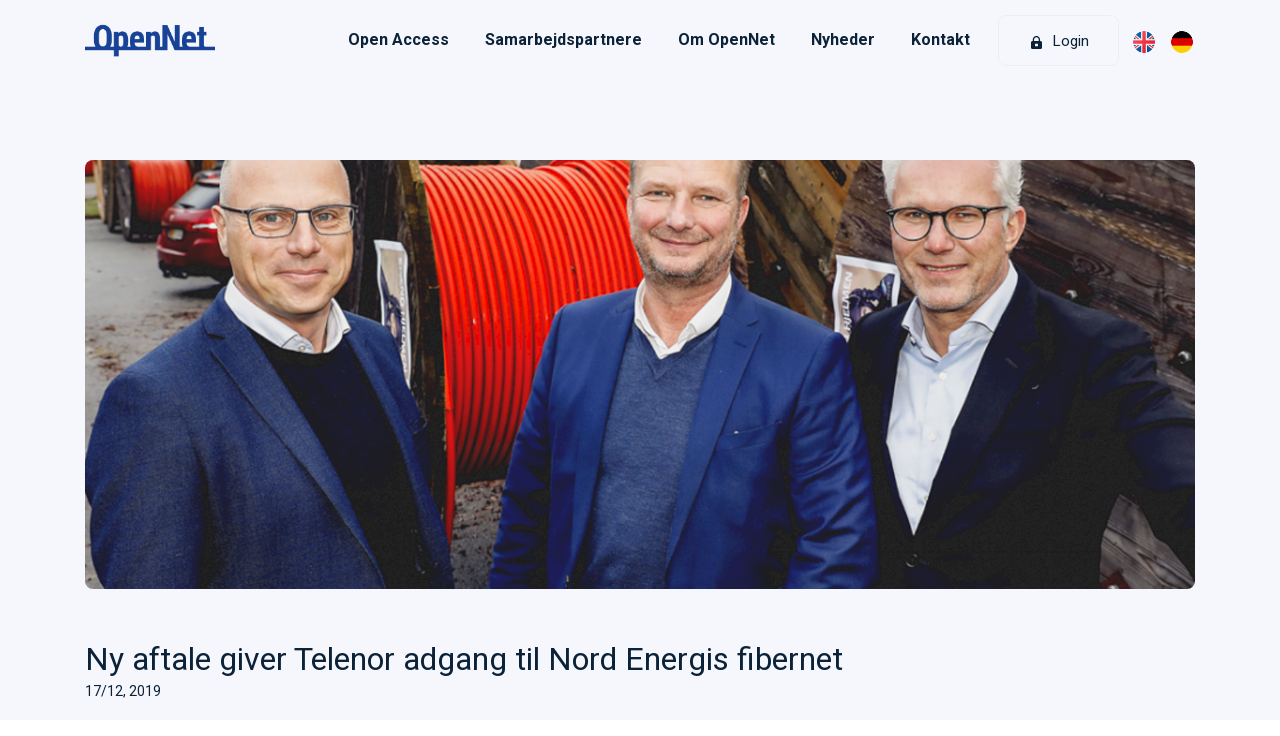

--- FILE ---
content_type: text/html; charset=utf-8
request_url: https://opennet.dk/presse/ny-aftale-giver-telenor-adgang-til-nord-energis-fibernet
body_size: 6938
content:
<!DOCTYPE html>
<html lang="da-DK" lang="da-DK">

<head>
 
  <meta charset="UTF-8" />
  <meta http-equiv="Content-Type" content="text/html; charset=UTF-8" />
  <meta http-equiv="X-UA-Compatible" content="IE=edge" />
  <meta http-equiv="X-UA-Compatible" content="ie=edge" />
  <meta name="viewport" content="width=device-width, initial-scale=1.0" />
  <meta name="viewport" content="width=device-width, initial-scale=1.0" />
  <meta name="description" content="" />
  <meta name="keywords" content="OpenNet" />
  <meta name="author" content="OpenNet" />
  
  <link rel="apple-touch-icon" sizes="180x180" href="/assets/img/apple-fav.png">
  <link rel="apple-touch-icon-precomposed" sizes="180x180" href="/assets/img/apple-fav.png">

  <title>Ny aftale giver Telenor adgang til Nord Energis fibernet</title>
  
   <script id="CookieConsent" src="https://policy.app.cookieinformation.com/uc.js"
    data-culture="DA" data-gcm-version="2.0" type="text/javascript"></script>
  <!-- favicon -->
  <link rel="shortcut icon" href="/assets/img/favicon.ico" type="image/x-icon" />
  <!-- Bootstrap 4.5 -->
  <link rel="stylesheet" href="/assets/css/bootstrap.min.css" type="text/css" />
  <!-- icons -->
  <link rel="stylesheet" href="/assets/css/icons.css" type="text/css" />
  <!-- aos -->
  <link rel="stylesheet" href="/assets/css/aos.css" type="text/css" />
  <!-- main css -->
  <link rel="stylesheet" href="/assets/css/main.css?v=01221758" type="text/css" />
  <!-- normalize -->
  <link rel="stylesheet" href="/assets/css/normalize.css" type="text/css" />

  <!-- js for Brwoser -->
  <!--[if lt IE 9]>
      <script src="https://oss.maxcdn.com/html5shiv/3.7.2/html5shiv.min.js"></script>
      <script src="https://oss.maxcdn.com/respond/1.4.2/respond.min.js"></script>
    <![endif]-->
    
   
<!-- Google Tag Manager -->
<script>(function(w,d,s,l,i){w[l]=w[l]||[];w[l].push({'gtm.start':
new Date().getTime(),event:'gtm.js'});var f=d.getElementsByTagName(s)[0],
j=d.createElement(s),dl=l!='dataLayer'?'&l='+l:'';j.async=true;j.src=
'https://www.googletagmanager.com/gtm.js?id='+i+dl;f.parentNode.insertBefore(j,f);
})(window,document,'script','dataLayer','GTM-P7CDBMP');</script>
<!-- End Google Tag Manager -->
<link rel="canonical" href="https://opennet.dk/presse/ny-aftale-giver-telenor-adgang-til-nord-energis-fibernet"><script async src="https://www.googletagmanager.com/gtag/js?id=G-X29DVWK5BV" nonce='2d19488b173bd770a94d6cf2764edbc6'></script><script nonce='2d19488b173bd770a94d6cf2764edbc6'>  window.dataLayer = window.dataLayer || [];  function gtag() { dataLayer.push(arguments); }  gtag('js', new Date());  gtag('config', 'G-X29DVWK5BV');</script> 
 </head>
<body>
    
    <!-- LinkedIn Insight Tag -->   	
<script type="text/javascript"> _linkedin_partner_id = "4730418"; window._linkedin_data_partner_ids = window._linkedin_data_partner_ids || []; window._linkedin_data_partner_ids.push(_linkedin_partner_id); </script><script type="text/javascript"> (function(l) { if (!l){window.lintrk = function(a,b){window.lintrk.q.push([a,b])}; window.lintrk.q=[]} var s = document.getElementsByTagName("script")[0]; var b = document.createElement("script"); b.type = "text/javascript";b.async = true; b.src = "https://snap.licdn.com/li.lms-analytics/insight.min.js"; s.parentNode.insertBefore(b, s);})(window.lintrk); </script> <noscript> <img height="1" width="1" style="display:none;" alt="" src="https://px.ads.linkedin.com/collect/?pid=4730418&fmt=gif" /> </noscript>

    <!-- Google Tag Manager (noscript) -->
<noscript><iframe src="https://www.googletagmanager.com/ns.html?id=GTM-P7CDBMP"
height="0" width="0" style="display:none;visibility:hidden"></iframe></noscript>
<!-- End Google Tag Manager (noscript) -->

    <div id="wrapper">
        <div id="content">
            

            
<style>
    .navbar-nav .nav-link {
    font-weight: 800 !important;
    }
</style>

      <!-- Start header -->
      <header class="header-nav-center active-blue" id="myNavbar">
        <div class="container">
          <!-- navbar -->
          <nav class="navbar navbar-expand-lg navbar-light">
            <a class="navbar-brand" href="/">
              <img class="logo" src="/assets/img/logo-clean.png" alt="OpenNet logo" />
            </a>

<button class="navbar-toggler menu ripplemenu" type="button" data-toggle="collapse"
              data-target="#navbarSupportedContent" aria-controls="navbarSupportedContent" aria-expanded="false"
              aria-label="Toggle navigation">
              <svg viewBox="0 0 64 48">
                <path d="M19,15 L45,15 C70,15 58,-2 49.0177126,7 L19,37"></path>
                <path d="M19,24 L45,24 C61.2371586,24 57,49 41,33 L32,24"></path>
                <path d="M45,33 L19,33 C-8,33 6,-2 22,14 L45,37"></path>
              </svg>
            </button>

            <div class="collapse navbar-collapse" id="navbarSupportedContent">
              <ul class="navbar-nav ml-auto nav-pills">

<li class="nav-item dropdown dropdown-hover">
  <a class="nav-link dropdown-toggle dropdown_menu" href="#" style="outline: none;" id="navbarDropdown" role="button" data-toggle="dropdown" aria-haspopup="true" aria-expanded="false">
      Open Access
      
          <div class="icon_arrow">
          <i class="tio chevron_right"></i>
        </div>
      
  </a>
    <div class="dropdown-menu single-drop sm_dropdown" aria-labelledby="navbarDropdown">
                    <ul class="dropdown_menu_nav">

<li class="dropdown-submenu dropdown-hover">
  <a class="dropdown-item dropdown-toggle dropdown_menu d-flex justify-content-between " href="/forretningsmodel" >
      Forretningsmodel
      
                    
      </a>
</li>
                



<li class="dropdown-submenu dropdown-hover">
  <a class="dropdown-item dropdown-toggle dropdown_menu d-flex justify-content-between " href="/servicekatalog" >
      Servicekatalog og Projektmodel
      
                    
      </a>
</li>
                



<li class="dropdown-submenu dropdown-hover">
  <a class="dropdown-item dropdown-toggle dropdown_menu d-flex justify-content-between " href="/produkt" >
      Produkt
      
                    
      </a>
</li>
                


    </ul>
    </div>
</li>
                



<li class="nav-item dropdown dropdown-hover">
  <a class="nav-link dropdown-toggle dropdown_menu" href="#" style="outline: none;" id="navbarDropdown" role="button" data-toggle="dropdown" aria-haspopup="true" aria-expanded="false">
      Samarbejdspartnere
      
          <div class="icon_arrow">
          <i class="tio chevron_right"></i>
        </div>
      
  </a>
    <div class="dropdown-menu single-drop sm_dropdown" aria-labelledby="navbarDropdown">
                    <ul class="dropdown_menu_nav">

<li class="dropdown-submenu dropdown-hover">
  <a class="dropdown-item dropdown-toggle dropdown_menu d-flex justify-content-between " href="/samarbejdspartnere-danmark" >
      Danmark
      
                    
      </a>
</li>
                



<li class="dropdown-submenu dropdown-hover">
  <a class="dropdown-item dropdown-toggle dropdown_menu d-flex justify-content-between " href="/hvorfor-vaelge-opennet" >
      Hvorfor vælge OpenNet?
      
                    
      </a>
</li>
                


    </ul>
    </div>
</li>
                



<li class="nav-item dropdown dropdown-hover">
  <a class="nav-link dropdown-toggle dropdown_menu" href="#" style="outline: none;" id="navbarDropdown" role="button" data-toggle="dropdown" aria-haspopup="true" aria-expanded="false">
      Om OpenNet
      
          <div class="icon_arrow">
          <i class="tio chevron_right"></i>
        </div>
      
  </a>
    <div class="dropdown-menu single-drop sm_dropdown" aria-labelledby="navbarDropdown">
                    <ul class="dropdown_menu_nav">

<li class="dropdown-submenu dropdown-hover">
  <a class="dropdown-item dropdown-toggle dropdown_menu d-flex justify-content-between " href="/mission-vaerdier" >
      Mission og værdier
      
                    
      </a>
</li>
                



<li class="dropdown-submenu dropdown-hover">
  <a class="dropdown-item dropdown-toggle dropdown_menu d-flex justify-content-between " href="/historie" >
      Historie
      
                    
      </a>
</li>
                



<li class="dropdown-submenu dropdown-hover">
  <a class="dropdown-item dropdown-toggle dropdown_menu d-flex justify-content-between " href="/moed-os" >
      Mød os
      
                    
      </a>
</li>
                



<li class="dropdown-submenu dropdown-hover">
  <a class="dropdown-item dropdown-toggle dropdown_menu d-flex justify-content-between " href="/medarbejdere" >
      Medarbejdere
      
                    
      </a>
</li>
                



<li class="dropdown-submenu dropdown-hover">
  <a class="dropdown-item dropdown-toggle dropdown_menu d-flex justify-content-between " href="/stillinger" >
      Ledige stillinger
      
                    
      </a>
</li>
                


    </ul>
    </div>
</li>
                



<li class="nav-item dropdown dropdown-hover">
  <a class="nav-link dropdown-toggle dropdown_menu" href="#" style="outline: none;" id="navbarDropdown" role="button" data-toggle="dropdown" aria-haspopup="true" aria-expanded="false">
      Nyheder
      
          <div class="icon_arrow">
          <i class="tio chevron_right"></i>
        </div>
      
  </a>
    <div class="dropdown-menu single-drop sm_dropdown" aria-labelledby="navbarDropdown">
                    <ul class="dropdown_menu_nav">

<li class="dropdown-submenu dropdown-hover">
  <a class="dropdown-item dropdown-toggle dropdown_menu d-flex justify-content-between " href="/presse" >
      LinkedIn og Presse
      
                    
      </a>
</li>
                



<li class="dropdown-submenu dropdown-hover">
  <a class="dropdown-item dropdown-toggle dropdown_menu d-flex justify-content-between " href="/billeder" >
      Billeder og logoer
      
                    
      </a>
</li>
                


    </ul>
    </div>
</li>
                



<li class="nav-item dropdown dropdown-hover">
  <a class="nav-link dropdown-toggle dropdown_menu" href="#" style="outline: none;" id="navbarDropdown" role="button" data-toggle="dropdown" aria-haspopup="true" aria-expanded="false">
      Kontakt
      
          <div class="icon_arrow">
          <i class="tio chevron_right"></i>
        </div>
      
  </a>
    <div class="dropdown-menu single-drop sm_dropdown" aria-labelledby="navbarDropdown">
                    <ul class="dropdown_menu_nav">

<li class="dropdown-submenu dropdown-hover">
  <a class="dropdown-item dropdown-toggle dropdown_menu d-flex justify-content-between " href="/faq" >
      FAQ
      
                    
      </a>
</li>
                



<li class="dropdown-submenu dropdown-hover">
  <a class="dropdown-item dropdown-toggle dropdown_menu d-flex justify-content-between " href="/kontakt" >
      Kontakt os
      
                    
      </a>
</li>
                


    </ul>
    </div>
</li>
                


                	
                <div class="nav_account btn_demo3" style="margin-top: -5px;">
                    <a href="https://portal.opennet.dk/portal" target="_blank" class="btn btn_md_primary border-0 sweep_letter sweep_top border-1 rounded-8">
                      <i class="tio lock mr-1 align-middle font-s-16"></i>
                      Login
                    </a>
                </div>
                
      
                <a href="https://opennet.dk/uk/index">
                    <img src="/assets/img/great-britain-circular-white.png" style="width:26px; margin-left: 12px; margin-top: 9px;" alt="">
                </a>

                <a href="https://opennet.eu/">
                    <img src="/assets/img/german-circular-white.png" style="width:26px; margin-left: 12px; margin-top: 9px;" alt="">
                </a>

           

              </ul>

            </div>            
          </nav>
          <!-- End Navbar -->
        </div>
        <!-- end container -->
      </header>
      <!-- End header -->
      
                      <main data-spy="scroll" data-target="#navbar-example2" data-offset="0" style="background-color: #f6f7fc;">
                              <section class="demo_1 banner_section banner_demo4" >
    <div class="container">
      <div class="row justify-content-md-center">
        <div class="col-12">
          <div class="img_head_uniqe">
            <div class="bb_img">
              <img class="img-fluid rounded-8" src="/assets/img/presse/Ny-aftale-giver-Telenor-adgang-til-Nord-Energis-fibernetpng.png?width=1600" />
            </div>
          </div>
        </div>
      </div>
    </div>
  </section>

  <section class="about_ir padding-py-3">
    <div class="container">
      <div class="row">
        <div class="col-md-12">
            <h1 style="margin-bottom: 5px;">Ny aftale giver Telenor adgang til Nord Energis fibernet</h1>
            <h6 style="font-size: 14px; margin-bottom: 25px;">17/12, 2019</h6>
          <div class="aboutme_gs">
            <p><p><strong><span style="font-family: Arial, Helvetica, sans-serif; font-size: 18px; color: rgb(0, 0, 0);">Telenor og Nord Energi har netop underskrevet en ny bredbåndsaftale, og Telenor kan fremover tilbyde hurtigt fiberbredbånd til yderligt 121.000 eksisterende og nye kunder i Nordjylland.</span></strong></p><p><span style="font-family: Arial, Helvetica, sans-serif; font-size: 14px; color: rgb(0, 0, 0);">Aftalen indebærer, at Telenor får adgang til at udbyde højhastighedsbredbånd via fiber i hele Nord Energis fiberforsyningsområde, der i Nordjylland dækker det meste af Vendsyssel og Læsø. Tidligere på året indgik Telenor en tilsvarende aftale med Eniig (nu Norlys), og Telenor kommer med de to aftaler til at kunne tilbyde fiberforbindelser til ca. 450.000 adresser i det midt- og nordjyske.</span></p><p><span style="font-family: Arial, Helvetica, sans-serif; font-size: 14px; color: rgb(0, 0, 0);"> </span></p><p><span style="font-family: Arial, Helvetica, sans-serif; font-size: 14px; color: rgb(0, 0, 0);">Med den nye aftale får Danmarks næststørste mobil- og internetselskab en styrket position på fiber- og bredbåndsmarkedet og mulighed for at imødekomme kundernes ønske om at samle deres mobil- og internetløsninger hos én udbyder.</span></p><p><span style="font-family: Arial, Helvetica, sans-serif; font-size: 14px; color: rgb(0, 0, 0);"> </span></p><p><span style="font-family: Arial, Helvetica, sans-serif; font-size: 14px; color: rgb(0, 0, 0);">– I dag er en god dag for Telenor og kunderne i Nordjylland. Vi har indgået en aftale, der giver vores kunder adgang til højhastighedsbredbånd via fiber på 121.000 nye adresser i Nordjylland. Det er vigtigt for os, at vi til hver en tid kan tilbyde kunderne de bedst mulige forbindelser. En stabil og hurtig internetforbindelse fra Telenor giver kunderne frihed til selv at vælge deres egne digitale indholds- og streamingtjenester fra nettet, så det er tilpasset deres behov og de slipper for unødige høje regninger på traditionelle TV-pakker. Vi håber, at flere fiberselskaber inden alt for længe vil lade sig inspirere af Nord Energi, så åbningen af fibernettene kan komme endnu flere kunder til gode, udtaler Jesper Hansen, administrerende direktør i Telenor.</span></p><p><span style="font-family: Arial, Helvetica, sans-serif; font-size: 14px; color: rgb(0, 0, 0);"> </span></p><p><span style="font-family: Arial, Helvetica, sans-serif; font-size: 14px; color: rgb(0, 0, 0);">Telenors egne tal viser, at danskernes dataforbrug er steget med 500% alene på fire år, og væksten er især et resultat af øget streaming og gaming. Dette illustrerer vigtigheden af, at netejere og service providere kan finde sammen om at sikre kunderne hurtigt og stabilt internet. Dette sikres bedst via åbne højhastighedsnet og størst mulig valgfrihed for de tilsluttede kunder.</span></p><p><span style="font-family: Arial, Helvetica, sans-serif; font-size: 14px; color: rgb(0, 0, 0);"> </span></p><p><span style="font-family: Arial, Helvetica, sans-serif; font-size: 14px; color: rgb(0, 0, 0);"><strong>Bedre udnyttelse af fiberinfrastruktur</strong><br> Nord Energi indgik i 2018 en aftale om at åbne sit fibernet på OpenNets platform. Mere konkurrence på fibernettet giver større valgfrihed for selskabets andelshavere, som også får et øget incitament for at koble sig på de lynhurtige internetløsninger.</span></p><p><span style="font-family: Arial, Helvetica, sans-serif; font-size: 14px; color: rgb(0, 0, 0);"> </span></p><p><span style="font-family: Arial, Helvetica, sans-serif; font-size: 14px; color: rgb(0, 0, 0);">– Med aftalen med Telenor får vores andelshavere og borgere i området udvidet mulighederne for adgang til et udvalg af internet- og mobilprodukter, som ikke findes mage til mange andre steder i landet. Som et af de første fibernet i Danmark vil Nord Energis fibernet være fuldt udrullet inden udgangen af 2020. Vi er på en spændende rejse og har allerede indgået aftaler med flere tjenesteudbydere, og med dette samarbejde sikrer vi de bedste forudsætninger for at få flere kunder på fibernettet, og dermed en bedre forrentning af vores investering i fiberinfrastruktur, forklarer Christian Frost Lauritsen, direktør i Nord Energi Fibernet.</span></p><p><span style="font-family: Arial, Helvetica, sans-serif; font-size: 14px; color: rgb(0, 0, 0);"> </span></p><p><span style="font-family: Arial, Helvetica, sans-serif; font-size: 14px; color: rgb(0, 0, 0);">Aftalen er kommet på plads med OpenNet som katalysator og implementeres på den brancheplatform, som OpenNet har udviklet, og som systemmæssigt kan håndtere både netejere og tjenesteudbydere.</span></p><p><span style="font-family: Arial, Helvetica, sans-serif; font-size: 14px; color: rgb(0, 0, 0);"> </span></p><p><span style="font-family: Arial, Helvetica, sans-serif; font-size: 14px; color: rgb(0, 0, 0);">– Vi kigger nu ind i åbne net med adgang for flere tjenesteudbydere, og aftalen mellem Nord Energi og Telenor markerer endnu et vigtigt skridt på denne rejse. I løbet af det næste år vil fiberbranchen foretage et kvantespring, når der bliver frit valg på flere hylder på flere fibernet, fortæller Henrik Møller Nielsen, som er direktør i OpenNet A/S.</span></p><p><span style="font-family: Arial, Helvetica, sans-serif; font-size: 14px; color: rgb(0, 0, 0);"> </span></p><p><span style="font-family: Arial, Helvetica, sans-serif; font-size: 14px; color: rgb(0, 0, 0);">Det forventes af de første Telenor-kunder tilsluttes Nord Energis fibernet i løbet af efteråret 2020.</span></p><p><span style="font-family: Arial, Helvetica, sans-serif; font-size: 14px; color: rgb(0, 0, 0);"> </span></p><p><span style="font-family: Arial, Helvetica, sans-serif; font-size: 14px; color: rgb(0, 0, 0);"> </span></p><p><span style="font-family: Arial, Helvetica, sans-serif; font-size: 14px; color: rgb(0, 0, 0);"><strong>Om Telenor</strong><br> Telenor er Danmarks næststørste mobil- og internetselskab og en del af Telenor-koncernen, som opererer i hele Norden og Asien, og på verdensplan har 183 millioner kunder. I Danmark er der ca. 1.400 medarbejdere og 57 butikker fordelt over hele Danmark, der hver dag gør deres yderste for at gøre det nemt for kunderne at kommunikere og sikre deres forbindelse på både mobil og internet.</span></p><p><span style="font-family: Arial, Helvetica, sans-serif; font-size: 14px; color: rgb(0, 0, 0);"> </span></p><p><span style="font-family: Arial, Helvetica, sans-serif; font-size: 14px; color: rgb(0, 0, 0);"><strong>Om Nord Energi</strong><br> Nord Energi har hovedsæde i Hjørring og forsyner ca. 97.500 kunder med el og ca. 35.000 med fiber. Inden udgangen af 2020 vil det være muligt for alle ca. 121.000 adresser i fiberforsyningsområdet at blive tilsluttet fibernettet.</span></p><p><span style="font-family: Arial, Helvetica, sans-serif; font-size: 14px; color: rgb(0, 0, 0);"> </span></p><p><span style="font-family: Arial, Helvetica, sans-serif; font-size: 14px; color: rgb(0, 0, 0);"><strong>Om OpenNet</strong><br> OpenNet er et selskab, der blev stiftet i 2018 af energiselskabet Eniig med henblik på at etablere en fælles indgang til fiberselskabernes åbning af nettene. OpenNet har som mål at samle branchen i en fælles løsning, og har allerede aftaler med Nuuday, Altibox, Eniig, SE, Telenor, Thy-Mors Energi og Nord Energi.</span></p><p><span style="font-family: Arial, Helvetica, sans-serif; font-size: 14px; color: rgb(0, 0, 0);"><strong>For yderligere information:</strong><br id="isPasted">&nbsp;Alice Klitholm Duch, Pressechef i Telenor, tlf. 2560 0800<br>&nbsp;Christian Frost Lauritsen, Direktør i Nord Energi Fibernet, tlf. 5154 1110<br>&nbsp;Henrik Møller Nielsen, OpenNet A/S, tlf. 9115 1515</span></p></p>
          </div>
        </div>
      </div>
    </div>
  </section>
                </main>
<!-- [id] content -->
    <footer class="foot_demo2 padding-py-12 footer_inner_one bg-black" style="background-color: #fff !important;">
      <div class="container">
        <div class="row">
          <div class="col-md-4 mb-4 mb-sm-0">
            <div class="item_about">
              <a class="logo" href="/">
                  <img src="/assets/img/logo-clean.png" alt="" />
              </a>
              <p>
                Vi gør det komplekse enkelt og gør det nemmere for netejere og tjenesteudbydere at samarbejde. Det har vi gjort siden 2017.
              </p>
              <div class="address">
                <span>OpenNet A/S<br>
Randersvej 2D, 5. sal<br>
8600 Silkeborg<br>
CVR 39 15 93 09</span>
              </div>
            </div>
          </div>
          <div class="col-6 col-md-2 ml-sm-auto">
            <div class="item_links">
              <h4>Menu</h4>
              <a class="nav-link" href="/forretningsmodel">Open Access</a>
              <a class="nav-link" href="/samarbejdspartnere-danmark">Samarbejdspartnere</a>
              <a class="nav-link" href="/presse">Presse</a>
              <a class="nav-link" href="/kontakt">Kontakt</a>
              <a class="nav-link" href="/historie">Om OpenNet</a>
              <a class="nav-link" href="/stillinger">Stillinger</a>
            </div>
          </div>
          <div class="col-6 col-md-2">
            <div class="item_links">
              <h4>Find os her</h4>
              <a class="nav-link" href="https://portal.opennet.dk/portal" target="_blank">Partnerportal</a>
              <a class="nav-link" href="https://www.linkedin.com/company/opennet-nu/" target="_blank">LinkedIn</a>
            </div>
          </div>
        </div>

        <div class="col-12 text-center padding-t-6">
          <div class="copyright">
            <span>© 2026 
              <a href="#">OpenNet A/S </a>
              All Rights Reserved</span>
          </div>
        </div>
      </div>
    </footer>

    <!-- Back to top with progress indicator-->
    <div class="prgoress_indicator">
      <svg class="progress-circle svg-content" width="100%" height="100%" viewBox="-1 -1 102 102">
        <path d="M50,1 a49,49 0 0,1 0,98 a49,49 0 0,1 0,-98" />
      </svg>
    </div>

            
            
        </div>
    </div>
<!-- jquery -->
  <script src="/assets/js/jquery-3.5.0.js" type="text/javascript"></script>
  <!-- jquery-migrate -->
  <script src="/assets/js/jquery-migrate.min.js" type="text/javascript"></script>
  <!-- popper -->
  <script src="/assets/js/popper.min.js" type="text/javascript"></script>
  <!-- bootstrap -->
  <script src="/assets/js/bootstrap.min.js" type="text/javascript"></script>
  <!--
  ============
  vendor file
  ============
   -->
  <!-- TweenMax -->
  <script src="/assets/js/vendor/TweenMax.min.js" type="text/javascript"></script>
  <!-- Swiper js -->
  <script src="/assets/js/vendor/swiper.min.js" type="text/javascript"></script>
  <!-- imagesloaded -->
  <script src="/assets/js/vendor/imagesloaded.pkgd.min.js" type="text/javascript"></script>
  <!-- sticky -->
  <script src="/assets/js/vendor/sticky.min.js" type="text/javascript"></script>
  <!-- Aos -->
  <script src="/assets/js/vendor/aos.js" type="text/javascript"></script>
  <!-- BX-Slider -->
  <script src="/assets/js/vendor/jquery.bxslider.min.js" type="text/javascript"></script>
  <!-- main file -->
  <script src="/assets/js/main.js?v=01221758" type="text/javascript"></script>

</body>

</html>

--- FILE ---
content_type: text/css
request_url: https://opennet.dk/assets/css/icons.css
body_size: 10048
content:
@font-face {
  font-family: 'The-Icon-of';
  src:  url('../fonts/The-Icon-of.eot?w2v7hx');
  src:  url('../fonts/The-Icon-of.eot?w2v7hx#iefix') format('embedded-opentype'),
    url('../fonts/The-Icon-of.woff2?w2v7hx') format('woff2'),
    url('../fonts/The-Icon-of.ttf?w2v7hx') format('truetype'),
    url('../fonts/The-Icon-of.woff?w2v7hx') format('woff'),
    url('../fonts/The-Icon-of.svg?w2v7hx#The-Icon-of') format('svg');
  font-weight: normal;
  font-style: normal;
  font-display: block;
}

.tio {
  /* use !important to prevent issues with browser extensions that change fonts */
  font-family: 'The-Icon-of' !important;
  speak: none;
  font-style: normal;
  font-weight: normal;
  font-variant: normal;
  text-transform: none;
  line-height: 1;

  /* Enable Ligatures ================ */
  letter-spacing: 0;
  -webkit-font-feature-settings: "liga";
  -moz-font-feature-settings: "liga=1";
  -moz-font-feature-settings: "liga";
  -ms-font-feature-settings: "liga" 1;
  font-feature-settings: "liga";
  -webkit-font-variant-ligatures: discretionary-ligatures;
  font-variant-ligatures: discretionary-ligatures;

  /* Better Font Rendering =========== */
  -webkit-font-smoothing: antialiased;
  -moz-osx-font-smoothing: grayscale;
}

.add_circle_outlined:before {
  content: "\e900";
}
.add_circle:before {
  content: "\e901";
}
.add_square_outlined:before {
  content: "\e902";
}
.add_square:before {
  content: "\e903";
}
.add:before {
  content: "\e904";
}
.appointment_cancelled:before {
  content: "\e905";
}
.appointment:before {
  content: "\e906";
}
.archive:before {
  content: "\e907";
}
.autorenew:before {
  content: "\e908";
}
.block_ads:before {
  content: "\e909";
}
.bookmark_outlined:before {
  content: "\e90a";
}
.bookmark:before {
  content: "\e90b";
}
.bookmarks_outlined:before {
  content: "\e90c";
}
.bookmarks:before {
  content: "\e90d";
}
.browser_window:before {
  content: "\e90e";
}
.browser_windows:before {
  content: "\e90f";
}
.cached:before {
  content: "\e910";
}
.calendar_month:before {
  content: "\e911";
}
.calendar_note:before {
  content: "\e912";
}
.calendar:before {
  content: "\e913";
}
.carousel_horizontal_outlined:before {
  content: "\e914";
}
.carousel_horizontal:before {
  content: "\e915";
}
.carousel_vertical_outlined:before {
  content: "\e916";
}
.carousel_vertical:before {
  content: "\e917";
}
.checkmark_circle_outlined:before {
  content: "\e918";
}
.checkmark_circle:before {
  content: "\e919";
}
.checkmark_square_outlined:before {
  content: "\e91a";
}
.checkmark_square:before {
  content: "\e91b";
}
.clear_circle_outlined:before {
  content: "\e91c";
}
.clear_circle:before {
  content: "\e91d";
}
.clear_square_outlined:before {
  content: "\e91e";
}
.clear_square:before {
  content: "\e91f";
}
.clear:before {
  content: "\e920";
}
.column_view_outlined:before {
  content: "\e921";
}
.column_view:before {
  content: "\e922";
}
.command_outlined:before {
  content: "\e923";
}
.command:before {
  content: "\e924";
}
.date_range:before {
  content: "\e925";
}
.done:before {
  content: "\e926";
}
.drag:before {
  content: "\e927";
}
.eject_circle_outlined:before {
  content: "\e928";
}
.eject_circle:before {
  content: "\e929";
}
.eject:before {
  content: "\e92a";
}
.event:before {
  content: "\e92b";
}
.exit_fullscreen_1_1:before {
  content: "\e92c";
}
.exit_fullscreen_4_3:before {
  content: "\e92d";
}
.exit_fullscreen_16_9:before {
  content: "\e92e";
}
.find_replace:before {
  content: "\e92f";
}
.first_page:before {
  content: "\e930";
}
.hashtag:before {
  content: "\e931";
}
.heart_outlined:before {
  content: "\e932";
}
.heart:before {
  content: "\e933";
}
.help_outlined:before {
  content: "\e934";
}
.help:before {
  content: "\e935";
}
.history:before {
  content: "\e936";
}
.incognito:before {
  content: "\e937";
}
.info_outined:before {
  content: "\e938";
}
.info:before {
  content: "\e939";
}
.key:before {
  content: "\e93a";
}
.label_important:before {
  content: "\e93b";
}
.label_off:before {
  content: "\e93c";
}
.label_outlined:before {
  content: "\e93d";
}
.label:before {
  content: "\e93e";
}
.labels_outlined:before {
  content: "\e93f";
}
.labels:before {
  content: "\e940";
}
.last_page:before {
  content: "\e941";
}
.layout:before {
  content: "\e942";
}
.move_page:before {
  content: "\e943";
}
.multi_direction_diagonal:before {
  content: "\e944";
}
.multi_direction:before {
  content: "\e945";
}
.notebook_bookmarked:before {
  content: "\e946";
}
.notice_outlined:before {
  content: "\e947";
}
.notice:before {
  content: "\e948";
}
.open_in_new:before {
  content: "\e949";
}
.pages_outlined:before {
  content: "\e94a";
}
.pages:before {
  content: "\e94b";
}
.publish:before {
  content: "\e94c";
}
.record_screen:before {
  content: "\e94d";
}
.refresh:before {
  content: "\e94e";
}
.remaining_time:before {
  content: "\e94f";
}
.remove_circle_outlined:before {
  content: "\e950";
}
.remove_circle:before {
  content: "\e951";
}
.remove_square_outlined:before {
  content: "\e952";
}
.remove_square:before {
  content: "\e953";
}
.remove:before {
  content: "\e954";
}
.restore:before {
  content: "\e955";
}
.search:before {
  content: "\e956";
}
.settings_back:before {
  content: "\e957";
}
.shopping_basket_add:before {
  content: "\e958";
}
.shopping_basket_clear:before {
  content: "\e959";
}
.shopping_basket_outlined:before {
  content: "\e95a";
}
.shopping_basket_remove:before {
  content: "\e95b";
}
.shopping_basket:before {
  content: "\e95c";
}
.shopping_cart_add:before {
  content: "\e95d";
}
.shopping_cart_off:before {
  content: "\e95e";
}
.shopping_cart_outlined:before {
  content: "\e95f";
}
.shopping_cart_remove:before {
  content: "\e960";
}
.shopping_cart:before {
  content: "\e961";
}
.snooze_notification:before {
  content: "\e962";
}
.snooze:before {
  content: "\e963";
}
.sort:before {
  content: "\e964";
}
.star_half:before {
  content: "\e965";
}
.star_outlined:before {
  content: "\e966";
}
.star:before {
  content: "\e967";
}
.subscribe:before {
  content: "\e968";
}
.support:before {
  content: "\e969";
}
.sync_off:before {
  content: "\e96a";
}
.sync:before {
  content: "\e96b";
}
.tab:before {
  content: "\e96c";
}
.tabs:before {
  content: "\e96d";
}
.time_20_s:before {
  content: "\e96e";
}
.time_30_s:before {
  content: "\e96f";
}
.time_40_s:before {
  content: "\e970";
}
.time:before {
  content: "\e971";
}
.timer_20_s:before {
  content: "\e972";
}
.timer_30_s:before {
  content: "\e973";
}
.timer_40_s:before {
  content: "\e974";
}
.timer_off:before {
  content: "\e975";
}
.timer:before {
  content: "\e976";
}
.turn_off:before {
  content: "\e977";
}
.unarchive:before {
  content: "\e978";
}
.update:before {
  content: "\e979";
}
.vibrations_off:before {
  content: "\e97a";
}
.vibrations:before {
  content: "\e97b";
}
.watch_later:before {
  content: "\e97c";
}
.youtube_search:before {
  content: "\e97d";
}
.battery_alert:before {
  content: "\e97e";
}
.error_outlined:before {
  content: "\e97f";
}
.error:before {
  content: "\e980";
}
.message_failed_outlined:before {
  content: "\e981";
}
.message_failed:before {
  content: "\e982";
}
.new_release_outlined:before {
  content: "\e983";
}
.new_release:before {
  content: "\e984";
}
.notification_add:before {
  content: "\e985";
}
.notifications_alert:before {
  content: "\e986";
}
.notifications_off:before {
  content: "\e987";
}
.notifications_on_outlined:before {
  content: "\e988";
}
.notifications_on:before {
  content: "\e989";
}
.notifications_outlined:before {
  content: "\e98a";
}
.notifications:before {
  content: "\e98b";
}
.report_outlined:before {
  content: "\e98c";
}
.report:before {
  content: "\e98d";
}
.security_warning_outlined:before {
  content: "\e98e";
}
.security_warning:before {
  content: "\e98f";
}
.warning_outlined:before {
  content: "\e990";
}
.warning:before {
  content: "\e991";
}
.arrow_backward:before {
  content: "\e992";
}
.arrow_doublesided_horizontal:before {
  content: "\e993";
}
.arrow_doublesided_vertical:before {
  content: "\e994";
}
.arrow_downward:before {
  content: "\e995";
}
.arrow_drop_down_circle_outlined:before {
  content: "\e996";
}
.arrow_drop_down_circle:before {
  content: "\e997";
}
.arrow_drop_up_circle_outlined:before {
  content: "\e998";
}
.arrow_drop_up_circle:before {
  content: "\e999";
}
.arrow_forward:before {
  content: "\e99a";
}
.arrow_large_backward_outlined:before {
  content: "\e99b";
}
.arrow_large_backward:before {
  content: "\e99c";
}
.arrow_large_downward_outlined:before {
  content: "\e99d";
}
.arrow_large_downward:before {
  content: "\e99e";
}
.arrow_large_forward_outlined:before {
  content: "\e99f";
}
.arrow_large_forward:before {
  content: "\e9a0";
}
.arrow_large_upward_outlined:before {
  content: "\e9a1";
}
.arrow_large_upward:before {
  content: "\e9a2";
}
.arrow_left_circle_outlined:before {
  content: "\e9a3";
}
.arrow_left_circle:before {
  content: "\e9a4";
}
.arrow_long_down:before {
  content: "\e9a5";
}
.arrow_long_left:before {
  content: "\e9a6";
}
.arrow_long_right:before {
  content: "\e9a7";
}
.arrow_long_up:before {
  content: "\e9a8";
}
.arrow_right_circle_outlined:before {
  content: "\e9a9";
}
.arrow_right_circle:before {
  content: "\e9aa";
}
.arrow_upward:before {
  content: "\e9ab";
}
.back_ui:before {
  content: "\e9ac";
}
.caret_down:before {
  content: "\e9ad";
}
.caret_left:before {
  content: "\e9ae";
}
.caret_right:before {
  content: "\e9af";
}
.caret_up:before {
  content: "\e9b0";
}
.chevron_down:before {
  content: "\e9b1";
}
.chevron_left:before {
  content: "\e9b2";
}
.chevron_right:before {
  content: "\e9b3";
}
.chevron_up:before {
  content: "\e9b4";
}
.collapse_all:before {
  content: "\e9b5";
}
.double_caret_horizontal:before {
  content: "\e9b6";
}
.double_caret_vertical:before {
  content: "\e9b7";
}
.down_ui:before {
  content: "\e9b8";
}
.expand_all:before {
  content: "\e9b9";
}
.next_ui:before {
  content: "\e9ba";
}
.pull_right_left:before {
  content: "\e9bb";
}
.subdirectory_left:before {
  content: "\e9bc";
}
.subdirectory_right:before {
  content: "\e9bd";
}
.up_ui:before {
  content: "\e9be";
}
.fast_forward:before {
  content: "\e9bf";
}
.fast_rewind:before {
  content: "\e9c0";
}
.forward:before {
  content: "\e9c1";
}
.mic_off_outlined:before {
  content: "\e9c2";
}
.mic_off:before {
  content: "\e9c3";
}
.mic_outlined:before {
  content: "\e9c4";
}
.mic:before {
  content: "\e9c5";
}
.music_off:before {
  content: "\e9c6";
}
.music:before {
  content: "\e9c7";
}
.pause_circle_outlined:before {
  content: "\e9c8";
}
.pause_circle:before {
  content: "\e9c9";
}
.pause:before {
  content: "\e9ca";
}
.play_circle_outlined:before {
  content: "\e9cb";
}
.play_circle:before {
  content: "\e9cc";
}
.play_outlined:before {
  content: "\e9cd";
}
.play:before {
  content: "\e9ce";
}
.record_outlined:before {
  content: "\e9cf";
}
.record_voice_outlined:before {
  content: "\e9d0";
}
.record_voice:before {
  content: "\e9d1";
}
.record:before {
  content: "\e9d2";
}
.repeat:before {
  content: "\e9d3";
}
.replay:before {
  content: "\e9d4";
}
.shuffle:before {
  content: "\e9d5";
}
.skip_back:before {
  content: "\e9d6";
}
.skip_forward:before {
  content: "\e9d7";
}
.skip_next:before {
  content: "\e9d8";
}
.skip_previous:before {
  content: "\e9d9";
}
.skip:before {
  content: "\e9da";
}
.stop_circle_outlined:before {
  content: "\e9db";
}
.stop_circle:before {
  content: "\e9dc";
}
.stop_outlined:before {
  content: "\e9dd";
}
.stop:before {
  content: "\e9de";
}
.tune_horizontal:before {
  content: "\e9df";
}
.tune_vertical:before {
  content: "\e9e0";
}
.tune:before {
  content: "\e9e1";
}
.voice_line:before {
  content: "\e9e2";
}
.voice:before {
  content: "\e9e3";
}
.volume_down:before {
  content: "\e9e4";
}
.volume_low:before {
  content: "\e9e5";
}
.volume_minus:before {
  content: "\e9e6";
}
.volume_mute:before {
  content: "\e9e7";
}
.volume_off:before {
  content: "\e9e8";
}
.volume_plus:before {
  content: "\e9e9";
}
.volume_up:before {
  content: "\e9ea";
}
.adaptive_lighting:before {
  content: "\e9eb";
}
.airbag_deactivated:before {
  content: "\e9ec";
}
.airbag_warning:before {
  content: "\e9ed";
}
.alternator_warning_outlined:before {
  content: "\e9ee";
}
.alternator_warning:before {
  content: "\e9ef";
}
.bonnet_open:before {
  content: "\e9f0";
}
.boot_open:before {
  content: "\e9f1";
}
.brake_pad_warning:before {
  content: "\e9f2";
}
.cruise_control_on:before {
  content: "\e9f3";
}
.dipped_beam_headlights:before {
  content: "\e9f4";
}
.direction_indicators:before {
  content: "\e9f5";
}
.door_open:before {
  content: "\e9f6";
}
.engine_warning_outlined:before {
  content: "\e9f7";
}
.engine_warning:before {
  content: "\e9f8";
}
.exterior_light_fault:before {
  content: "\e9f9";
}
.fog_light_front:before {
  content: "\e9fa";
}
.fog_light_rear:before {
  content: "\e9fb";
}
.glow_plug_warning:before {
  content: "\e9fc";
}
.handbrake_warning:before {
  content: "\e9fd";
}
.hazard_warning:before {
  content: "\e9fe";
}
.main_beam_headlights:before {
  content: "\e9ff";
}
.oil_pressure_low_outlined:before {
  content: "\ea00";
}
.oil_pressure_low:before {
  content: "\ea01";
}
.parking_brake_light:before {
  content: "\ea02";
}
.rain_sensor:before {
  content: "\ea03";
}
.rear_window_defrost:before {
  content: "\ea04";
}
.recirculation:before {
  content: "\ea05";
}
.seatbelt_not_on:before {
  content: "\ea06";
}
.sidelight_indicator:before {
  content: "\ea07";
}
.sidelight_information:before {
  content: "\ea08";
}
.stability_control_off:before {
  content: "\ea09";
}
.temperature_warning:before {
  content: "\ea0a";
}
.tyre_pressure_low:before {
  content: "\ea0b";
}
.washer_fluid_low:before {
  content: "\ea0c";
}
.windscreen_defrost:before {
  content: "\ea0d";
}
.call_cancelled:before {
  content: "\ea0e";
}
.call_ended:before {
  content: "\ea0f";
}
.call_forward:before {
  content: "\ea10";
}
.call_talking_quiet:before {
  content: "\ea11";
}
.call_talking:before {
  content: "\ea12";
}
.call:before {
  content: "\ea13";
}
.chat_outlined:before {
  content: "\ea14";
}
.chat:before {
  content: "\ea15";
}
.comment_image_outlined:before {
  content: "\ea16";
}
.comment_image:before {
  content: "\ea17";
}
.comment_outlined:before {
  content: "\ea18";
}
.comment_play_outlined:before {
  content: "\ea19";
}
.comment_play:before {
  content: "\ea1a";
}
.comment_text_outlined:before {
  content: "\ea1b";
}
.comment_text:before {
  content: "\ea1c";
}
.comment_video:before {
  content: "\ea1d";
}
.comment_vs_outlined:before {
  content: "\ea1e";
}
.comment_vs:before {
  content: "\ea1f";
}
.comment:before {
  content: "\ea20";
}
.contact_notebook:before {
  content: "\ea21";
}
.contacts_book:before {
  content: "\ea22";
}
.contacts:before {
  content: "\ea23";
}
.draft:before {
  content: "\ea24";
}
.email_outlined:before {
  content: "\ea25";
}
.email:before {
  content: "\ea26";
}
.favorite_comment:before {
  content: "\ea27";
}
.import_export:before {
  content: "\ea28";
}
.inbox:before {
  content: "\ea29";
}
.inboxes:before {
  content: "\ea2a";
}
.made_call:before {
  content: "\ea2b";
}
.message_add_outlined:before {
  content: "\ea2c";
}
.message_add:before {
  content: "\ea2d";
}
.message_outlined:before {
  content: "\ea2e";
}
.message_play_outlined:before {
  content: "\ea2f";
}
.message_play:before {
  content: "\ea30";
}
.message:before {
  content: "\ea31";
}
.messages_outlined:before {
  content: "\ea32";
}
.messages:before {
  content: "\ea33";
}
.missed_call_outgoing:before {
  content: "\ea34";
}
.missed_call:before {
  content: "\ea35";
}
.mms_outlined:before {
  content: "\ea36";
}
.mms:before {
  content: "\ea37";
}
.new_email:before {
  content: "\ea38";
}
.received_call:before {
  content: "\ea39";
}
.reply_all:before {
  content: "\ea3a";
}
.reply:before {
  content: "\ea3b";
}
.send_outlined:before {
  content: "\ea3c";
}
.send:before {
  content: "\ea3d";
}
.share_message:before {
  content: "\ea3e";
}
.share_screen:before {
  content: "\ea3f";
}
.sms_active_outlined:before {
  content: "\ea40";
}
.sms_active:before {
  content: "\ea41";
}
.sms_chat_outlined:before {
  content: "\ea42";
}
.sms_chat:before {
  content: "\ea43";
}
.sms_outlined:before {
  content: "\ea44";
}
.sms:before {
  content: "\ea45";
}
.swap_horizontal:before {
  content: "\ea46";
}
.swap_vs:before {
  content: "\ea47";
}
.swap:before {
  content: "\ea48";
}
.unsubscribe:before {
  content: "\ea49";
}
.voice_chat:before {
  content: "\ea4a";
}
.voicemail:before {
  content: "\ea4b";
}
.airpods:before {
  content: "\ea4c";
}
.android_phone_vs:before {
  content: "\ea4d";
}
.android_phone:before {
  content: "\ea4e";
}
.android_phones:before {
  content: "\ea4f";
}
.apple_watch:before {
  content: "\ea50";
}
.batery_vertical_3_quarters:before {
  content: "\ea51";
}
.battery_horizontal_3_quarters:before {
  content: "\ea52";
}
.battery_horizontal_half:before {
  content: "\ea53";
}
.battery_horizontal_outlined:before {
  content: "\ea54";
}
.battery_horizontal_quarter:before {
  content: "\ea55";
}
.battery_horizontal:before {
  content: "\ea56";
}
.battery_vertical_half:before {
  content: "\ea57";
}
.battery_vertical_outlined:before {
  content: "\ea58";
}
.battery_vertical_quarter:before {
  content: "\ea59";
}
.battery_vertical:before {
  content: "\ea5a";
}
.calculator:before {
  content: "\ea5b";
}
.charging:before {
  content: "\ea5c";
}
.devices_1:before {
  content: "\ea5d";
}
.devices_2:before {
  content: "\ea5e";
}
.devices_apple:before {
  content: "\ea5f";
}
.disc:before {
  content: "\ea60";
}
.hdmi_outlined:before {
  content: "\ea61";
}
.hdmi:before {
  content: "\ea62";
}
.headphones:before {
  content: "\ea63";
}
.imac:before {
  content: "\ea64";
}
.iphone:before {
  content: "\ea65";
}
.iphones:before {
  content: "\ea66";
}
.joystick:before {
  content: "\ea67";
}
.keyboard_hide:before {
  content: "\ea68";
}
.keyboard_vs:before {
  content: "\ea69";
}
.keyboard:before {
  content: "\ea6a";
}
.laptop:before {
  content: "\ea6b";
}
.light_battery:before {
  content: "\ea6c";
}
.microphone:before {
  content: "\ea6d";
}
.monitor:before {
  content: "\ea6e";
}
.mouse_outlined:before {
  content: "\ea6f";
}
.mouse_pad_outlined:before {
  content: "\ea70";
}
.mouse_pad:before {
  content: "\ea71";
}
.mouse:before {
  content: "\ea72";
}
.no_sim_card:before {
  content: "\ea73";
}
.photo_camera:before {
  content: "\ea74";
}
.plug_outlined:before {
  content: "\ea75";
}
.plug:before {
  content: "\ea76";
}
.radio:before {
  content: "\ea77";
}
.remote_controller:before {
  content: "\ea78";
}
.router:before {
  content: "\ea79";
}
.sim_card:before {
  content: "\ea7a";
}
.speaker:before {
  content: "\ea7b";
}
.surveillance_camera:before {
  content: "\ea7c";
}
.tablet_phone:before {
  content: "\ea7d";
}
.tablet:before {
  content: "\ea7e";
}
.tv_new:before {
  content: "\ea7f";
}
.tv_old:before {
  content: "\ea80";
}
.usb_c_outlined:before {
  content: "\ea81";
}
.usb_c:before {
  content: "\ea82";
}
.usb_port_outlined:before {
  content: "\ea83";
}
.usb_port:before {
  content: "\ea84";
}
.video_camera_off:before {
  content: "\ea85";
}
.video_camera_outlined:before {
  content: "\ea86";
}
.video_camera:before {
  content: "\ea87";
}
.vinyl:before {
  content: "\ea88";
}
.watches:before {
  content: "\ea89";
}
.document_outlined:before {
  content: "\ea8a";
}
.document_text_outlined:before {
  content: "\ea8b";
}
.document_text:before {
  content: "\ea8c";
}
.document:before {
  content: "\ea8d";
}
.documents_outlined:before {
  content: "\ea8e";
}
.documents:before {
  content: "\ea8f";
}
.file_add_outlined:before {
  content: "\ea90";
}
.file_add:before {
  content: "\ea91";
}
.file_outlined:before {
  content: "\ea92";
}
.file_text_outlined:before {
  content: "\ea93";
}
.file_text:before {
  content: "\ea94";
}
.file:before {
  content: "\ea95";
}
.files_labeled_outlined:before {
  content: "\ea96";
}
.files_labeled:before {
  content: "\ea97";
}
.files_outlined:before {
  content: "\ea98";
}
.files:before {
  content: "\ea99";
}
.folder_add:before {
  content: "\ea9a";
}
.folder_bookmarked:before {
  content: "\ea9b";
}
.folder_labeled_outlined:before {
  content: "\ea9c";
}
.folder_labeled:before {
  content: "\ea9d";
}
.folder_opened_labeled:before {
  content: "\ea9e";
}
.folder_opened:before {
  content: "\ea9f";
}
.folder_outlined:before {
  content: "\eaa0";
}
.folder_photo:before {
  content: "\eaa1";
}
.folder_shared:before {
  content: "\eaa2";
}
.folder_special:before {
  content: "\eaa3";
}
.folder:before {
  content: "\eaa4";
}
.folders_outlined:before {
  content: "\eaa5";
}
.folders:before {
  content: "\eaa6";
}
.avocado:before {
  content: "\eaa7";
}
.banana:before {
  content: "\eaa8";
}
.beer_bottle_labeled:before {
  content: "\eaa9";
}
.beer_bottle:before {
  content: "\eaaa";
}
.chicken_outlined:before {
  content: "\eaab";
}
.chicken:before {
  content: "\eaac";
}
.citrus_fruits:before {
  content: "\eaad";
}
.drink_outlined:before {
  content: "\eaae";
}
.drink:before {
  content: "\eaaf";
}
.egg:before {
  content: "\eab0";
}
.fastfood:before {
  content: "\eab1";
}
.fish_outlined:before {
  content: "\eab2";
}
.fish:before {
  content: "\eab3";
}
.fruit_apple_outlined:before {
  content: "\eab4";
}
.fruit_apple:before {
  content: "\eab5";
}
.ice_cream:before {
  content: "\eab6";
}
.ice_cream_cup:before {
  content: "\eab7";
}
.meal_outlined:before {
  content: "\eab8";
}
.meal:before {
  content: "\eab9";
}
.mushroom:before {
  content: "\eaba";
}
.pizza_outlined:before {
  content: "\eabb";
}
.pizza:before {
  content: "\eabc";
}
.soda:before {
  content: "\eabd";
}
.strawberry:before {
  content: "\eabe";
}
.water_bottle_labeled:before {
  content: "\eabf";
}
.water_bottle:before {
  content: "\eac0";
}
.wine_bottle_labeled:before {
  content: "\eac1";
}
.wine_bottle:before {
  content: "\eac2";
}
.clap:before {
  content: "\eac3";
}
.expressionless:before {
  content: "\eac4";
}
.face_female:before {
  content: "\eac5";
}
.face_male:before {
  content: "\eac6";
}
.frowning:before {
  content: "\eac7";
}
.gesture_hand_1f:before {
  content: "\eac8";
}
.gesture_hand_2f:before {
  content: "\eac9";
}
.gesture_hover_1f:before {
  content: "\eaca";
}
.gesture_scroll_down_2f:before {
  content: "\eacb";
}
.gesture_scroll_down:before {
  content: "\eacc";
}
.gesture_scroll_up_2f:before {
  content: "\eacd";
}
.gesture_scroll_up_down_2f:before {
  content: "\eace";
}
.gesture_scroll_up_down:before {
  content: "\eacf";
}
.gesture_scroll_up:before {
  content: "\ead0";
}
.gesture_swipe_left_2f:before {
  content: "\ead1";
}
.gesture_swipe_left_right_2f:before {
  content: "\ead2";
}
.gesture_swipe_left_right:before {
  content: "\ead3";
}
.gesture_swipe_left:before {
  content: "\ead4";
}
.gesture_swipe_right_2f:before {
  content: "\ead5";
}
.gesture_swipe_right:before {
  content: "\ead6";
}
.hand_basic:before {
  content: "\ead7";
}
.hand_draw:before {
  content: "\ead8";
}
.hand_metal_horns:before {
  content: "\ead9";
}
.hand_middle_finger:before {
  content: "\eada";
}
.hand_ok:before {
  content: "\eadb";
}
.hand_piece:before {
  content: "\eadc";
}
.hand_wave:before {
  content: "\eadd";
}
.neutral_face:before {
  content: "\eade";
}
.protection:before {
  content: "\eadf";
}
.sad:before {
  content: "\eae0";
}
.slap:before {
  content: "\eae1";
}
.slightly_smilling:before {
  content: "\eae2";
}
.smile:before {
  content: "\eae3";
}
.thumbs_down:before {
  content: "\eae4";
}
.thumbs_up_down:before {
  content: "\eae5";
}
.thumbs_up:before {
  content: "\eae6";
}
.wink:before {
  content: "\eae7";
}
.alt:before {
  content: "\eae8";
}
.backspace_outlined:before {
  content: "\eae9";
}
.backspace:before {
  content: "\eaea";
}
.caps_lock:before {
  content: "\eaeb";
}
.command_key:before {
  content: "\eaec";
}
.enter:before {
  content: "\eaed";
}
.keyboard_brightness_1:before {
  content: "\eaee";
}
.keyboard_brightness_2:before {
  content: "\eaef";
}
.space_bar:before {
  content: "\eaf0";
}
.tab_key:before {
  content: "\eaf1";
}
.rotate:before {
  content: "\eaf2";
}
.beijing:before {
  content: "\eaf3";
}
.bratislava:before {
  content: "\eaf4";
}
.broadleaf_tree_outlined:before {
  content: "\eaf5";
}
.broadleaf_tree:before {
  content: "\eaf6";
}
.cafe_outlined:before {
  content: "\eaf7";
}
.cafe:before {
  content: "\eaf8";
}
.cairo:before {
  content: "\eaf9";
}
.castle:before {
  content: "\eafa";
}
.city:before {
  content: "\eafb";
}
.clinic:before {
  content: "\eafc";
}
.company:before {
  content: "\eafd";
}
.conifer_outlined:before {
  content: "\eafe";
}
.conifer:before {
  content: "\eaff";
}
.direction:before {
  content: "\eb00";
}
.dubai:before {
  content: "\eb01";
}
.earth_east:before {
  content: "\eb02";
}
.earth_west:before {
  content: "\eb03";
}
.education_outlined:before {
  content: "\eb04";
}
.education:before {
  content: "\eb05";
}
.factory:before {
  content: "\eb06";
}
.gas_station:before {
  content: "\eb07";
}
.globe:before {
  content: "\eb08";
}
.gym:before {
  content: "\eb09";
}
.hospital:before {
  content: "\eb0a";
}
.hotel:before {
  content: "\eb0b";
}
.location_off:before {
  content: "\eb0c";
}
.location_search:before {
  content: "\eb0d";
}
.machu-picchu:before {
  content: "\eb0e";
}
.map_outlined:before {
  content: "\eb0f";
}
.map_zoom_out:before {
  content: "\eb10";
}
.map:before {
  content: "\eb11";
}
.museum:before {
  content: "\eb12";
}
.my_location:before {
  content: "\eb13";
}
.navigate_outlined:before {
  content: "\eb14";
}
.navigate:before {
  content: "\eb15";
}
.neighborhood:before {
  content: "\eb16";
}
.new_york:before {
  content: "\eb17";
}
.paris:before {
  content: "\eb18";
}
.parking_outlined:before {
  content: "\eb19";
}
.parking:before {
  content: "\eb1a";
}
.pharmacy_outlined:before {
  content: "\eb1b";
}
.pharmacy:before {
  content: "\eb1c";
}
.pin_outlined:before {
  content: "\eb1d";
}
.pin:before {
  content: "\eb1e";
}
.poi_add_outlined:before {
  content: "\eb1f";
}
.poi_add:before {
  content: "\eb20";
}
.poi_delete_outlined:before {
  content: "\eb21";
}
.poi_delete:before {
  content: "\eb22";
}
.poi_outlined:before {
  content: "\eb23";
}
.poi_remove_outlined:before {
  content: "\eb24";
}
.poi_remove:before {
  content: "\eb25";
}
.poi_user:before {
  content: "\eb26";
}
.poi:before {
  content: "\eb27";
}
.pyramid:before {
  content: "\eb28";
}
.restaurant:before {
  content: "\eb29";
}
.rome:before {
  content: "\eb2a";
}
.route_dashed:before {
  content: "\eb2b";
}
.route:before {
  content: "\eb2c";
}
.san_francisco:before {
  content: "\eb2d";
}
.shop_outlined:before {
  content: "\eb2e";
}
.shop:before {
  content: "\eb2f";
}
.shopping_icon:before {
  content: "\eb30";
}
.shopping:before {
  content: "\eb31";
}
.singapore:before {
  content: "\eb32";
}
.spa_outlined:before {
  content: "\eb33";
}
.spa:before {
  content: "\eb34";
}
.sydney:before {
  content: "\eb35";
}
.theatre:before {
  content: "\eb36";
}
.toilets:before {
  content: "\eb37";
}
.trencin:before {
  content: "\eb38";
}
.zoom_in:before {
  content: "\eb39";
}
.zoom_out:before {
  content: "\eb3a";
}
.add_photo:before {
  content: "\eb3b";
}
.adjust:before {
  content: "\eb3c";
}
.align_to_bottom_outlined:before {
  content: "\eb3d";
}
.align_to_bottom_vs:before {
  content: "\eb3e";
}
.align_to_bottom:before {
  content: "\eb3f";
}
.align_to_center_outlined:before {
  content: "\eb40";
}
.align_to_center_vs:before {
  content: "\eb41";
}
.align_to_center:before {
  content: "\eb42";
}
.align_to_left_outlined:before {
  content: "\eb43";
}
.align_to_left_vs:before {
  content: "\eb44";
}
.align_to_left:before {
  content: "\eb45";
}
.align_to_middle_outlined:before {
  content: "\eb46";
}
.align_to_middle_vs:before {
  content: "\eb47";
}
.align_to_middle:before {
  content: "\eb48";
}
.align_to_right_outlined:before {
  content: "\eb49";
}
.align_to_right_vs:before {
  content: "\eb4a";
}
.align_to_right:before {
  content: "\eb4b";
}
.align_to_top_outlined:before {
  content: "\eb4c";
}
.align_to_top_vs:before {
  content: "\eb4d";
}
.align_to_top:before {
  content: "\eb4e";
}
.artboard_outlined:before {
  content: "\eb4f";
}
.artboard:before {
  content: "\eb50";
}
.black_white:before {
  content: "\eb51";
}
.blend_tool:before {
  content: "\eb52";
}
.bold:before {
  content: "\eb53";
}
.brightness_1_outlined:before {
  content: "\eb54";
}
.brightness_1:before {
  content: "\eb55";
}
.brightness_2_outlined:before {
  content: "\eb56";
}
.brightness_2:before {
  content: "\eb57";
}
.brightness_3:before {
  content: "\eb58";
}
.bring_forward:before {
  content: "\eb59";
}
.bring_to_front:before {
  content: "\eb5a";
}
.brush:before {
  content: "\eb5b";
}
.camera_enhance:before {
  content: "\eb5c";
}
.camera_roll:before {
  content: "\eb5d";
}
.canvas_graphics:before {
  content: "\eb5e";
}
.canvas_text:before {
  content: "\eb5f";
}
.canvas:before {
  content: "\eb60";
}
.color_off_outlined:before {
  content: "\eb61";
}
.color_off:before {
  content: "\eb62";
}
.color_outlined:before {
  content: "\eb63";
}
.color_picker_empty:before {
  content: "\eb64";
}
.color_picker_point:before {
  content: "\eb65";
}
.color_picker:before {
  content: "\eb66";
}
.color:before {
  content: "\eb67";
}
.copy:before {
  content: "\eb68";
}
.crop:before {
  content: "\eb69";
}
.cut_in_half:before {
  content: "\eb6a";
}
.cut:before {
  content: "\eb6b";
}
.difference:before {
  content: "\eb6c";
}
.eraser:before {
  content: "\eb6d";
}
.exposure:before {
  content: "\eb6e";
}
.flare:before {
  content: "\eb6f";
}
.flash_off:before {
  content: "\eb70";
}
.flash:before {
  content: "\eb71";
}
.focus:before {
  content: "\eb72";
}
.format_1_1:before {
  content: "\eb73";
}
.format_4_3:before {
  content: "\eb74";
}
.format_16_9:before {
  content: "\eb75";
}
.formats:before {
  content: "\eb76";
}
.free_transform:before {
  content: "\eb77";
}
.fullscreen_1_1:before {
  content: "\eb78";
}
.fullscreen_4_3:before {
  content: "\eb79";
}
.fullscreen_16_9:before {
  content: "\eb7a";
}
.gesture:before {
  content: "\eb7b";
}
.gradient:before {
  content: "\eb7c";
}
.grid:before {
  content: "\eb7d";
}
.image_rotate_left:before {
  content: "\eb7e";
}
.image_rotate_right:before {
  content: "\eb7f";
}
.image:before {
  content: "\eb80";
}
.intersect:before {
  content: "\eb81";
}
.invert_colors_off:before {
  content: "\eb82";
}
.invert_colors:before {
  content: "\eb83";
}
.invert:before {
  content: "\eb84";
}
.italic:before {
  content: "\eb85";
}
.keyframe_bezier_in:before {
  content: "\eb86";
}
.keyframe_bezier_out:before {
  content: "\eb87";
}
.keyframe_cont_bezier:before {
  content: "\eb88";
}
.keyframe_linear_in:before {
  content: "\eb89";
}
.keyframe_linear_out:before {
  content: "\eb8a";
}
.keyframe_linear:before {
  content: "\eb8b";
}
.knife:before {
  content: "\eb8c";
}
.lasso:before {
  content: "\eb8d";
}
.layers_off:before {
  content: "\eb8e";
}
.layers_outlined:before {
  content: "\eb8f";
}
.layers:before {
  content: "\eb90";
}
.ligature:before {
  content: "\eb91";
}
.macro_outlined:before {
  content: "\eb92";
}
.macro:before {
  content: "\eb93";
}
.magic_wand:before {
  content: "\eb94";
}
.marker_outlined:before {
  content: "\eb95";
}
.marker:before {
  content: "\eb96";
}
.mask_vs:before {
  content: "\eb97";
}
.mask:before {
  content: "\eb98";
}
.material:before {
  content: "\eb99";
}
.media_photo:before {
  content: "\eb9a";
}
.mesh_grid:before {
  content: "\eb9b";
}
.mouse_cursor_outlined:before {
  content: "\eb9c";
}
.mouse_cursor:before {
  content: "\eb9d";
}
.opacity:before {
  content: "\eb9e";
}
.paint_bucket:before {
  content: "\eb9f";
}
.paint_outlined:before {
  content: "\eba0";
}
.paint:before {
  content: "\eba1";
}
.palette_outlined:before {
  content: "\eba2";
}
.palette:before {
  content: "\eba3";
}
.pan_tool:before {
  content: "\eba4";
}
.panorama_image:before {
  content: "\eba5";
}
.panorama_outlined:before {
  content: "\eba6";
}
.panorama_vs_outlined:before {
  content: "\eba7";
}
.panorama_vs:before {
  content: "\eba8";
}
.panorama:before {
  content: "\eba9";
}
.paste:before {
  content: "\ebaa";
}
.pattern:before {
  content: "\ebab";
}
.pen:before {
  content: "\ebac";
}
.photo_album:before {
  content: "\ebad";
}
.photo_filter:before {
  content: "\ebae";
}
.photo_gallery_outlined:before {
  content: "\ebaf";
}
.photo_gallery:before {
  content: "\ebb0";
}
.photo_landscape_outlined:before {
  content: "\ebb1";
}
.photo_landscape:before {
  content: "\ebb2";
}
.photo_square_outlined:before {
  content: "\ebb3";
}
.photo_square:before {
  content: "\ebb4";
}
.podcast:before {
  content: "\ebb5";
}
.print_disabled:before {
  content: "\ebb6";
}
.print:before {
  content: "\ebb7";
}
.redo:before {
  content: "\ebb8";
}
.reflect_horizontal:before {
  content: "\ebb9";
}
.reflect_vertical:before {
  content: "\ebba";
}
.rounded_corner:before {
  content: "\ebbb";
}
.ruler:before {
  content: "\ebbc";
}
.save_outlined:before {
  content: "\ebbd";
}
.save:before {
  content: "\ebbe";
}
.scan_document_icon:before {
  content: "\ebbf";
}
.scan_document:before {
  content: "\ebc0";
}
.selection:before {
  content: "\ebc1";
}
.send_backward:before {
  content: "\ebc2";
}
.send_to_back:before {
  content: "\ebc3";
}
.sharpness:before {
  content: "\ebc4";
}
.shear:before {
  content: "\ebc5";
}
.shutter_outlined:before {
  content: "\ebc6";
}
.shutter:before {
  content: "\ebc7";
}
.slideshow_outlined:before {
  content: "\ebc8";
}
.slideshow:before {
  content: "\ebc9";
}
.small_caps:before {
  content: "\ebca";
}
.snap_to:before {
  content: "\ebcb";
}
.spiral:before {
  content: "\ebcc";
}
.stamp:before {
  content: "\ebcd";
}
.strikethrough:before {
  content: "\ebce";
}
.stroke_weight:before {
  content: "\ebcf";
}
.substract:before {
  content: "\ebd0";
}
.switch_camera:before {
  content: "\ebd1";
}
.switch_video:before {
  content: "\ebd2";
}
.text_center:before {
  content: "\ebd3";
}
.text_left:before {
  content: "\ebd4";
}
.text_right:before {
  content: "\ebd5";
}
.text:before {
  content: "\ebd6";
}
.texture:before {
  content: "\ebd7";
}
.tools:before {
  content: "\ebd8";
}
.transform_artboard:before {
  content: "\ebd9";
}
.transform:before {
  content: "\ebda";
}
.underline:before {
  content: "\ebdb";
}
.undo:before {
  content: "\ebdc";
}
.union:before {
  content: "\ebdd";
}
.vector:before {
  content: "\ebde";
}
.vertical_align_bottom:before {
  content: "\ebdf";
}
.vertical_align_middle:before {
  content: "\ebe0";
}
.vertical_align_top:before {
  content: "\ebe1";
}
.video_add:before {
  content: "\ebe2";
}
.video_gallery_outlined:before {
  content: "\ebe3";
}
.video_gallery:before {
  content: "\ebe4";
}
.video_horizontal_outlined:before {
  content: "\ebe5";
}
.video_horizontal:before {
  content: "\ebe6";
}
.video_vertical_outlined:before {
  content: "\ebe7";
}
.video_vertical:before {
  content: "\ebe8";
}
.american_football:before {
  content: "\ebe9";
}
.anchor:before {
  content: "\ebea";
}
.armchair:before {
  content: "\ebeb";
}
.baseball:before {
  content: "\ebec";
}
.basketball:before {
  content: "\ebed";
}
.birthday_outlined:before {
  content: "\ebee";
}
.birthday:before {
  content: "\ebef";
}
.block:before {
  content: "\ebf0";
}
.book_bookmarked:before {
  content: "\ebf1";
}
.book_opened:before {
  content: "\ebf2";
}
.book_outlined:before {
  content: "\ebf3";
}
.book:before {
  content: "\ebf4";
}
.brain:before {
  content: "\ebf5";
}
.brick_wall:before {
  content: "\ebf6";
}
.briefcase_not_accessible:before {
  content: "\ebf7";
}
.briefcase_outlined:before {
  content: "\ebf8";
}
.briefcase:before {
  content: "\ebf9";
}
.chair:before {
  content: "\ebfa";
}
.circle_outlined:before {
  content: "\ebfb";
}
.circle:before {
  content: "\ebfc";
}
.cricket:before {
  content: "\ebfd";
}
.crossfit:before {
  content: "\ebfe";
}
.cube:before {
  content: "\ebff";
}
.dining_table_outlined:before {
  content: "\ec00";
}
.dining_table:before {
  content: "\ec01";
}
.diving:before {
  content: "\ec02";
}
.door:before {
  content: "\ec03";
}
.flag_cross_1:before {
  content: "\ec04";
}
.flag_cross_2:before {
  content: "\ec05";
}
.flag_half_1:before {
  content: "\ec06";
}
.flag_half_2:before {
  content: "\ec07";
}
.flag_outlined:before {
  content: "\ec08";
}
.flag_quarter_1:before {
  content: "\ec09";
}
.flag_quarter_2:before {
  content: "\ec0a";
}
.flag:before {
  content: "\ec0b";
}
.flask:before {
  content: "\ec0c";
}
.flower:before {
  content: "\ec0d";
}
.foot_print:before {
  content: "\ec0e";
}
.gift:before {
  content: "\ec0f";
}
.glasses_outlined:before {
  content: "\ec10";
}
.glasses:before {
  content: "\ec11";
}
.hourglass_half:before {
  content: "\ec12";
}
.hourglass_outlined:before {
  content: "\ec13";
}
.hourglass_quarter:before {
  content: "\ec14";
}
.hourglass:before {
  content: "\ec15";
}
.ice_hockey:before {
  content: "\ec16";
}
.infinity:before {
  content: "\ec17";
}
.justice:before {
  content: "\ec18";
}
.lab:before {
  content: "\ec19";
}
.leaf_diagonal:before {
  content: "\ec1a";
}
.leaf:before {
  content: "\ec1b";
}
.light_on:before {
  content: "\ec1c";
}
.lightbulb:before {
  content: "\ec1d";
}
.medicaments:before {
  content: "\ec1e";
}
.mma:before {
  content: "\ec1f";
}
.moon_outlined:before {
  content: "\ec20";
}
.moon_vs_outlined:before {
  content: "\ec21";
}
.moon_vs:before {
  content: "\ec22";
}
.moon:before {
  content: "\ec23";
}
.movie:before {
  content: "\ec24";
}
.node_multiple_outlined:before {
  content: "\ec25";
}
.node_multiple:before {
  content: "\ec26";
}
.node_outlined:before {
  content: "\ec27";
}
.node:before {
  content: "\ec28";
}
.pet:before {
  content: "\ec29";
}
.pill:before {
  content: "\ec2a";
}
.puzzle:before {
  content: "\ec2b";
}
.quotes:before {
  content: "\ec2c";
}
.recycling:before {
  content: "\ec2d";
}
.rugby:before {
  content: "\ec2e";
}
.seat_outlined:before {
  content: "\ec2f";
}
.seat:before {
  content: "\ec30";
}
.shoe_print_outlined:before {
  content: "\ec31";
}
.shoe_print:before {
  content: "\ec32";
}
.shower:before {
  content: "\ec33";
}
.sign_man:before {
  content: "\ec34";
}
.sign_woman:before {
  content: "\ec35";
}
.skull:before {
  content: "\ec36";
}
.smoke_free:before {
  content: "\ec37";
}
.smoking:before {
  content: "\ec38";
}
.snowflake:before {
  content: "\ec39";
}
.sport:before {
  content: "\ec3a";
}
.square_outlined:before {
  content: "\ec3b";
}
.square:before {
  content: "\ec3c";
}
.stairs_down:before {
  content: "\ec3d";
}
.stairs_up:before {
  content: "\ec3e";
}
.survey:before {
  content: "\ec3f";
}
.t_shirt:before {
  content: "\ec40";
}
.table_tennis:before {
  content: "\ec41";
}
.temperature:before {
  content: "\ec42";
}
.tennis:before {
  content: "\ec43";
}
.test-tube:before {
  content: "\ec44";
}
.ticket:before {
  content: "\ec45";
}
.triangle_outlined:before {
  content: "\ec46";
}
.triangle:before {
  content: "\ec47";
}
.umbrella_outlined:before {
  content: "\ec48";
}
.umbrella:before {
  content: "\ec49";
}
.volleyball:before {
  content: "\ec4a";
}
.weight_outlined:before {
  content: "\ec4b";
}
.weight:before {
  content: "\ec4c";
}
.wishlist_outlined:before {
  content: "\ec4d";
}
.wishlist:before {
  content: "\ec4e";
}
.wrench:before {
  content: "\ec4f";
}
.american_express:before {
  content: "\ec50";
}
.atm_outlined:before {
  content: "\ec51";
}
.atm:before {
  content: "\ec52";
}
.bitcoin_outlined:before {
  content: "\ec53";
}
.bitcoin:before {
  content: "\ec54";
}
.coin:before {
  content: "\ec55";
}
.credit_card_add:before {
  content: "\ec56";
}
.credit_card_outlined:before {
  content: "\ec57";
}
.credit_card_remove:before {
  content: "\ec58";
}
.credit_card:before {
  content: "\ec59";
}
.credit_cards:before {
  content: "\ec5a";
}
.discover:before {
  content: "\ec5b";
}
.dollar_outlined:before {
  content: "\ec5c";
}
.dollar:before {
  content: "\ec5d";
}
.ethereum_outlined:before {
  content: "\ec5e";
}
.ethereum:before {
  content: "\ec5f";
}
.euro_outlined:before {
  content: "\ec60";
}
.euro:before {
  content: "\ec61";
}
.insurance:before {
  content: "\ec62";
}
.litecoin_outlined:before {
  content: "\ec63";
}
.litecoin:before {
  content: "\ec64";
}
.mastercard:before {
  content: "\ec65";
}
.money_vs:before {
  content: "\ec66";
}
.money:before {
  content: "\ec67";
}
.paypal:before {
  content: "\ec68";
}
.pound_outlined:before {
  content: "\ec69";
}
.pound:before {
  content: "\ec6a";
}
.receipt_outlined:before {
  content: "\ec6b";
}
.receipt:before {
  content: "\ec6c";
}
.saving_outlined:before {
  content: "\ec6d";
}
.saving:before {
  content: "\ec6e";
}
.savings:before {
  content: "\ec6f";
}
.visa:before {
  content: "\ec70";
}
.wallet_outlined:before {
  content: "\ec71";
}
.wallet:before {
  content: "\ec72";
}
.accessibility_vs:before {
  content: "\ec73";
}
.accessibility:before {
  content: "\ec74";
}
.accessible_forward:before {
  content: "\ec75";
}
.accessible:before {
  content: "\ec76";
}
.hiking:before {
  content: "\ec77";
}
.man:before {
  content: "\ec78";
}
.pregnancy:before {
  content: "\ec79";
}
.running:before {
  content: "\ec7a";
}
.standing:before {
  content: "\ec7b";
}
.swimming:before {
  content: "\ec7c";
}
.walking:before {
  content: "\ec7d";
}
.woman:before {
  content: "\ec7e";
}
.award_outlined:before {
  content: "\ec7f";
}
.award:before {
  content: "\ec80";
}
.boost:before {
  content: "\ec81";
}
.crown_outlined:before {
  content: "\ec82";
}
.crown:before {
  content: "\ec83";
}
.diamond_outlined:before {
  content: "\ec84";
}
.diamond:before {
  content: "\ec85";
}
.dna_spiral:before {
  content: "\ec86";
}
.luck:before {
  content: "\ec87";
}
.medal:before {
  content: "\ec88";
}
.planet:before {
  content: "\ec89";
}
.premium_outlined:before {
  content: "\ec8a";
}
.premium:before {
  content: "\ec8b";
}
.robot:before {
  content: "\ec8c";
}
.sticker_outlined:before {
  content: "\ec8d";
}
.sticker:before {
  content: "\ec8e";
}
.top_security_outlined:before {
  content: "\ec8f";
}
.top_security:before {
  content: "\ec90";
}
.verified_outlined:before {
  content: "\ec91";
}
.verified:before {
  content: "\ec92";
}
.appstore:before {
  content: "\ec93";
}
.behance:before {
  content: "\ec94";
}
.dribbble:before {
  content: "\ec95";
}
.dropbox:before {
  content: "\ec96";
}
.facebook_square:before {
  content: "\ec97";
}
.facebook:before {
  content: "\ec98";
}
.github:before {
  content: "\ec99";
}
.gmail_outlined:before {
  content: "\ec9a";
}
.gmail:before {
  content: "\ec9b";
}
.google_drive:before {
  content: "\ec9c";
}
.google_play:before {
  content: "\ec9d";
}
.google:before {
  content: "\ec9e";
}
.hangouts_outlined:before {
  content: "\ec9f";
}
.hangouts:before {
  content: "\eca0";
}
.instagram:before {
  content: "\eca1";
}
.linkedin_square:before {
  content: "\eca2";
}
.linkedin:before {
  content: "\eca3";
}
.medium_square:before {
  content: "\eca4";
}
.medium:before {
  content: "\eca5";
}
.messenger_outlined:before {
  content: "\eca6";
}
.messenger:before {
  content: "\eca7";
}
.pinterest_circle:before {
  content: "\eca8";
}
.pinterest:before {
  content: "\eca9";
}
.reddit:before {
  content: "\ecaa";
}
.rss:before {
  content: "\ecab";
}
.skype:before {
  content: "\ecac";
}
.slack:before {
  content: "\ecad";
}
.snapchat_outlined:before {
  content: "\ecae";
}
.snapchat:before {
  content: "\ecaf";
}
.steam:before {
  content: "\ecb0";
}
.telegram:before {
  content: "\ecb1";
}
.tik_tok:before {
  content: "\ecb2";
}
.twitch:before {
  content: "\ecb3";
}
.twitter:before {
  content: "\ecb4";
}
.viber_outlined:before {
  content: "\ecb5";
}
.viber:before {
  content: "\ecb6";
}
.vimeo_square:before {
  content: "\ecb7";
}
.vimeo:before {
  content: "\ecb8";
}
.vkontakte:before {
  content: "\ecb9";
}
.whatsapp_outlined:before {
  content: "\ecba";
}
.whatsapp:before {
  content: "\ecbb";
}
.youtube_outlined:before {
  content: "\ecbc";
}
.youtube:before {
  content: "\ecbd";
}
.airdrop:before {
  content: "\ecbe";
}
.airplay:before {
  content: "\ecbf";
}
.android:before {
  content: "\ecc0";
}
.apple_outlined:before {
  content: "\ecc1";
}
.apple:before {
  content: "\ecc2";
}
.augmented_reality:before {
  content: "\ecc3";
}
.barcode:before {
  content: "\ecc4";
}
.bluetooth_connect:before {
  content: "\ecc5";
}
.bluetooth_off:before {
  content: "\ecc6";
}
.bluetooth_search:before {
  content: "\ecc7";
}
.bluetooth:before {
  content: "\ecc8";
}
.chart_bar_1:before {
  content: "\ecc9";
}
.chart_bar_2:before {
  content: "\ecca";
}
.chart_bar_3:before {
  content: "\eccb";
}
.chart_bar_4:before {
  content: "\eccc";
}
.chart_bubble:before {
  content: "\eccd";
}
.chart_donut_1:before {
  content: "\ecce";
}
.chart_donut_2:before {
  content: "\eccf";
}
.chart_line_down:before {
  content: "\ecd0";
}
.chart_line_up:before {
  content: "\ecd1";
}
.chart_pie_1:before {
  content: "\ecd2";
}
.chart_pie_2:before {
  content: "\ecd3";
}
.cloud_disabled:before {
  content: "\ecd4";
}
.cloud_off_outlined:before {
  content: "\ecd5";
}
.cloud_off:before {
  content: "\ecd6";
}
.cloud_on:before {
  content: "\ecd7";
}
.cloud_outlined:before {
  content: "\ecd8";
}
.cloud:before {
  content: "\ecd9";
}
.code:before {
  content: "\ecda";
}
.data_sharing:before {
  content: "\ecdb";
}
.download_from_cloud:before {
  content: "\ecdc";
}
.face_id:before {
  content: "\ecdd";
}
.fingerprint:before {
  content: "\ecde";
}
.link_off:before {
  content: "\ecdf";
}
.link:before {
  content: "\ece0";
}
.memory_chip:before {
  content: "\ece1";
}
.mobile_data_low:before {
  content: "\ece2";
}
.mobile_data:before {
  content: "\ece3";
}
.online:before {
  content: "\ece4";
}
.plugin_outlined:before {
  content: "\ece5";
}
.plugin:before {
  content: "\ece6";
}
.poll:before {
  content: "\ece7";
}
.qr_code:before {
  content: "\ece8";
}
.scan:before {
  content: "\ece9";
}
.security_off_outlined:before {
  content: "\ecea";
}
.security_off:before {
  content: "\eceb";
}
.security_on_outlined:before {
  content: "\ecec";
}
.security_on:before {
  content: "\eced";
}
.security:before {
  content: "\ecee";
}
.touch_id:before {
  content: "\ecef";
}
.trending_down:before {
  content: "\ecf0";
}
.trending_up:before {
  content: "\ecf1";
}
.upload_on_cloud:before {
  content: "\ecf2";
}
.usb:before {
  content: "\ecf3";
}
.virtual_reality_outlined:before {
  content: "\ecf4";
}
.virtual_reality:before {
  content: "\ecf5";
}
.website:before {
  content: "\ecf6";
}
.wifi_off:before {
  content: "\ecf7";
}
.wifi:before {
  content: "\ecf8";
}
.windows:before {
  content: "\ecf9";
}
.arrival:before {
  content: "\ecfa";
}
.bike:before {
  content: "\ecfb";
}
.boat:before {
  content: "\ecfc";
}
.bus:before {
  content: "\ecfd";
}
.car_police:before {
  content: "\ecfe";
}
.car:before {
  content: "\ecff";
}
.departure:before {
  content: "\ed00";
}
.flight_cancelled:before {
  content: "\ed01";
}
.flight:before {
  content: "\ed02";
}
.metro:before {
  content: "\ed03";
}
.motocycle:before {
  content: "\ed04";
}
.taxi:before {
  content: "\ed05";
}
.traffic_light:before {
  content: "\ed06";
}
.train:before {
  content: "\ed07";
}
.tram:before {
  content: "\ed08";
}
.truck:before {
  content: "\ed09";
}
.add_event:before {
  content: "\ed0a";
}
.add_to_trash:before {
  content: "\ed0b";
}
.agenda_view_outlined:before {
  content: "\ed0c";
}
.agenda_view:before {
  content: "\ed0d";
}
.alarm_add:before {
  content: "\ed0e";
}
.alarm_alert:before {
  content: "\ed0f";
}
.alarm_off:before {
  content: "\ed10";
}
.alarm_on:before {
  content: "\ed11";
}
.alarm:before {
  content: "\ed12";
}
.album:before {
  content: "\ed13";
}
.albums:before {
  content: "\ed14";
}
.all_done:before {
  content: "\ed15";
}
.apps:before {
  content: "\ed16";
}
.attachment_diagonal:before {
  content: "\ed17";
}
.attachment:before {
  content: "\ed18";
}
.blocked:before {
  content: "\ed19";
}
.category_outlined:before {
  content: "\ed1a";
}
.category:before {
  content: "\ed1b";
}
.clock:before {
  content: "\ed1c";
}
.dashboard_outlined:before {
  content: "\ed1d";
}
.dashboard_vs_outlined:before {
  content: "\ed1e";
}
.dashboard_vs:before {
  content: "\ed1f";
}
.dashboard:before {
  content: "\ed20";
}
.delete_outlined:before {
  content: "\ed21";
}
.delete:before {
  content: "\ed22";
}
.download_outlined:before {
  content: "\ed23";
}
.download_to:before {
  content: "\ed24";
}
.download:before {
  content: "\ed25";
}
.edit:before {
  content: "\ed26";
}
.explore_off_outlined:before {
  content: "\ed27";
}
.explore_off:before {
  content: "\ed28";
}
.explore_outlined:before {
  content: "\ed29";
}
.explore:before {
  content: "\ed2a";
}
.feed_outlined:before {
  content: "\ed2b";
}
.feed:before {
  content: "\ed2c";
}
.filter_list:before {
  content: "\ed2d";
}
.filter_outlined:before {
  content: "\ed2e";
}
.filter:before {
  content: "\ed2f";
}
.format_bullets:before {
  content: "\ed30";
}
.format_points:before {
  content: "\ed31";
}
.hidden_outlined:before {
  content: "\ed32";
}
.hidden:before {
  content: "\ed33";
}
.home_outlined:before {
  content: "\ed34";
}
.home_vs_1_outlined:before {
  content: "\ed35";
}
.home_vs_2_outlined:before {
  content: "\ed36";
}
.home_vs:before {
  content: "\ed37";
}
.home:before {
  content: "\ed38";
}
.hot:before {
  content: "\ed39";
}
.import:before {
  content: "\ed3a";
}
.invisible:before {
  content: "\ed3b";
}
.launch_outlined:before {
  content: "\ed3c";
}
.launch_vs_outlined:before {
  content: "\ed3d";
}
.launch_vs:before {
  content: "\ed3e";
}
.launch:before {
  content: "\ed3f";
}
.lock_open_outlined:before {
  content: "\ed40";
}
.lock_opened:before {
  content: "\ed41";
}
.lock_outlined:before {
  content: "\ed42";
}
.lock:before {
  content: "\ed43";
}
.menu_hamburger:before {
  content: "\ed44";
}
.menu_left_right:before {
  content: "\ed45";
}
.menu_left:before {
  content: "\ed46";
}
.menu_vs_outlined:before {
  content: "\ed47";
}
.menu_vs:before {
  content: "\ed48";
}
.more_horizontal:before {
  content: "\ed49";
}
.more_vertical:before {
  content: "\ed4a";
}
.new_message:before {
  content: "\ed4b";
}
.password_open:before {
  content: "\ed4c";
}
.password:before {
  content: "\ed4d";
}
.remove_from_trash:before {
  content: "\ed4e";
}
.settings_outlined:before {
  content: "\ed4f";
}
.settings_vs_outlined:before {
  content: "\ed50";
}
.settings_vs:before {
  content: "\ed51";
}
.settings:before {
  content: "\ed52";
}
.share_vs:before {
  content: "\ed53";
}
.share:before {
  content: "\ed54";
}
.sign_in:before {
  content: "\ed55";
}
.sign_out:before {
  content: "\ed56";
}
.support_vs:before {
  content: "\ed57";
}
.table:before {
  content: "\ed58";
}
.toggle_off:before {
  content: "\ed59";
}
.toggle_on:before {
  content: "\ed5a";
}
.upload_outlined:before {
  content: "\ed5b";
}
.upload:before {
  content: "\ed5c";
}
.visible_outlined:before {
  content: "\ed5d";
}
.visible:before {
  content: "\ed5e";
}
.account_circle:before {
  content: "\ed5f";
}
.account_square_outlined:before {
  content: "\ed60";
}
.account_square:before {
  content: "\ed61";
}
.group_add:before {
  content: "\ed62";
}
.group_equal:before {
  content: "\ed63";
}
.group_junior:before {
  content: "\ed64";
}
.group_senior:before {
  content: "\ed65";
}
.user_add:before {
  content: "\ed66";
}
.user_big_outlined:before {
  content: "\ed67";
}
.user_big:before {
  content: "\ed68";
}
.user_outlined:before {
  content: "\ed69";
}
.user_switch:before {
  content: "\ed6a";
}
.user:before {
  content: "\ed6b";
}
.users_switch:before {
  content: "\ed6c";
}


--- FILE ---
content_type: text/css
request_url: https://opennet.dk/assets/css/main.css?v=01221758
body_size: 87088
content:
@charset "UTF-8";
@import url("https://fonts.googleapis.com/css2?family=Roboto:wght@300;400;700&display=swap");

body {
  width: 100%;
  height: 100%;
  position: relative;
  -webkit-font-smoothing: antialiased !important;
  -moz-font-smoothing: antialiased !important;
  -o-font-smoothing: antialiased !important;
  -ms-font-smoothing: antialiased !important;
  font-smoothing: antialiased !important;
  font-family: "Roboto", sans-serif;
  font-size: 16px;
  color: #0b2238;
  -webkit-transition: 0.3s ease-in-out !important;
  -moz-transition: 0.3s ease-in-out !important;
  -o-transition: 0.3s ease-in-out !important;
  -ms-transition: 0.3s ease-in-out !important;
  transition: 0.3s ease-in-out !important;
}
body.modal-open {
  padding-right: 0 !important;
  overflow: auto;
}

#wrapper,
#content {
  width: 100%;
  height: 100%;
}

/*-----------------------------
  page dark
-----------------------------*/
.dark-currency {
  background-color: #29013e;
}

/*-----------------------------
  button, input , a , btn
-----------------------------*/
button,
input {
  -webkit-outline: 0 !important;
  -moz-outline: 0 !important;
  -o-outline: 0 !important;
  -ms-outline: 0 !important;
  outline: 0 !important;
}

a {
  text-decoration: none;
}
a:hover {
  text-decoration: none;
}

.btn,
.btn.focus,
.btn:active,
.btn.active,
.btn:focus {
  -webkit-box-shadow: none !important;
  -moz-box-shadow: none !important;
  -o-box-shadow: none !important;
  -ms-box-shadow: none !important;
  box-shadow: none !important;
  border: 0;
}

img {
  -webkit-user-select: none !important;
  -moz-user-select: none !important;
  -o-user-select: none !important;
  -ms-user-select: none !important;
  user-select: none !important;
}

.tio {
  vertical-align: middle;
  display: inline-block;
}

/*-----------------------------
  Selection
-----------------------------*/
::selection {
  background-color: #0a37aa;
  color: #ffffff;
}

/*-----------------------------
  Particles
-----------------------------*/
#particles-js {
  position: absolute;
  pointer-events: none;
  z-index: 9999999;
  width: 100%;
  height: 100%;
  background-size: cover;
  background-position: 50% 50%;
  line-height: 0;
}
@media (max-width: 767px) {
  #particles-js {
    display: none;
  }
}

.title_sections {
  margin-bottom: 6.25rem;
}
.title_sections .before_title {
  margin-bottom: 1.25rem;
}
.title_sections .before_title span {
  color: #0b2238;
  font-size: 1rem;
  font-weight: 500;
}
.title_sections .before_title span:last-child {
  color: #0a37aa;
}
.title_sections h2 {
  font-size: 1.875rem;
  margin-bottom: 1.25rem;
  font-weight: 600;
  color: #0b2238;
}
.title_sections p {
  color: #6c7a87;
  font-size: 1rem;
  font-weight: 400;
  margin-bottom: 1.25rem;
}
@media (max-width: 991px) {
  .title_sections {
    margin-bottom: 2.5rem;
  }
}

.title_sections_inner {
  margin-bottom: 3.125rem;
}
.title_sections_inner .before_title {
  margin-bottom: 1.25rem;
}
.title_sections_inner .before_title span {
  color: #0b2238;
  font-size: 1rem;
  font-weight: 500;
}
.title_sections_inner .before_title span:last-child {
  color: #0a37aa;
}
.title_sections_inner h2 {
  font-size: 1.875rem;
  margin-bottom: 1.25rem;
  font-weight: 600;
  color: #0b2238;
}
.title_sections_inner p {
  color: #6c7a87;
  font-size: 1rem;
  font-weight: 400;
  margin-bottom: 1.25rem;
}
.title_sections_inner .btn {
  margin-top: 1.25rem;
}
@media (max-width: 991px) {
  .title_sections_inner {
    margin-bottom: 2.5rem;
  }
}

/*-----------------------------
  logo
-----------------------------*/
.logo {
  font-weight: 500;
  font-size: 20px;
}
.logo img {
  vertical-align: bottom;
  margin-right: 0.5rem;
  width: 100px;
}

/*-----------------------------
  demo_body_interior
-----------------------------*/
.demo_body_interior {
  padding-bottom: 600px;
  background-color: #161933;
}
@media (max-width: 767px) {
  .demo_body_interior {
    padding-bottom: 0;
  }
}
.demo_body_interior main {
  position: relative;
  background-color: #161933;
  z-index: 2;
}
.demo_body_interior .banner_title h1 {
  font-family: "Roboto", sans-serif;
  font-weight: 500;
}
.demo_body_interior .title_sections h2 {
  font-family: "Roboto", sans-serif;
  font-weight: 500;
}
.demo_body_interior .bg_page_dark {
  background-color: #161933;
}
.demo_body_interior .gbs_content {
  border-radius: 12px;
  background-color: #ffffff;
  width: 96%;
  margin-left: auto;
  margin-right: auto;
}
@media (max-width: 767px) {
  .demo_body_interior .gbs_content {
    border-left-width: 10px;
  }
}
.demo_body_interior .gs_parallex {
  position: relative;
}
.demo_body_interior .gs_parallex .overlay {
  position: absolute;
  bottom: 0;
  left: 0;
  width: 100%;
  height: 100%;
  z-index: 1;
  -webkit-background: linear-gradient(to top, #161936 0%, rgba(7, 23, 38, 0) 20%, rgba(7, 23, 38, 0) 65%, #161936 100%) !important;
     -moz-background: linear-gradient(to top, #161936 0%, rgba(7, 23, 38, 0) 20%, rgba(7, 23, 38, 0) 65%, #161936 100%) !important;
       -o-background: linear-gradient(to top, #161936 0%, rgba(7, 23, 38, 0) 20%, rgba(7, 23, 38, 0) 65%, #161936 100%) !important;
      -ms-background: linear-gradient(to top, #161936 0%, rgba(7, 23, 38, 0) 20%, rgba(7, 23, 38, 0) 65%, #161936 100%) !important;
          background: linear-gradient(to top, #161936 0%, rgba(7, 23, 38, 0) 20%, rgba(7, 23, 38, 0) 65%, #161936 100%) !important;
}
.demo_body_interior .gs_parallex .pllx_img img {
  width: 100%;
  height: 600px;
  object-fit: cover;
}
@media (max-width: 767px) {
  .demo_body_interior .gs_parallex .pllx_img img {
    height: 300px;
  }
}
.demo_body_interior .collection_one {
  background: #ffffff;
  width: 96%;
  margin-left: auto;
  margin-right: auto;
  margin-top: 2rem;
  border-radius: 12px;
}
@media (max-width: 767px) {
  .demo_body_interior .collection_one {
    margin-top: 0.5rem;
  }
}

/*-----------------------------
  Charity
-----------------------------*/
.demo_body_charity .gbs_content {
  border-right: 30px solid #000000;
  background-color: #ffffff;
  margin-top: -1.5rem;
  position: relative;
}
@media (max-width: 767px) {
  .demo_body_charity .gbs_content {
    border-right-width: 10px;
  }
}
.demo_body_charity .gbs_content .gs_parallex {
  position: relative;
}
.demo_body_charity .gbs_content .gs_parallex img {
  height: 330px;
  width: 100%;
  object-fit: cover;
}
@media (max-width: 767px) {
  .demo_body_charity .gbs_content .gs_parallex img {
    height: 500px;
  }
}
.demo_body_charity .gbs_content .gs_parallex .gn_status {
  position: absolute;
  top: 40%;
  left: auto;
}
@media (max-width: 767px) {
  .demo_body_charity .gbs_content .gs_parallex .gn_status {
    top: 15%;
  }
}
.demo_body_charity .gbs_content .gs_parallex .gn_status .item_gw h3 {
  font-size: 35px;
  font-weight: 600;
  color: #ffffff;
  margin-bottom: 1.25rem;
}
.demo_body_charity .gbs_content .gs_parallex .gn_status .item_gw p {
  color: rgba(255, 255, 255, 0.8);
  font-size: 16px;
  font-weight: 400;
  margin-bottom: 0;
}

/*-----------------------------
  hide and show header
-----------------------------*/
.hideheader {
  -webkit-transform: translateY(-100%) !important;
  -moz-transform: translateY(-100%) !important;
  -o-transform: translateY(-100%) !important;
  -ms-transform: translateY(-100%) !important;
  transform: translateY(-100%) !important;
}

.showheader {
  -webkit-transform: translateY(0) !important;
  -moz-transform: translateY(0) !important;
  -o-transform: translateY(0) !important;
  -ms-transform: translateY(0) !important;
  transform: translateY(0) !important;
}

/*-----------------------------
  Image rotate
-----------------------------*/

.hover-rotate {
  overflow: hidden;
  margin: 8px;
  min-width: 240px;
  max-width: 320px;
  width: 100%;
  border-radius: 8px;
}
.hover-rotate img {
  transition: all 0.3s;
  box-sizing: border-box;
  max-width: 100%;
}
.hover-rotate:hover img {
  transform: scale(1.1) rotate(4deg);
}

/*-----------------------------
  loading_overlay
-----------------------------*/
.loaded_page #particles-js {
  z-index: 12;
}
.loaded_page .loading_overlay {
  opacity: 0;
  pointer-events: none;
  -webkit-transition: opacity 0.6s !important;
  -moz-transition: opacity 0.6s !important;
  -o-transition: opacity 0.6s !important;
  -ms-transition: opacity 0.6s !important;
  transition: opacity 0.6s !important;
}

.loading_overlay {
  position: absolute;
  top: 0;
  left: 0;
  width: 100%;
  height: 100%;
  background-color: #fff;
  overflow: hidden;
  position: fixed;
  z-index: 999999;
  display: flex;
  justify-content: center;
  align-items: center;
}
.loading_overlay .loader_logo {
  position: relative;
}
.loading_overlay .loader_logo .logo {
  width: 110px;
  height: 43px;
  -webkit-animation: text-focus-in 1s cubic-bezier(0.55, 0.085, 0.68, 0.53) both !important;
  -moz-animation: text-focus-in 1s cubic-bezier(0.55, 0.085, 0.68, 0.53) both !important;
  -o-animation: text-focus-in 1s cubic-bezier(0.55, 0.085, 0.68, 0.53) both !important;
  -ms-animation: text-focus-in 1s cubic-bezier(0.55, 0.085, 0.68, 0.53) both !important;
  animation: text-focus-in 1s cubic-bezier(0.55, 0.085, 0.68, 0.53) both !important;
}

/*-----------------------------
  background - page modern Sass
-----------------------------*/
.main_sass::before {
  content: "";
  background-image: url("../img/bg-cubic.svg");
  background-repeat: no-repeat;
  background-size: cover;
  width: 100%;
  height: 100%;
  position: fixed;
  left: 0;
  right: 0;
  bottom: 0;
  top: 0;
  z-index: 1;
  pointer-events: none;
  opacity: 0.03;
}

.dashed-line {
  border-bottom: 1px dashed rgba(255, 255, 255, 0.3);
  max-width: 250px;
  padding: 0.1rem 0;
}

.ui_item_dir {
  margin-top: 30px;
}
.ui_item_dir a {
  display: inline-block;
  border: 1px solid #edeef1;
  border-radius: 6px;
  padding: 5px 18px;
  width: 53px;
  font-size: 13px;
  margin: 0 -2px;
  background-color: #ffffff;
  color: #0b2238;
  text-transform: uppercase;
  display: inline-flex;
  justify-content: center;
}
.ui_item_dir a:first-child {
  border-top-right-radius: 0;
  border-bottom-right-radius: 0;
}
.ui_item_dir a:last-child {
  border-top-left-radius: 0;
  border-bottom-left-radius: 0;
}
.ui_item_dir a.active {
  background-color: #8991a3;
  color: #ffffff;
  border-color: #8991a3;
}

/*-----------------------------
  app-mobile-btn
-----------------------------*/
.app-mobile-btn .btn {
  border-radius: 12px;
  background-color: #3875f7;
  padding: 8px 26px;
}
.app-mobile-btn .btn .txt {
  text-align: left;
}
.app-mobile-btn .btn .txt span {
  display: inline-block;
  color: rgba(255, 255, 255, 0.75);
  font-size: 12px;
  margin-bottom: 0;
}
.app-mobile-btn .btn .txt p {
  font-size: 16px;
  font-weight: 500;
  color: #ffffff;
  margin-bottom: 0;
}
.app-mobile-btn .btn .icoon {
  display: inline-flex;
  align-items: center;
  padding-left: 30px;
}
.app-mobile-btn .btn .icoon .tio {
  color: #ffffff;
  vertical-align: middle;
  font-size: 22px;
  display: inline-block;
}

.black_left {
  -webkit-box-shadow: inset 60px 0px 0px 0px #000 !important;
  -moz-box-shadow: inset 60px 0px 0px 0px #000 !important;
  -o-box-shadow: inset 60px 0px 0px 0px #000 !important;
  -ms-box-shadow: inset 60px 0px 0px 0px #000 !important;
  box-shadow: inset 60px 0px 0px 0px #000 !important;
}
@media (max-width: 767px) {
  .black_left {
    -webkit-box-shadow: inset 0px 0px 0px 0px #000 !important;
    -moz-box-shadow: inset 0px 0px 0px 0px #000 !important;
    -o-box-shadow: inset 0px 0px 0px 0px #000 !important;
    -ms-box-shadow: inset 0px 0px 0px 0px #000 !important;
    box-shadow: inset 0px 0px 0px 0px #000 !important;
  }
}

.app_fitness {
  background-color: #f8f7f7;
}

/*-----------------------------
  Classes:
  margin, padding, font-size, color,
  background-color, border-radius,
  z-index, min-width
-----------------------------*/
.margin-b-1 {
  margin-bottom: 0.625rem !important;
}

.margin-b-2 {
  margin-bottom: 1.25rem !important;
}

.margin-b-3 {
  margin-bottom: 1.875rem !important;
}

.margin-b-4 {
  margin-bottom: 2.5rem !important;
}

.margin-b-5 {
  margin-bottom: 3.125rem !important;
}
@media (max-width: 767px) {
  .margin-b-5 {
    margin-bottom: 1.875rem !important;
  }
}

.margin-b-6 {
  margin-bottom: 3.75rem !important;
}
@media (max-width: 767px) {
  .margin-b-6 {
    margin-bottom: 2.5rem !important;
  }
}

.margin-b-7 {
  margin-bottom: 4.375rem !important;
}
@media (max-width: 767px) {
  .margin-b-7 {
    margin-bottom: 2.5rem !important;
  }
}

.margin-b-8 {
  margin-bottom: 5rem !important;
}
@media (max-width: 767px) {
  .margin-b-8 {
    margin-bottom: 2.5rem !important;
  }
}

.margin-b-9 {
  margin-bottom: 5.625rem !important;
}
@media (max-width: 767px) {
  .margin-b-9 {
    margin-bottom: 3.125rem !important;
  }
}

.margin-b-10 {
  margin-bottom: 6.25rem !important;
}
@media (max-width: 767px) {
  .margin-b-10 {
    margin-bottom: 3.125rem !important;
  }
}

.margin-b-11 {
  margin-bottom: 6.875rem !important;
}
@media (max-width: 767px) {
  .margin-b-11 {
    margin-bottom: 3.125rem !important;
  }
}

.margin-b-12 {
  margin-bottom: 7.5rem !important;
}
@media (max-width: 767px) {
  .margin-b-12 {
    margin-bottom: 3.125rem !important;
  }
}

.margin-b-13 {
  margin-bottom: 8.125rem !important;
}
@media (max-width: 767px) {
  .margin-b-13 {
    margin-bottom: 3.125rem !important;
  }
}

.margin-b-14 {
  margin-bottom: 8.75rem !important;
}
@media (max-width: 767px) {
  .margin-b-14 {
    margin-bottom: 3.125rem !important;
  }
}

.margin-b-15 {
  margin-bottom: 9.375rem !important;
}
@media (max-width: 767px) {
  .margin-b-15 {
    margin-bottom: 3.75rem !important;
  }
}

.margin-t-1 {
  margin-top: 0.625rem !important;
}

.margin-t-2 {
  margin-top: 1.25rem !important;
}

.margin-t-3 {
  margin-top: 1.875rem !important;
}

.margin-t-4 {
  margin-top: 2.5rem !important;
}

.margin-t-5 {
  margin-top: 3.125rem !important;
}

.margin-t-6 {
  margin-top: 3.75rem !important;
}
@media (max-width: 767px) {
  .margin-t-6 {
    margin-top: 2.5rem !important;
  }
}

.margin-t-7 {
  margin-top: 4.375rem !important;
}
@media (max-width: 767px) {
  .margin-t-7 {
    margin-top: 2.5rem !important;
  }
}

.margin-t-8 {
  margin-top: 5rem !important;
}
@media (max-width: 767px) {
  .margin-t-8 {
    margin-top: 2.5rem !important;
  }
}

.margin-t-9 {
  margin-top: 5.625rem !important;
}
@media (max-width: 767px) {
  .margin-t-9 {
    margin-top: 3.125rem !important;
  }
}

.margin-t-10 {
  margin-top: 6.25rem !important;
}
@media (max-width: 767px) {
  .margin-t-10 {
    margin-top: 3.125rem !important;
  }
}

.margin-t-11 {
  margin-top: 6.875rem !important;
}
@media (max-width: 767px) {
  .margin-t-11 {
    margin-top: 3.125rem !important;
  }
}

.margin-t-12 {
  margin-top: 7.5rem !important;
}
@media (max-width: 767px) {
  .margin-t-12 {
    margin-top: 3.125rem !important;
  }
}

.margin-t-13 {
  margin-top: 8.125rem !important;
}
@media (max-width: 767px) {
  .margin-t-13 {
    margin-top: 3.125rem !important;
  }
}

.margin-t-14 {
  margin-top: 8.75rem !important;
}
@media (max-width: 767px) {
  .margin-t-14 {
    margin-top: 3.125rem !important;
  }
}

.margin-t-15 {
  margin-top: 9.375rem !important;
}
@media (max-width: 767px) {
  .margin-t-15 {
    margin-top: 3.75rem !important;
  }
}

.margin-my-1 {
  margin-top: 0.625rem !important;
  margin-bottom: 0.625rem !important;
}

.margin-my-2 {
  margin-top: 1.25rem !important;
  margin-bottom: 1.25rem !important;
}

.margin-my-3 {
  margin-top: 1.875rem !important;
  margin-bottom: 1.875rem !important;
}

.margin-my-4 {
  margin-top: 2.5rem !important;
  margin-bottom: 2.5rem !important;
}

.margin-my-5 {
  margin-top: 3.125rem !important;
  margin-bottom: 3.125rem !important;
}

.margin-my-6 {
  margin-top: 3.75rem !important;
  margin-bottom: 3.75rem !important;
}
@media (max-width: 767px) {
  .margin-my-6 {
    margin-top: 2.5rem !important;
    margin-bottom: 2.5rem !important;
  }
}

.margin-my-7 {
  margin-top: 4.375rem !important;
  margin-bottom: 4.375rem !important;
}
@media (max-width: 767px) {
  .margin-my-7 {
    margin-top: 2.5rem !important;
    margin-bottom: 2.5rem !important;
  }
}

.margin-my-8 {
  margin-top: 5rem !important;
  margin-bottom: 5rem !important;
}
@media (max-width: 767px) {
  .margin-my-8 {
    margin-top: 2.5rem !important;
    margin-bottom: 2.5rem !important;
  }
}

.margin-my-9 {
  margin-top: 5.625rem !important;
  margin-bottom: 5.625rem !important;
}
@media (max-width: 767px) {
  .margin-my-9 {
    margin-top: 3.125rem !important;
    margin-bottom: 3.125rem !important;
  }
}

.margin-my-10 {
  margin-top: 6.25rem !important;
  margin-bottom: 6.25rem !important;
}
@media (max-width: 767px) {
  .margin-my-10 {
    margin-top: 3.125rem !important;
    margin-bottom: 3.125rem !important;
  }
}

.margin-my-11 {
  margin-top: 6.875rem !important;
  margin-bottom: 6.875rem !important;
}
@media (max-width: 767px) {
  .margin-my-11 {
    margin-top: 3.125rem !important;
    margin-bottom: 3.125rem !important;
  }
}

.margin-my-12 {
  margin-top: 7.5rem !important;
  margin-bottom: 7.5rem !important;
}
@media (max-width: 767px) {
  .margin-my-12 {
    margin-top: 3.125em !important;
    margin-bottom: 3.125rem !important;
  }
}

.margin-my-13 {
  margin-top: 8.125rem !important;
  margin-bottom: 8.125rem !important;
}
@media (max-width: 767px) {
  .margin-my-13 {
    margin-top: 3.125rem !important;
    margin-bottom: 3.125rem !important;
  }
}

.margin-my-14 {
  margin-top: 8.75rem !important;
  margin-bottom: 8.75rem !important;
}
@media (max-width: 767px) {
  .margin-my-14 {
    margin-top: 3.125rem !important;
    margin-bottom: 3.125rem !important;
  }
}

.margin-my-15 {
  margin-top: 9.375rem !important;
  margin-bottom: 9.375rem !important;
}
@media (max-width: 767px) {
  .margin-my-15 {
    margin-top: 1.875rem !important;
    margin-bottom: 3.75rem !important;
  }
}

.padding-py-1 {
  padding-top: 0.625rem !important;
  padding-bottom: 0.625rem !important;
}

.padding-py-2 {
  padding-top: 1.25rem !important;
  padding-bottom: 1.25rem !important;
}

.padding-py-3 {
  padding-top: 1.875rem !important;
  padding-bottom: 1.875rem !important;
}

.padding-py-4 {
  padding-top: 2.5rem !important;
  padding-bottom: 2.5rem !important;
}

.padding-py-5 {
  padding-top: 3.125rem !important;
  padding-bottom: 3.125rem !important;
}

.padding-py-6 {
  padding-top: 3.75rem !important;
  padding-bottom: 3.75rem !important;
}
@media (max-width: 767px) {
  .padding-py-6 {
    padding-top: 2.5rem !important;
    padding-bottom: 2.5rem !important;
  }
}

.padding-py-7 {
  padding-top: 4.375rem !important;
  padding-bottom: 4.375rem !important;
}
@media (max-width: 767px) {
  .padding-py-7 {
    padding-top: 2.5rem !important;
    padding-bottom: 2.5rem !important;
  }
}

.padding-py-8 {
  padding-top: 5rem !important;
  padding-bottom: 5rem !important;
}
@media (max-width: 767px) {
  .padding-py-8 {
    padding-top: 2.5rem !important;
    padding-bottom: 2.5rem !important;
  }
}

.padding-py-9 {
  padding-top: 5.625rem !important;
  padding-bottom: 5.625rem !important;
}
@media (max-width: 767px) {
  .padding-py-9 {
    padding-top: 3.125rem !important;
    padding-bottom: 3.125rem !important;
  }
}

.padding-py-10 {
  padding-top: 6.25rem !important;
  padding-bottom: 6.25rem !important;
}
@media (max-width: 767px) {
  .padding-py-10 {
    padding-top: 3.125rem !important;
    padding-bottom: 3.125rem !important;
  }
}

.padding-py-11 {
  padding-top: 6.875rem !important;
  padding-bottom: 6.875rem !important;
}
@media (max-width: 767px) {
  .padding-py-11 {
    padding-top: 3.125rem !important;
    padding-bottom: 3.125rem !important;
  }
}

.padding-py-12 {
  padding-top: 7.5rem !important;
  padding-bottom: 7.5rem !important;
}
@media (max-width: 767px) {
  .padding-py-12 {
    padding-top: 3.125rem !important;
    padding-bottom: 3.125rem !important;
  }
}

.padding-py-13 {
  padding-top: 8.125rem !important;
  padding-bottom: 8.125rem !important;
}
@media (max-width: 767px) {
  .padding-py-13 {
    padding-top: 3.125rem !important;
    padding-bottom: 3.125rem !important;
  }
}

.padding-py-14 {
  padding-top: 8.75rem !important;
  padding-bottom: 8.75rem !important;
}
@media (max-width: 767px) {
  .padding-py-14 {
    padding-top: 3.125rem !important;
    padding-bottom: 3.125rem !important;
  }
}

.padding-py-15 {
  padding-top: 9.375rem !important;
  padding-bottom: 9.375rem !important;
}
@media (max-width: 767px) {
  .padding-py-15 {
    padding-top: 3.75rem !important;
    padding-bottom: 3.75rem !important;
  }
}

.padding-t-1 {
  padding-top: 0.625rem !important;
}

.padding-t-2 {
  padding-top: 1.25rem !important;
}

.padding-t-3 {
  padding-top: 1.875rem !important;
}

.padding-t-4 {
  padding-top: 2.5rem !important;
}

.padding-t-5 {
  padding-top: 3.125rem !important;
}

.padding-t-6 {
  padding-top: 3.75rem !important;
}
@media (max-width: 767px) {
  .padding-t-6 {
    padding-top: 2.5rem !important;
  }
}

.padding-t-7 {
  padding-top: 4.375rem !important;
}
@media (max-width: 767px) {
  .padding-t-7 {
    padding-top: 2.5rem !important;
  }
}

.padding-t-8 {
  padding-top: 5rem !important;
}
@media (max-width: 767px) {
  .padding-t-8 {
    padding-top: 2.5rem !important;
  }
}

.padding-t-9 {
  padding-top: 5.625rem !important;
}
@media (max-width: 767px) {
  .padding-t-9 {
    padding-top: 3.125rem !important;
  }
}

.padding-t-10 {
  padding-top: 6.25rem !important;
}
@media (max-width: 767px) {
  .padding-t-10 {
    padding-top: 3.125rem !important;
  }
}

.padding-t-11 {
  padding-top: 6.875rem !important;
}
@media (max-width: 767px) {
  .padding-t-11 {
    padding-top: 3.125rem !important;
  }
}

.padding-t-12 {
  padding-top: 7.5rem !important;
}
@media (max-width: 767px) {
  .padding-t-12 {
    padding-top: 3.125rem !important;
  }
}

.padding-t-13 {
  padding-top: 8.125rem !important;
}
@media (max-width: 767px) {
  .padding-t-13 {
    padding-top: 1.875rem !important;
  }
}

.padding-t-14 {
  padding-top: 8.75rem !important;
}
@media (max-width: 767px) {
  .padding-t-14 {
    padding-top: 3.125rem !important;
  }
}

.padding-t-15 {
  padding-top: 9.375rem !important;
}
@media (max-width: 767px) {
  .padding-t-15 {
    padding-top: 3.75rem !important;
  }
}

.padding-px-1 {
  padding-left: 0.625rem !important;
  padding-right: 0.625rem !important;
}

.padding-px-2 {
  padding-left: 1.25rem !important;
  padding-right: 1.25rem !important;
}

.padding-px-3 {
  padding-left: 1.875rem !important;
  padding-right: 1.875rem !important;
}

.padding-px-4 {
  padding-left: 2.5rem !important;
  padding-right: 2.5rem !important;
}

.padding-px-5 {
  padding-left: 3.125rem !important;
  padding-right: 3.125rem !important;
}
@media (max-width: 767px) {
  .padding-px-5 {
    padding-left: 1.875rem !important;
    padding-right: 1.875rem !important;
  }
}

.padding-px-6 {
  padding-left: 3.75rem !important;
  padding-right: 3.75rem !important;
}
@media (max-width: 767px) {
  .padding-px-6 {
    padding-left: 2.5rem !important;
    padding-right: 2.5rem !important;
  }
}

.padding-px-7 {
  padding-left: 4.375rem !important;
  padding-right: 4.375rem !important;
}
@media (max-width: 767px) {
  .padding-px-7 {
    padding-left: 2.5rem !important;
    padding-right: 2.5rem !important;
  }
}

.padding-px-8 {
  padding-left: 5rem !important;
  padding-right: 5rem !important;
}
@media (max-width: 767px) {
  .padding-px-8 {
    padding-left: 2.5rem !important;
    padding-right: 2.5rem !important;
  }
}

.padding-px-9 {
  padding-left: 5.625rem !important;
  padding-right: 5.625rem !important;
}
@media (max-width: 767px) {
  .padding-px-9 {
    padding-left: 3.125rem !important;
    padding-right: 3.125rem !important;
  }
}

.padding-px-10 {
  padding-left: 6.25rem !important;
  padding-right: 6.25rem !important;
}
@media (max-width: 767px) {
  .padding-px-10 {
    padding-left: 3.125rem !important;
    padding-right: 3.125rem !important;
  }
}

.padding-px-11 {
  padding-left: 6.875rem !important;
  padding-right: 6.875rem !important;
}
@media (max-width: 767px) {
  .padding-px-11 {
    padding-left: 3.125rem !important;
    padding-right: 3.125rem !important;
  }
}

.padding-px-12 {
  padding-left: 7.5rem !important;
  padding-right: 7.5rem !important;
}
@media (max-width: 767px) {
  .padding-px-12 {
    padding-left: 3.125rem !important;
    padding-right: 3.125rem !important;
  }
}

.padding-px-13 {
  padding-left: 8.125rem !important;
  padding-right: 8.125rem !important;
}
@media (max-width: 767px) {
  .padding-px-13 {
    padding-left: 3.125rem !important;
    padding-right: 3.125rem !important;
  }
}

.padding-px-14 {
  padding-left: 8.75rem !important;
  padding-right: 8.75rem !important;
}
@media (max-width: 767px) {
  .padding-px-14 {
    padding-left: 3.125rem !important;
    padding-right: 3.125rem !important;
  }
}

.padding-px-15 {
  padding-left: 9.375rem !important;
  padding-right: 9.375rem !important;
}
@media (max-width: 767px) {
  .padding-px-15 {
    padding-left: 3.75rem !important;
    padding-right: 3.75rem !important;
  }
}

.padding-b-1 {
  padding-bottom: 0.625rem !important;
}

.padding-b-2 {
  padding-bottom: 1.25rem !important;
}

.padding-b-3 {
  padding-bottom: 1.875rem !important;
}

.padding-b-4 {
  padding-bottom: 2.5rem !important;
}

.padding-b-5 {
  padding-bottom: 3.125rem !important;
}

.padding-b-6 {
  padding-bottom: 3.75rem !important;
}
@media (max-width: 767px) {
  .padding-b-6 {
    padding-bottom: 2.5rem !important;
  }
}

.padding-b-7 {
  padding-bottom: 4.375rem !important;
}
@media (max-width: 767px) {
  .padding-b-7 {
    padding-bottom: 2.5rem !important;
  }
}

.padding-b-8 {
  padding-bottom: 5rem !important;
}
@media (max-width: 767px) {
  .padding-b-8 {
    padding-bottom: 2.5rem !important;
  }
}

.padding-b-9 {
  padding-bottom: 5.625rem !important;
}
@media (max-width: 767px) {
  .padding-b-9 {
    padding-bottom: 3.125rem !important;
  }
}

.padding-b-10 {
  padding-bottom: 6.25rem !important;
}
@media (max-width: 767px) {
  .padding-b-10 {
    padding-bottom: 3.125rem !important;
  }
}

.padding-b-11 {
  padding-bottom: 6.875rem !important;
}
@media (max-width: 767px) {
  .padding-b-11 {
    padding-bottom: 3.125rem !important;
  }
}

.padding-b-12 {
  padding-bottom: 7.5rem !important;
}
@media (max-width: 767px) {
  .padding-b-12 {
    padding-bottom: 3.125rem !important;
  }
}

.padding-b-13 {
  padding-bottom: 8.125rem !important;
}
@media (max-width: 767px) {
  .padding-b-13 {
    padding-bottom: 3.125rem !important;
  }
}

.padding-b-14 {
  padding-bottom: 8.75rem !important;
}
@media (max-width: 767px) {
  .padding-b-14 {
    padding-bottom: 3.125rem !important;
  }
}

.padding-b-15 {
  padding-bottom: 9.375rem !important;
}
@media (max-width: 767px) {
  .padding-b-15 {
    padding-bottom: 3.75rem !important;
  }
}

.boxFont {
  font-size: 1.7rem;
}

.c-dark {
  color: #0b2238 !important;
}

.c-white {
  color: #ffffff !important;
}

.c-blue {
  color: #0a37aa !important;
}

.c-gold {
  color: #ffce53 !important;
}

.c-green {
  color: #19a389 !important;
}

.c-aquamarine {
  color: #17e79b !important;
}

.c-orange {
  color: #f28e1c !important;
}

.c-orange-red {
  color: #fd6b3b !important;
}

.c-red {
  color: #f93542 !important;
}

.c-yollow {
  color: #ffc329 !important;
}

.c-gray {
  color: #6c7a87 !important;
}

.c-light {
  color: #9da6af !important;
}

.c-beiget {
  color: #ffe7aa !important;
}

.c-skuy {
  color: #6bb0f8 !important;
}

.c-magenta {
  color: #fd4ffe !important;
}

.c-currency-d {
  color: #29013e !important;
}

.c-currency-p {
  color: #aa9bb3 !important;
}

.c-sea {
  color: #0a37aa !important;
}

.c-purple {
  color: #6f5fa6 !important;
}

.c-lightgreen {
  color: #7bd88a !important;
}

.c-green2 {
  color: #31d1ab !important;
}

.c-black {
  color: #000 !important;
}

.c-blue2 {
  color: #3875f7 !important;
}

.c-orange2 {
  color: #fd7028 !important;
}

.bg-dark {
  background-color: #0b2238 !important;
}

.bg-white {
  background: #ffffff !important;
}

.bg-blue {
  background-color: #0a37aa !important;
}

.bg-gold {
  background-color: #ffce53 !important;
}

.bg-green {
  background-color: #19a389 !important;
}

.bg-aquamarine {
  background-color: #17e79b !important;
}

.bg-orange {
  background-color: #f28e1c !important;
}

.bg-red {
  background-color: #f93542 !important;
}

.bg-yollow {
  background-color: #ffc329 !important;
}

.bg-gray {
  background-color: #6c7a87 !important;
}

.bg-light {
  background-color: #9da6af !important;
}

.bg-beiget {
  background-color: #ffe7aa !important;
}

.bg-skuy {
  background-color: #6bb0f8 !important;
}

.bg-magenta {
  background-color: #fd4ffe !important;
}

.bg-green2 {
  background-color: #31d1ab !important;
}

.bg-currency-d {
  background-color: #29013e !important;
}

.bg-orange-red {
  background-color: #fd6b3b !important;
}

.bg-currency-p {
  background-color: #aa9bb3 !important;
}

.bg-sea {
  background-color: #0a37aa !important;
}

.bg-purple {
  background-color: #6f5fa6 !important;
}

.bg-lightgreen {
  background-color: #7bd88a !important;
}

.bg-black {
  background-color: #000 !important;
}

.bg-snow {
  background-color: #f7f8fa !important;
}

.bg-blue2 {
  background-color: #3875f7 !important;
}

.bg-orange2 {
  background-color: #fd7028 !important;
}

.rounded-0 {
  -webkit-border-radius: 0 !important;
  -moz-border-radius: 0 !important;
  -o-border-radius: 0 !important;
  -ms-border-radius: 0 !important;
  border-radius: 0 !important;
}

.rounded-1 {
  -webkit-border-radius: 1px !important;
  -moz-border-radius: 1px !important;
  -o-border-radius: 1px !important;
  -ms-border-radius: 1px !important;
  border-radius: 1px !important;
}

.rounded-2 {
  -webkit-border-radius: 2px !important;
  -moz-border-radius: 2px !important;
  -o-border-radius: 2px !important;
  -ms-border-radius: 2px !important;
  border-radius: 2px !important;
}

.rounded-3 {
  -webkit-border-radius: 3px !important;
  -moz-border-radius: 3px !important;
  -o-border-radius: 3px !important;
  -ms-border-radius: 3px !important;
  border-radius: 3px !important;
}

.rounded-4 {
  -webkit-border-radius: 4px !important;
  -moz-border-radius: 4px !important;
  -o-border-radius: 4px !important;
  -ms-border-radius: 4px !important;
  border-radius: 4px !important;
}

.rounded-5 {
  -webkit-border-radius: 5px !important;
  -moz-border-radius: 5px !important;
  -o-border-radius: 5px !important;
  -ms-border-radius: 5px !important;
  border-radius: 5px !important;
}

.rounded-6 {
  -webkit-border-radius: 6px !important;
  -moz-border-radius: 6px !important;
  -o-border-radius: 6px !important;
  -ms-border-radius: 6px !important;
  border-radius: 6px !important;
}

.rounded-7 {
  -webkit-border-radius: 7px !important;
  -moz-border-radius: 7px !important;
  -o-border-radius: 7px !important;
  -ms-border-radius: 7px !important;
  border-radius: 7px !important;
}

.rounded-8 {
  -webkit-border-radius: 8px !important;
  -moz-border-radius: 8px !important;
  -o-border-radius: 8px !important;
  -ms-border-radius: 8px !important;
  border-radius: 8px !important;
}

.rounded-9 {
  -webkit-border-radius: 9px !important;
  -moz-border-radius: 9px !important;
  -o-border-radius: 9px !important;
  -ms-border-radius: 9px !important;
  border-radius: 9px !important;
}

.rounded-10 {
  -webkit-border-radius: 10px !important;
  -moz-border-radius: 10px !important;
  -o-border-radius: 10px !important;
  -ms-border-radius: 10px !important;
  border-radius: 10px !important;
}

.rounded-11 {
  -webkit-border-radius: 11px !important;
  -moz-border-radius: 11px !important;
  -o-border-radius: 11px !important;
  -ms-border-radius: 11px !important;
  border-radius: 11px !important;
}

.rounded-12 {
  -webkit-border-radius: 12px !important;
  -moz-border-radius: 12px !important;
  -o-border-radius: 12px !important;
  -ms-border-radius: 12px !important;
  border-radius: 12px !important;
}

.rounded-13 {
  -webkit-border-radius: 13px !important;
  -moz-border-radius: 13px !important;
  -o-border-radius: 13px !important;
  -ms-border-radius: 13px !important;
  border-radius: 13px !important;
}

.rounded-14 {
  -webkit-border-radius: 14px !important;
  -moz-border-radius: 14px !important;
  -o-border-radius: 14px !important;
  -ms-border-radius: 14px !important;
  border-radius: 14px !important;
}

.rounded-15 {
  -webkit-border-radius: 15px !important;
  -moz-border-radius: 15px !important;
  -o-border-radius: 15px !important;
  -ms-border-radius: 15px !important;
  border-radius: 15px !important;
}

.rounded-16 {
  -webkit-border-radius: 16px !important;
  -moz-border-radius: 16px !important;
  -o-border-radius: 16px !important;
  -ms-border-radius: 16px !important;
  border-radius: 16px !important;
}

.rounded-17 {
  -webkit-border-radius: 17px !important;
  -moz-border-radius: 17px !important;
  -o-border-radius: 17px !important;
  -ms-border-radius: 17px !important;
  border-radius: 17px !important;
}

.rounded-18 {
  -webkit-border-radius: 18px !important;
  -moz-border-radius: 18px !important;
  -o-border-radius: 18px !important;
  -ms-border-radius: 18px !important;
  border-radius: 18px !important;
}

.rounded-19 {
  -webkit-border-radius: 19px !important;
  -moz-border-radius: 19px !important;
  -o-border-radius: 19px !important;
  -ms-border-radius: 19px !important;
  border-radius: 19px !important;
}

.rounded-20 {
  -webkit-border-radius: 20px !important;
  -moz-border-radius: 20px !important;
  -o-border-radius: 20px !important;
  -ms-border-radius: 20px !important;
  border-radius: 20px !important;
}

.rounded-21 {
  -webkit-border-radius: 21px !important;
  -moz-border-radius: 21px !important;
  -o-border-radius: 21px !important;
  -ms-border-radius: 21px !important;
  border-radius: 21px !important;
}

.rounded-22 {
  -webkit-border-radius: 22px !important;
  -moz-border-radius: 22px !important;
  -o-border-radius: 22px !important;
  -ms-border-radius: 22px !important;
  border-radius: 22px !important;
}

.rounded-23 {
  -webkit-border-radius: 23px !important;
  -moz-border-radius: 23px !important;
  -o-border-radius: 23px !important;
  -ms-border-radius: 23px !important;
  border-radius: 23px !important;
}

.rounded-24 {
  -webkit-border-radius: 24px !important;
  -moz-border-radius: 24px !important;
  -o-border-radius: 24px !important;
  -ms-border-radius: 24px !important;
  border-radius: 24px !important;
}

.rounded-25 {
  -webkit-border-radius: 25px !important;
  -moz-border-radius: 25px !important;
  -o-border-radius: 25px !important;
  -ms-border-radius: 25px !important;
  border-radius: 25px !important;
}

.h-100vh {
  height: 100vh !important;
}

.z-index-0 {
  z-index: 0;
}

.z-index-1 {
  z-index: 1;
}

.z-index-2 {
  z-index: 2;
}

.z-index-3 {
  z-index: 3;
}

.transform-r-15 {
  transform: rotate(-15deg) !important;
}

.align-justify {
  text-align: justify !important;
}

.font-s-8 {
  font-size: 8px !important;
}

.font-s-10 {
  font-size: 10px !important;
}

.font-s-12 {
  font-size: 12px !important;
}

.font-s-13 {
  font-size: 13px !important;
}

.font-s-14 {
  font-size: 14px !important;
}

.font-s-15 {
  font-size: 15px !important;
}

.font-s-16 {
  font-size: 16px !important;
}

.font-s-17 {
  font-size: 17px !important;
}

.font-s-18 {
  font-size: 18px !important;
}

.font-s-19 {
  font-size: 19px !important;
}

.font-s-20 {
  font-size: 20px !important;
}

.font-s-21 {
  font-size: 21px !important;
}

.font-s-22 {
  font-size: 22px !important;
}

.font-s-23 {
  font-size: 23px !important;
}

.font-s-24 {
  font-size: 24px !important;
}

.font-s-25 {
  font-size: 25px !important;
}

.font-s-26 {
  font-size: 26px !important;
}

.font-s-27 {
  font-size: 27px !important;
}

.font-s-28 {
  font-size: 28px !important;
}

.font-s-29 {
  font-size: 29px !important;
}

.font-s-30 {
  font-size: 30px !important;
}

.font-s-35 {
  font-size: 35px !important;
}

.font-s-40 {
  font-size: 40px !important;
}

.font-s-45 {
  font-size: 45px !important;
}

.font-s-50 {
  font-size: 50px !important;
}
@media (max-width: 991px) {
  .font-s-50 {
    font-size: 40px !important;
  }
}

.font-s-55 {
  font-size: 55px !important;
}
@media (max-width: 991px) {
  .font-s-55 {
    font-size: 45px !important;
  }
}

.font-s-60 {
  font-size: 60px !important;
}
@media (max-width: 991px) {
  .font-s-60 {
    font-size: 30px !important;
  }
}

.font-s-65 {
  font-size: 65px !important;
}
@media (max-width: 991px) {
  .font-s-65 {
    font-size: 30px !important;
  }
}

.font-s-70 {
  font-size: 70px !important;
}
@media (max-width: 991px) {
  .font-s-70 {
    font-size: 40px !important;
  }
}

.font-s-75 {
  font-size: 75px !important;
}
@media (max-width: 991px) {
  .font-s-75 {
    font-size: 40px !important;
  }
}

.font-s-80 {
  font-size: 80px !important;
}
@media (max-width: 991px) {
  .font-s-80 {
    font-size: 40px !important;
  }
}

.font-s-85 {
  font-size: 85px !important;
}
@media (max-width: 991px) {
  .font-s-85 {
    font-size: 40px !important;
  }
}

.font-s-90 {
  font-size: 90px !important;
}
@media (max-width: 991px) {
  .font-s-90 {
    font-size: 40px !important;
  }
}

.font-s-95 {
  font-size: 95px !important;
}
@media (max-width: 991px) {
  .font-s-95 {
    font-size: 40px !important;
  }
}

.font-s-100 {
  font-size: 100px !important;
}
@media (max-width: 991px) {
  .font-s-100 {
    font-size: 40px !important;
  }
}

.font-w-400 {
  font-weight: 400 !important;
}

.font-w-500 {
  font-weight: 500 !important;
}

.font-w-600 {
  font-weight: 600 !important;
}

.font-w-700 {
  font-weight: 700 !important;
}

.font-w-800 {
  font-weight: 800 !important;
}

.wd-50 {
  min-width: 50px !important;
  justify-content: center;
}

.wd-100 {
  min-width: 100px !important;
  justify-content: center;
}

.wd-120 {
  min-width: 120px !important;
  justify-content: center;
}

.wd-130 {
  min-width: 130px !important;
  justify-content: center;
}

.wd-140 {
  min-width: 140px !important;
  justify-content: center;
}

.wd-160 {
  min-width: 160px !important;
  justify-content: center;
}

.wd-170 {
  min-width: 170px !important;
  justify-content: center;
}

.border-0 {
  border: 0 !important;
}

.border-1 {
  border: 1px solid #edeef1 !important;
}

.opacity-1 {
  opacity: 1 !important;
}

.h-fit-content {
  height: fit-content !important;
}

/*-----------------------------
  Active, hover Colors for Navbar
-----------------------------*/
.active-dark .navbar .navbar-collapse .navbar-nav .nav-item .nav-link.active {
  color: #0b2238 !important;
}
.active-dark .navbar .navbar-collapse .navbar-nav .nav-item .nav-link.selected {
  color: #0b2238 !important;
}
.active-dark .navbar .navbar-collapse .navbar-nav .nav-item .nav-link:hover {
  color: #0b2238 !important;
}
.active-dark .navbar .navbar-collapse .navbar-nav .nav-item .dropdown_menu_nav .item_colume .nav_meun .dropdown-item:hover {
  color: #0b2238 !important;
}
.active-dark .navbar .navbar-collapse .navbar-nav .nav-item .dropdown_menu_nav .item_colume .nav_meun .dropdown-item.active {
  background-color: #0b2238 !important;
  color: #ffffff !important;
}
.active-dark .navbar .navbar-collapse .navbar-nav .nav-item .dropdown_menu_nav .dropdown-submenu .dropdown-item:hover {
  color: #0b2238 !important;
}
.active-dark .navbar .navbar-collapse .navbar-nav .nav-item .dropdown_menu_nav .dropdown-submenu .dropdown-item.active {
  background-color: #0b2238 !important;
  color: #ffffff !important;
}
.active-dark .navbar .navbar-collapse .navbar-nav .nav-item .dropdown_menu_nav .dropdown-submenu .dropdown-menu .dropdown-item:hover {
  color: #0b2238 !important;
}
.active-dark .navbar .navbar-collapse .navbar-nav .nav-item .dropdown_menu_nav .dropdown-submenu .dropdown-menu .dropdown-item.active {
  background-color: #0b2238 !important;
  color: #ffffff !important;
}
.active-dark .navbar .navbar-collapse .navbar-nav .nav-item.show .nav-link {
  color: #0b2238 !important;
}
.active-dark .navbar .navbar-collapse .navbar-nav .nav-item.show .nav-link:hover {
  color: #0b2238 !important;
}

.active-blue .navbar .navbar-collapse .navbar-nav .nav-item .nav-link.active {
  color: #0a37aa !important;
}
.active-blue .navbar .navbar-collapse .navbar-nav .nav-item .nav-link:hover {
  color: #0a37aa !important;
}
.active-blue .navbar .navbar-collapse .navbar-nav .nav-item .nav-link.selected {
  color: #0a37aa !important;
}
.active-blue .navbar .navbar-collapse .navbar-nav .nav-item .dropdown_menu_nav .item_colume .nav_meun .dropdown-item:hover {
  color: #0a37aa !important;
}
.active-blue .navbar .navbar-collapse .navbar-nav .nav-item .dropdown_menu_nav .item_colume .nav_meun .dropdown-item.active {
  background-color: #0a37aa;
  color: #ffffff !important;
}
.active-blue .navbar .navbar-collapse .navbar-nav .nav-item .dropdown_menu_nav .dropdown-submenu .dropdown-item:hover {
  color: #0a37aa !important;
}



.active-blue .navbar .navbar-collapse .navbar-nav .nav-item .dropdown_menu_nav .dropdown-submenu .dropdown-menu .dropdown-item:hover {
  color: #0a37aa !important;
}
.active-blue .navbar .navbar-collapse .navbar-nav .nav-item .dropdown_menu_nav .dropdown-submenu .dropdown-menu .dropdown-item.active {
  background-color: #0a37aa !important;
  color: #ffffff !important;
}
.active-blue .navbar .navbar-collapse .navbar-nav .nav-item.show .nav-link {
  color: #0a37aa !important;
}
.active-blue .navbar .navbar-collapse .navbar-nav .nav-item.show .nav-link:hover {
  color: #0a37aa !important;
}

.active-gold .navbar .navbar-collapse .navbar-nav .nav-item .nav-link.active {
  color: #ffce53 !important;
}
.active-gold .navbar .navbar-collapse .navbar-nav .nav-item .nav-link.selected {
  color: #ffce53 !important;
}
.active-gold .navbar .navbar-collapse .navbar-nav .nav-item .nav-link:hover {
  color: #ffce53 !important;
}
.active-gold .navbar .navbar-collapse .navbar-nav .nav-item .dropdown_menu_nav .item_colume .nav_meun .dropdown-item:hover {
  color: #ffce53 !important;
}
.active-gold .navbar .navbar-collapse .navbar-nav .nav-item .dropdown_menu_nav .item_colume .nav_meun .dropdown-item.active {
  background-color: #ffce53 !important;
  color: #ffffff !important;
}
.active-gold .navbar .navbar-collapse .navbar-nav .nav-item .dropdown_menu_nav .dropdown-submenu .dropdown-item:hover {
  color: #ffce53 !important;
}
.active-gold .navbar .navbar-collapse .navbar-nav .nav-item .dropdown_menu_nav .dropdown-submenu .dropdown-item.active {
  background-color: #ffce53 !important;
  color: #ffffff !important;
}
.active-gold .navbar .navbar-collapse .navbar-nav .nav-item .dropdown_menu_nav .dropdown-submenu .dropdown-menu .dropdown-item:hover {
  color: #ffce53 !important;
}
.active-gold .navbar .navbar-collapse .navbar-nav .nav-item .dropdown_menu_nav .dropdown-submenu .dropdown-menu .dropdown-item.active {
  background-color: #ffce53 !important;
  color: #ffffff !important;
}
.active-gold .navbar .navbar-collapse .navbar-nav .nav-item.show .nav-link {
  color: #ffce53 !important;
}
.active-gold .navbar .navbar-collapse .navbar-nav .nav-item.show .nav-link:hover {
  color: #ffce53 !important;
}

.active-green .navbar .navbar-collapse .navbar-nav .nav-item .nav-link.active {
  color: #19a389 !important;
}
.active-green .navbar .navbar-collapse .navbar-nav .nav-item .nav-link.selected {
  color: #19a389 !important;
}
.active-green .navbar .navbar-collapse .navbar-nav .nav-item .nav-link:hover {
  color: #19a389 !important;
}
.active-green .navbar .navbar-collapse .navbar-nav .nav-item .dropdown_menu_nav .item_colume .nav_meun .dropdown-item:hover {
  color: #19a389 !important;
}
.active-green .navbar .navbar-collapse .navbar-nav .nav-item .dropdown_menu_nav .item_colume .nav_meun .dropdown-item.active {
  background-color: #19a389 !important;
  color: #ffffff !important;
}
.active-green .navbar .navbar-collapse .navbar-nav .nav-item .dropdown_menu_nav .dropdown-submenu .dropdown-item:hover {
  color: #19a389 !important;
}
.active-green .navbar .navbar-collapse .navbar-nav .nav-item .dropdown_menu_nav .dropdown-submenu .dropdown-item.active {
  background-color: #19a389 !important;
  color: #ffffff !important;
}
.active-green .navbar .navbar-collapse .navbar-nav .nav-item .dropdown_menu_nav .dropdown-submenu .dropdown-menu .dropdown-item:hover {
  color: #19a389 !important;
}
.active-green .navbar .navbar-collapse .navbar-nav .nav-item .dropdown_menu_nav .dropdown-submenu .dropdown-menu .dropdown-item.active {
  background-color: #19a389 !important;
  color: #ffffff !important;
}
.active-green .navbar .navbar-collapse .navbar-nav .nav-item.show .nav-link {
  color: #19a389 !important;
}
.active-green .navbar .navbar-collapse .navbar-nav .nav-item.show .nav-link:hover {
  color: #19a389 !important;
}

.active-aquamarine .navbar .navbar-collapse .navbar-nav .nav-item .nav-link.active {
  color: #17e79b !important;
}
.active-aquamarine .navbar .navbar-collapse .navbar-nav .nav-item .nav-link.selected {
  color: #17e79b !important;
}
.active-aquamarine .navbar .navbar-collapse .navbar-nav .nav-item .nav-link:hover {
  color: #17e79b !important;
}
.active-aquamarine .navbar .navbar-collapse .navbar-nav .nav-item .dropdown_menu_nav .item_colume .nav_meun .dropdown-item:hover {
  color: #17e79b !important;
}
.active-aquamarine .navbar .navbar-collapse .navbar-nav .nav-item .dropdown_menu_nav .item_colume .nav_meun .dropdown-item.active {
  background-color: #17e79b !important;
  color: #ffffff !important;
}
.active-aquamarine .navbar .navbar-collapse .navbar-nav .nav-item .dropdown_menu_nav .dropdown-submenu .dropdown-item:hover {
  color: #17e79b !important;
}
.active-aquamarine .navbar .navbar-collapse .navbar-nav .nav-item .dropdown_menu_nav .dropdown-submenu .dropdown-item.active {
  background-color: #17e79b !important;
  color: #ffffff !important;
}
.active-aquamarine .navbar .navbar-collapse .navbar-nav .nav-item .dropdown_menu_nav .dropdown-submenu .dropdown-menu .dropdown-item:hover {
  color: #17e79b !important;
}
.active-aquamarine .navbar .navbar-collapse .navbar-nav .nav-item .dropdown_menu_nav .dropdown-submenu .dropdown-menu .dropdown-item.active {
  background-color: #17e79b !important;
  color: #ffffff !important;
}
.active-aquamarine .navbar .navbar-collapse .navbar-nav .nav-item.show .nav-link {
  color: #17e79b !important;
}
.active-aquamarine .navbar .navbar-collapse .navbar-nav .nav-item.show .nav-link:hover {
  color: #17e79b !important;
}

.active-orange .navbar .navbar-collapse .navbar-nav .nav-item .nav-link.active {
  color: #f28e1c !important;
}
.active-orange .navbar .navbar-collapse .navbar-nav .nav-item .nav-link.selected {
  color: #f28e1c !important;
}
.active-orange .navbar .navbar-collapse .navbar-nav .nav-item .nav-link:hover {
  color: #f28e1c !important;
}
.active-orange .navbar .navbar-collapse .navbar-nav .nav-item .dropdown_menu_nav .item_colume .nav_meun .dropdown-item:hover {
  color: #f28e1c !important;
}
.active-orange .navbar .navbar-collapse .navbar-nav .nav-item .dropdown_menu_nav .item_colume .nav_meun .dropdown-item.active {
  background-color: #f28e1c !important;
  color: #ffffff !important;
}
.active-orange .navbar .navbar-collapse .navbar-nav .nav-item .dropdown_menu_nav .dropdown-submenu .dropdown-item:hover {
  color: #f28e1c !important;
}
.active-orange .navbar .navbar-collapse .navbar-nav .nav-item .dropdown_menu_nav .dropdown-submenu .dropdown-item.active {
  background-color: #f28e1c !important;
  color: #ffffff !important;
}
.active-orange .navbar .navbar-collapse .navbar-nav .nav-item .dropdown_menu_nav .dropdown-submenu .dropdown-menu .dropdown-item:hover {
  color: #f28e1c !important;
}
.active-orange .navbar .navbar-collapse .navbar-nav .nav-item .dropdown_menu_nav .dropdown-submenu .dropdown-menu .dropdown-item.active {
  background-color: #f28e1c !important;
  color: #ffffff !important;
}
.active-orange .navbar .navbar-collapse .navbar-nav .nav-item.show .nav-link {
  color: #f28e1c !important;
}
.active-orange .navbar .navbar-collapse .navbar-nav .nav-item.show .nav-link:hover {
  color: #f28e1c !important;
}

.active-orange-red .navbar .navbar-collapse .navbar-nav .nav-item .nav-link.active {
  color: #fd6b3b !important;
}
.active-orange-red .navbar .navbar-collapse .navbar-nav .nav-item .nav-link.selected {
  color: #fd6b3b !important;
}
.active-orange-red .navbar .navbar-collapse .navbar-nav .nav-item .nav-link:hover {
  color: #fd6b3b !important;
}
.active-orange-red .navbar .navbar-collapse .navbar-nav .nav-item .dropdown_menu_nav .item_colume .nav_meun .dropdown-item:hover {
  color: #fd6b3b !important;
}
.active-orange-red .navbar .navbar-collapse .navbar-nav .nav-item .dropdown_menu_nav .item_colume .nav_meun .dropdown-item.active {
  background-color: #fd6b3b !important;
  color: #ffffff !important;
}
.active-orange-red .navbar .navbar-collapse .navbar-nav .nav-item .dropdown_menu_nav .dropdown-submenu .dropdown-item:hover {
  color: #fd6b3b !important;
}
.active-orange-red .navbar .navbar-collapse .navbar-nav .nav-item .dropdown_menu_nav .dropdown-submenu .dropdown-item.active {
  background-color: #fd6b3b !important;
  color: #ffffff !important;
}
.active-orange-red .navbar .navbar-collapse .navbar-nav .nav-item .dropdown_menu_nav .dropdown-submenu .dropdown-menu .dropdown-item:hover {
  color: #fd6b3b !important;
}
.active-orange-red .navbar .navbar-collapse .navbar-nav .nav-item .dropdown_menu_nav .dropdown-submenu .dropdown-menu .dropdown-item.active {
  background-color: #fd6b3b !important;
  color: #ffffff !important;
}
.active-orange-red .navbar .navbar-collapse .navbar-nav .nav-item.show .nav-link {
  color: #fd6b3b !important;
}
.active-orange-red .navbar .navbar-collapse .navbar-nav .nav-item.show .nav-link:hover {
  color: #fd6b3b !important;
}

.active-red .navbar .navbar-collapse .navbar-nav .nav-item .nav-link.active {
  color: #f93542 !important;
}
.active-red .navbar .navbar-collapse .navbar-nav .nav-item .nav-link.selected {
  color: #f93542 !important;
}
.active-red .navbar .navbar-collapse .navbar-nav .nav-item .nav-link:hover {
  color: #f93542 !important;
}
.active-red .navbar .navbar-collapse .navbar-nav .nav-item .dropdown_menu_nav .item_colume .nav_meun .dropdown-item:hover {
  color: #f93542 !important;
}
.active-red .navbar .navbar-collapse .navbar-nav .nav-item .dropdown_menu_nav .item_colume .nav_meun .dropdown-item.active {
  background-color: #f93542 !important;
  color: #ffffff !important;
}
.active-red .navbar .navbar-collapse .navbar-nav .nav-item .dropdown_menu_nav .dropdown-submenu .dropdown-item:hover {
  color: #f93542 !important;
}
.active-red .navbar .navbar-collapse .navbar-nav .nav-item .dropdown_menu_nav .dropdown-submenu .dropdown-item.active {
  background-color: #f93542 !important;
  color: #ffffff !important;
}
.active-red .navbar .navbar-collapse .navbar-nav .nav-item .dropdown_menu_nav .dropdown-submenu .dropdown-menu .dropdown-item:hover {
  color: #f93542 !important;
}
.active-red .navbar .navbar-collapse .navbar-nav .nav-item .dropdown_menu_nav .dropdown-submenu .dropdown-menu .dropdown-item.active {
  background-color: #f93542 !important;
  color: #ffffff !important;
}
.active-red .navbar .navbar-collapse .navbar-nav .nav-item.show .nav-link {
  color: #f93542 !important;
}
.active-red .navbar .navbar-collapse .navbar-nav .nav-item.show .nav-link:hover {
  color: #f93542 !important;
}

.active-yollow .navbar .navbar-collapse .navbar-nav .nav-item .nav-link.active {
  color: #ffc329 !important;
}
.active-yollow .navbar .navbar-collapse .navbar-nav .nav-item .nav-link.selected {
  color: #ffc329 !important;
}
.active-yollow .navbar .navbar-collapse .navbar-nav .nav-item .nav-link:hover {
  color: #ffc329 !important;
}
.active-yollow .navbar .navbar-collapse .navbar-nav .nav-item .dropdown_menu_nav .item_colume .nav_meun .dropdown-item:hover {
  color: #ffc329 !important;
}
.active-yollow .navbar .navbar-collapse .navbar-nav .nav-item .dropdown_menu_nav .item_colume .nav_meun .dropdown-item.active {
  background-color: #ffc329 !important;
  color: #ffffff !important;
}
.active-yollow .navbar .navbar-collapse .navbar-nav .nav-item .dropdown_menu_nav .dropdown-submenu .dropdown-item:hover {
  color: #ffc329 !important;
}
.active-yollow .navbar .navbar-collapse .navbar-nav .nav-item .dropdown_menu_nav .dropdown-submenu .dropdown-item.active {
  background-color: #ffc329 !important;
  color: #ffffff !important;
}
.active-yollow .navbar .navbar-collapse .navbar-nav .nav-item .dropdown_menu_nav .dropdown-submenu .dropdown-menu .dropdown-item:hover {
  color: #ffc329 !important;
}
.active-yollow .navbar .navbar-collapse .navbar-nav .nav-item .dropdown_menu_nav .dropdown-submenu .dropdown-menu .dropdown-item.active {
  background-color: #ffc329 !important;
  color: #ffffff !important;
}
.active-yollow .navbar .navbar-collapse .navbar-nav .nav-item.show .nav-link {
  color: #ffc329 !important;
}
.active-yollow .navbar .navbar-collapse .navbar-nav .nav-item.show .nav-link:hover {
  color: #ffc329 !important;
}

.active-gray .navbar .navbar-collapse .navbar-nav .nav-item .nav-link.active {
  color: #6c7a87 !important;
}
.active-gray .navbar .navbar-collapse .navbar-nav .nav-item .nav-link.selected {
  color: #6c7a87 !important;
}
.active-gray .navbar .navbar-collapse .navbar-nav .nav-item .nav-link:hover {
  color: #6c7a87 !important;
}
.active-gray .navbar .navbar-collapse .navbar-nav .nav-item .dropdown_menu_nav .item_colume .nav_meun .dropdown-item:hover {
  color: #6c7a87 !important;
}
.active-gray .navbar .navbar-collapse .navbar-nav .nav-item .dropdown_menu_nav .item_colume .nav_meun .dropdown-item.active {
  background-color: #6c7a87 !important;
  color: #ffffff !important;
}
.active-gray .navbar .navbar-collapse .navbar-nav .nav-item .dropdown_menu_nav .dropdown-submenu .dropdown-item:hover {
  color: #6c7a87 !important;
}
.active-gray .navbar .navbar-collapse .navbar-nav .nav-item .dropdown_menu_nav .dropdown-submenu .dropdown-item.active {
  background-color: #6c7a87 !important;
  color: #ffffff !important;
}
.active-gray .navbar .navbar-collapse .navbar-nav .nav-item .dropdown_menu_nav .dropdown-submenu .dropdown-menu .dropdown-item:hover {
  color: #6c7a87 !important;
}
.active-gray .navbar .navbar-collapse .navbar-nav .nav-item .dropdown_menu_nav .dropdown-submenu .dropdown-menu .dropdown-item.active {
  background-color: #6c7a87 !important;
  color: #ffffff !important;
}
.active-gray .navbar .navbar-collapse .navbar-nav .nav-item.show .nav-link {
  color: #6c7a87 !important;
}
.active-gray .navbar .navbar-collapse .navbar-nav .nav-item.show .nav-link:hover {
  color: #6c7a87 !important;
}

.active-beiget .navbar .navbar-collapse .navbar-nav .nav-item .nav-link.active {
  color: #ffe7aa !important;
}
.active-beiget .navbar .navbar-collapse .navbar-nav .nav-item .nav-link.selected {
  color: #ffe7aa !important;
}
.active-beiget .navbar .navbar-collapse .navbar-nav .nav-item .nav-link:hover {
  color: #ffe7aa !important;
}
.active-beiget .navbar .navbar-collapse .navbar-nav .nav-item .dropdown_menu_nav .item_colume .nav_meun .dropdown-item:hover {
  color: #ffe7aa !important;
}
.active-beiget .navbar .navbar-collapse .navbar-nav .nav-item .dropdown_menu_nav .item_colume .nav_meun .dropdown-item.active {
  background-color: #ffe7aa !important;
  color: #ffffff !important;
}
.active-beiget .navbar .navbar-collapse .navbar-nav .nav-item .dropdown_menu_nav .dropdown-submenu .dropdown-item:hover {
  color: #ffe7aa !important;
}
.active-beiget .navbar .navbar-collapse .navbar-nav .nav-item .dropdown_menu_nav .dropdown-submenu .dropdown-item.active {
  background-color: #ffe7aa !important;
  color: #ffffff !important;
}
.active-beiget .navbar .navbar-collapse .navbar-nav .nav-item .dropdown_menu_nav .dropdown-submenu .dropdown-menu .dropdown-item:hover {
  color: #ffe7aa !important;
}
.active-beiget .navbar .navbar-collapse .navbar-nav .nav-item .dropdown_menu_nav .dropdown-submenu .dropdown-menu .dropdown-item.active {
  background-color: #ffe7aa !important;
  color: #ffffff !important;
}
.active-beiget .navbar .navbar-collapse .navbar-nav .nav-item.show .nav-link {
  color: #ffe7aa !important;
}
.active-beiget .navbar .navbar-collapse .navbar-nav .nav-item.show .nav-link:hover {
  color: #ffe7aa !important;
}

.active-sky .navbar .navbar-collapse .navbar-nav .nav-item .nav-link.active {
  color: #6bb0f8 !important;
}
.active-sky .navbar .navbar-collapse .navbar-nav .nav-item .nav-link.selected {
  color: #6bb0f8 !important;
}
.active-sky .navbar .navbar-collapse .navbar-nav .nav-item .nav-link:hover {
  color: #6bb0f8 !important;
}
.active-sky .navbar .navbar-collapse .navbar-nav .nav-item .dropdown_menu_nav .item_colume .nav_meun .dropdown-item:hover {
  color: #6bb0f8 !important;
}
.active-sky .navbar .navbar-collapse .navbar-nav .nav-item .dropdown_menu_nav .item_colume .nav_meun .dropdown-item.active {
  background-color: #6bb0f8 !important;
  color: #ffffff !important;
}
.active-sky .navbar .navbar-collapse .navbar-nav .nav-item .dropdown_menu_nav .dropdown-submenu .dropdown-item:hover {
  color: #6bb0f8 !important;
}
.active-sky .navbar .navbar-collapse .navbar-nav .nav-item .dropdown_menu_nav .dropdown-submenu .dropdown-item.active {
  background-color: #6bb0f8 !important;
  color: #ffffff !important;
}
.active-sky .navbar .navbar-collapse .navbar-nav .nav-item .dropdown_menu_nav .dropdown-submenu .dropdown-menu .dropdown-item:hover {
  color: #6bb0f8 !important;
}
.active-sky .navbar .navbar-collapse .navbar-nav .nav-item .dropdown_menu_nav .dropdown-submenu .dropdown-menu .dropdown-item.active {
  background-color: #6bb0f8 !important;
  color: #ffffff !important;
}
.active-sky .navbar .navbar-collapse .navbar-nav .nav-item.show .nav-link {
  color: #6bb0f8 !important;
}
.active-sky .navbar .navbar-collapse .navbar-nav .nav-item.show .nav-link:hover {
  color: #6bb0f8 !important;
}

.active-magenta .navbar .navbar-collapse .navbar-nav .nav-item .nav-link.active {
  color: #fd4ffe !important;
}
.active-magenta .navbar .navbar-collapse .navbar-nav .nav-item .nav-link.selected {
  color: #fd4ffe !important;
}
.active-magenta .navbar .navbar-collapse .navbar-nav .nav-item .nav-link:hover {
  color: #fd4ffe !important;
}
.active-magenta .navbar .navbar-collapse .navbar-nav .nav-item .dropdown_menu_nav .item_colume .nav_meun .dropdown-item:hover {
  color: #fd4ffe !important;
}
.active-magenta .navbar .navbar-collapse .navbar-nav .nav-item .dropdown_menu_nav .item_colume .nav_meun .dropdown-item.active {
  background-color: #fd4ffe !important;
  color: #ffffff !important;
}
.active-magenta .navbar .navbar-collapse .navbar-nav .nav-item .dropdown_menu_nav .dropdown-submenu .dropdown-item:hover {
  color: #fd4ffe !important;
}
.active-magenta .navbar .navbar-collapse .navbar-nav .nav-item .dropdown_menu_nav .dropdown-submenu .dropdown-item.active {
  background-color: #fd4ffe !important;
  color: #ffffff !important;
}
.active-magenta .navbar .navbar-collapse .navbar-nav .nav-item .dropdown_menu_nav .dropdown-submenu .dropdown-menu .dropdown-item:hover {
  color: #fd4ffe !important;
}
.active-magenta .navbar .navbar-collapse .navbar-nav .nav-item .dropdown_menu_nav .dropdown-submenu .dropdown-menu .dropdown-item.active {
  background-color: #fd4ffe !important;
  color: #ffffff !important;
}
.active-magenta .navbar .navbar-collapse .navbar-nav .nav-item.show .nav-link {
  color: #fd4ffe !important;
}
.active-magenta .navbar .navbar-collapse .navbar-nav .nav-item.show .nav-link:hover {
  color: #fd4ffe !important;
}

.active-currency-d .navbar .navbar-collapse .navbar-nav .nav-item .nav-link.active {
  color: #29013e !important;
}
.active-currency-d .navbar .navbar-collapse .navbar-nav .nav-item .nav-link.selected {
  color: #29013e !important;
}
.active-currency-d .navbar .navbar-collapse .navbar-nav .nav-item .nav-link:hover {
  color: #29013e !important;
}
.active-currency-d .navbar .navbar-collapse .navbar-nav .nav-item .dropdown_menu_nav .item_colume .nav_meun .dropdown-item:hover {
  color: #29013e !important;
}
.active-currency-d .navbar .navbar-collapse .navbar-nav .nav-item .dropdown_menu_nav .item_colume .nav_meun .dropdown-item.active {
  background-color: #29013e !important;
  color: #ffffff !important;
}
.active-currency-d .navbar .navbar-collapse .navbar-nav .nav-item .dropdown_menu_nav .dropdown-submenu .dropdown-item:hover {
  color: #29013e !important;
}
.active-currency-d .navbar .navbar-collapse .navbar-nav .nav-item .dropdown_menu_nav .dropdown-submenu .dropdown-item.active {
  background-color: #29013e !important;
  color: #ffffff !important;
}
.active-currency-d .navbar .navbar-collapse .navbar-nav .nav-item .dropdown_menu_nav .dropdown-submenu .dropdown-menu .dropdown-item:hover {
  color: #29013e !important;
}
.active-currency-d .navbar .navbar-collapse .navbar-nav .nav-item .dropdown_menu_nav .dropdown-submenu .dropdown-menu .dropdown-item.active {
  background-color: #29013e !important;
  color: #ffffff !important;
}
.active-currency-d .navbar .navbar-collapse .navbar-nav .nav-item.show .nav-link {
  color: #29013e !important;
}
.active-currency-d .navbar .navbar-collapse .navbar-nav .nav-item.show .nav-link:hover {
  color: #29013e !important;
}

.active-currency-p .navbar .navbar-collapse .navbar-nav .nav-item .nav-link.active {
  color: #aa9bb3 !important;
}
.active-currency-p .navbar .navbar-collapse .navbar-nav .nav-item .nav-link.selected {
  color: #aa9bb3 !important;
}
.active-currency-p .navbar .navbar-collapse .navbar-nav .nav-item .nav-link:hover {
  color: #aa9bb3 !important;
}
.active-currency-p .navbar .navbar-collapse .navbar-nav .nav-item .dropdown_menu_nav .item_colume .nav_meun .dropdown-item:hover {
  color: #aa9bb3 !important;
}
.active-currency-p .navbar .navbar-collapse .navbar-nav .nav-item .dropdown_menu_nav .item_colume .nav_meun .dropdown-item.active {
  background-color: #aa9bb3 !important;
  color: #ffffff !important;
}
.active-currency-p .navbar .navbar-collapse .navbar-nav .nav-item .dropdown_menu_nav .dropdown-submenu .dropdown-item:hover {
  color: #aa9bb3 !important;
}
.active-currency-p .navbar .navbar-collapse .navbar-nav .nav-item .dropdown_menu_nav .dropdown-submenu .dropdown-item.active {
  background-color: #aa9bb3 !important;
  color: #ffffff !important;
}
.active-currency-p .navbar .navbar-collapse .navbar-nav .nav-item .dropdown_menu_nav .dropdown-submenu .dropdown-menu .dropdown-item:hover {
  color: #aa9bb3 !important;
}
.active-currency-p .navbar .navbar-collapse .navbar-nav .nav-item .dropdown_menu_nav .dropdown-submenu .dropdown-menu .dropdown-item.active {
  background-color: #aa9bb3 !important;
  color: #ffffff !important;
}
.active-currency-p .navbar .navbar-collapse .navbar-nav .nav-item.show .nav-link {
  color: #aa9bb3 !important;
}
.active-currency-p .navbar .navbar-collapse .navbar-nav .nav-item.show .nav-link:hover {
  color: #aa9bb3 !important;
}

.active-sea .navbar .navbar-collapse .navbar-nav .nav-item .nav-link.active {
  color: #0a37aa !important;
}
.active-sea .navbar .navbar-collapse .navbar-nav .nav-item .nav-link.selected {
  color: #0a37aa !important;
}
.active-sea .navbar .navbar-collapse .navbar-nav .nav-item .nav-link:hover {
  color: #0a37aa !important;
}
.active-sea .navbar .navbar-collapse .navbar-nav .nav-item .dropdown_menu_nav .item_colume .nav_meun .dropdown-item:hover {
  color: #0a37aa !important;
}
.active-sea .navbar .navbar-collapse .navbar-nav .nav-item .dropdown_menu_nav .item_colume .nav_meun .dropdown-item.active {
  background-color: #0a37aa !important;
  color: #ffffff !important;
}
.active-sea .navbar .navbar-collapse .navbar-nav .nav-item .dropdown_menu_nav .dropdown-submenu .dropdown-item:hover {
  color: #0a37aa !important;
}
.active-sea .navbar .navbar-collapse .navbar-nav .nav-item .dropdown_menu_nav .dropdown-submenu .dropdown-item.active {
  background-color: #0a37aa !important;
  color: #ffffff !important;
}
.active-sea .navbar .navbar-collapse .navbar-nav .nav-item .dropdown_menu_nav .dropdown-submenu .dropdown-menu .dropdown-item:hover {
  color: #0a37aa !important;
}
.active-sea .navbar .navbar-collapse .navbar-nav .nav-item .dropdown_menu_nav .dropdown-submenu .dropdown-menu .dropdown-item.active {
  background-color: #0a37aa !important;
  color: #ffffff !important;
}
.active-sea .navbar .navbar-collapse .navbar-nav .nav-item.show .nav-link {
  color: #0a37aa !important;
}
.active-sea .navbar .navbar-collapse .navbar-nav .nav-item.show .nav-link:hover {
  color: #0a37aa !important;
}

.active-purple .navbar .navbar-collapse .navbar-nav .nav-item .nav-link.active {
  color: #6f5fa6 !important;
}
.active-purple .navbar .navbar-collapse .navbar-nav .nav-item .nav-link.selected {
  color: #6f5fa6 !important;
}
.active-purple .navbar .navbar-collapse .navbar-nav .nav-item .nav-link:hover {
  color: #6f5fa6 !important;
}
.active-purple .navbar .navbar-collapse .navbar-nav .nav-item .dropdown_menu_nav .item_colume .nav_meun .dropdown-item:hover {
  color: #6f5fa6 !important;
}
.active-purple .navbar .navbar-collapse .navbar-nav .nav-item .dropdown_menu_nav .item_colume .nav_meun .dropdown-item.active {
  background-color: #6f5fa6 !important;
  color: #ffffff !important;
}
.active-purple .navbar .navbar-collapse .navbar-nav .nav-item .dropdown_menu_nav .dropdown-submenu .dropdown-item:hover {
  color: #6f5fa6 !important;
}
.active-purple .navbar .navbar-collapse .navbar-nav .nav-item .dropdown_menu_nav .dropdown-submenu .dropdown-item.active {
  background-color: #6f5fa6 !important;
  color: #ffffff !important;
}
.active-purple .navbar .navbar-collapse .navbar-nav .nav-item .dropdown_menu_nav .dropdown-submenu .dropdown-menu .dropdown-item:hover {
  color: #6f5fa6 !important;
}
.active-purple .navbar .navbar-collapse .navbar-nav .nav-item .dropdown_menu_nav .dropdown-submenu .dropdown-menu .dropdown-item.active {
  background-color: #6f5fa6 !important;
  color: #ffffff !important;
}
.active-purple .navbar .navbar-collapse .navbar-nav .nav-item.show .nav-link {
  color: #6f5fa6 !important;
}
.active-purple .navbar .navbar-collapse .navbar-nav .nav-item.show .nav-link:hover {
  color: #6f5fa6 !important;
}

.active-lightgreen .navbar .navbar-collapse .navbar-nav .nav-item .nav-link.active {
  color: #7bd88a !important;
}
.active-lightgreen .navbar .navbar-collapse .navbar-nav .nav-item .nav-link.selected {
  color: #7bd88a !important;
}
.active-lightgreen .navbar .navbar-collapse .navbar-nav .nav-item .nav-link:hover {
  color: #7bd88a !important;
}
.active-lightgreen .navbar .navbar-collapse .navbar-nav .nav-item .dropdown_menu_nav .item_colume .nav_meun .dropdown-item:hover {
  color: #7bd88a !important;
}
.active-lightgreen .navbar .navbar-collapse .navbar-nav .nav-item .dropdown_menu_nav .item_colume .nav_meun .dropdown-item.active {
  background-color: #7bd88a !important;
  color: #ffffff;
}
.active-lightgreen .navbar .navbar-collapse .navbar-nav .nav-item .dropdown_menu_nav .dropdown-submenu .dropdown-item:hover {
  color: #7bd88a !important;
}
.active-lightgreen .navbar .navbar-collapse .navbar-nav .nav-item .dropdown_menu_nav .dropdown-submenu .dropdown-item.active {
  background-color: #7bd88a !important;
  color: #ffffff;
}
.active-lightgreen .navbar .navbar-collapse .navbar-nav .nav-item .dropdown_menu_nav .dropdown-submenu .dropdown-menu .dropdown-item:hover {
  color: #7bd88a !important;
}
.active-lightgreen .navbar .navbar-collapse .navbar-nav .nav-item .dropdown_menu_nav .dropdown-submenu .dropdown-menu .dropdown-item.active {
  background-color: #7bd88a !important;
  color: #ffffff;
}
.active-lightgreen .navbar .navbar-collapse .navbar-nav .nav-item.show .nav-link {
  color: #7bd88a !important;
}
.active-lightgreen .navbar .navbar-collapse .navbar-nav .nav-item.show .nav-link:hover {
  color: #7bd88a !important;
}

.active-green2 .navbar .navbar-collapse .navbar-nav .nav-item .nav-link.active {
  color: #31d1ab !important;
}
.active-green2 .navbar .navbar-collapse .navbar-nav .nav-item .nav-link.selected {
  color: #31d1ab !important;
}
.active-green2 .navbar .navbar-collapse .navbar-nav .nav-item .nav-link:hover {
  color: #31d1ab !important;
}
.active-green2 .navbar .navbar-collapse .navbar-nav .nav-item .dropdown_menu_nav .item_colume .nav_meun .dropdown-item:hover {
  color: #31d1ab !important;
}
.active-green2 .navbar .navbar-collapse .navbar-nav .nav-item .dropdown_menu_nav .item_colume .nav_meun .dropdown-item.active {
  background-color: #31d1ab !important;
  color: #ffffff !important;
}
.active-green2 .navbar .navbar-collapse .navbar-nav .nav-item .dropdown_menu_nav .dropdown-submenu .dropdown-item:hover {
  color: #31d1ab !important;
}
.active-green2 .navbar .navbar-collapse .navbar-nav .nav-item .dropdown_menu_nav .dropdown-submenu .dropdown-item.active {
  background-color: #31d1ab !important;
  color: #ffffff !important;
}
.active-green2 .navbar .navbar-collapse .navbar-nav .nav-item .dropdown_menu_nav .dropdown-submenu .dropdown-menu .dropdown-item:hover {
  color: #31d1ab !important;
}
.active-green2 .navbar .navbar-collapse .navbar-nav .nav-item .dropdown_menu_nav .dropdown-submenu .dropdown-menu .dropdown-item.active {
  background-color: #31d1ab !important;
  color: #ffffff !important;
}
.active-green2 .navbar .navbar-collapse .navbar-nav .nav-item.show .nav-link {
  color: #31d1ab !important;
}
.active-green2 .navbar .navbar-collapse .navbar-nav .nav-item.show .nav-link:hover {
  color: #31d1ab !important;
}

.active-black .navbar .navbar-collapse .navbar-nav .nav-item .nav-link.active {
  color: #000 !important;
}
.active-black .navbar .navbar-collapse .navbar-nav .nav-item .nav-link.selected {
  color: #000 !important;
}
.active-black .navbar .navbar-collapse .navbar-nav .nav-item .nav-link:hover {
  color: #000 !important;
}
.active-black .navbar .navbar-collapse .navbar-nav .nav-item .dropdown_menu_nav .item_colume .nav_meun .dropdown-item:hover {
  color: #000 !important;
}
.active-black .navbar .navbar-collapse .navbar-nav .nav-item .dropdown_menu_nav .dropdown-submenu .dropdown-item:hover {
  color: #000 !important;
}
.active-black .navbar .navbar-collapse .navbar-nav .nav-item .dropdown_menu_nav .dropdown-submenu .dropdown-item.active {
  background-color: #000 !important;
  color: #ffffff !important;
}
.active-black .navbar .navbar-collapse .navbar-nav .nav-item .dropdown_menu_nav .dropdown-submenu .dropdown-menu .dropdown-item:hover {
  color: #000 !important;
}
.active-black .navbar .navbar-collapse .navbar-nav .nav-item .dropdown_menu_nav .dropdown-submenu .dropdown-menu .dropdown-item.active {
  background-color: #000 !important;
  color: #ffffff !important;
}
.active-black .navbar .navbar-collapse .navbar-nav .nav-item.show .nav-link {
  color: #000 !important;
}
.active-black .navbar .navbar-collapse .navbar-nav .nav-item.show .nav-link:hover {
  color: #000 !important;
}

.active-orange2 .navbar .navbar-collapse .navbar-nav .nav-item .nav-link.active {
  color: #fd7028 !important;
}
.active-orange2 .navbar .navbar-collapse .navbar-nav .nav-item .nav-link.selected {
  color: #fd7028 !important;
}
.active-orange2 .navbar .navbar-collapse .navbar-nav .nav-item .nav-link:hover {
  color: #fd7028 !important;
}
.active-orange2 .navbar .navbar-collapse .navbar-nav .nav-item .dropdown_menu_nav .item_colume .nav_meun .dropdown-item:hover {
  color: #fd7028 !important;
}
.active-orange2 .navbar .navbar-collapse .navbar-nav .nav-item .dropdown_menu_nav .dropdown-submenu .dropdown-item:hover {
  color: #fd7028 !important;
}
.active-orange2 .navbar .navbar-collapse .navbar-nav .nav-item .dropdown_menu_nav .dropdown-submenu .dropdown-item.active {
  background-color: #fd7028 !important;
  color: #ffffff !important;
}
.active-orange2 .navbar .navbar-collapse .navbar-nav .nav-item .dropdown_menu_nav .dropdown-submenu .dropdown-menu .dropdown-item:hover {
  color: #fd7028 !important;
}
.active-orange2 .navbar .navbar-collapse .navbar-nav .nav-item .dropdown_menu_nav .dropdown-submenu .dropdown-menu .dropdown-item.active {
  background-color: #fd7028 !important;
  color: #ffffff !important;
}
.active-orange2 .navbar .navbar-collapse .navbar-nav .nav-item.show .nav-link {
  color: #fd7028 !important;
}
.active-orange2 .navbar .navbar-collapse .navbar-nav .nav-item.show .nav-link:hover {
  color: #fd7028 !important;
}

.dividar_line {
  border-bottom: 1px solid #edeef1;
  position: relative;
}
.dividar_line::after {
  content: "";
  width: 50px;
  height: 1px;
  background-color: #0b2238;
  position: absolute;
  left: 0;
}

.no-before::before {
  display: none !important;
}

.no-after::after {
  display: none !important;
}

.shadow-none {
  -webkit-box-shadow: nnoe !important;
  -moz-box-shadow: nnoe !important;
  -o-box-shadow: nnoe !important;
  -ms-box-shadow: nnoe !important;
  box-shadow: nnoe !important;
}

.filter-blur {
  -webkit-background: rgba(255, 255, 255, 0.2) !important;
  -moz-background: rgba(255, 255, 255, 0.2) !important;
  -o-background: rgba(255, 255, 255, 0.2) !important;
  -ms-background: rgba(255, 255, 255, 0.2) !important;
  background: rgba(255, 255, 255, 0.2) !important;
  -webkit-backdrop-filter: saturate(1) blur(20px) !important;
  -moz-backdrop-filter: saturate(1) blur(20px) !important;
  -o-backdrop-filter: saturate(1) blur(20px) !important;
  -ms-backdrop-filter: saturate(1) blur(20px) !important;
  backdrop-filter: saturate(1) blur(20px) !important;
}

.fixed-header .when-scroll .btn {
  color: #0b2238 !important;
}

.oh-x {
  overflow-x: hidden !important;
}

.oh-y {
  overflow-y: hidden !important;
}

.dividar {
  border-bottom: 1px solid #edeef1;
}

.transition {
  -webkit-transition: 0.3s !important;
  -moz-transition: 0.3s !important;
  -o-transition: 0.3s !important;
  -ms-transition: 0.3s !important;
  transition: 0.3s !important;
}

/* =========
   layout (Sections)
  ========== */
/*
      You can edit any section here (Layout)
    */
/*
    CSS Table of Sections
    --------------------------
    ** Style header Default
    --------------------------
    ** header-nav-center
    --------------------------
    ** header-nav-left
    --------------------------
    ** Fixed header
    --------------------------
    ** header-Crypto
    --------------------------
    ** header-Crypto Dark
    --------------------------
    ** Fixed side menu
    --------------------------
    ** header charity
    --------------------------
    ** head_host
    --------------------------
    ** demo_body_interior (header)
     --------------------------
    ** header Charity - left
     --------------------------
    ** header__workspace
     --------------------------
     ** header_software
     --------------------------
     **white_scroll_dark
     --------------------------
     **header-black
     --------------------------
     
*/
/*-----------------------------
  Style header Default
-----------------------------*/
header {
  z-index: 9;
  position: fixed;
  top: 0;
  right: 0;
  left: 0;
  width: 100%;
  border-bottom: 1px solid rgba(11, 34, 56, 0);
  /*
  -webkit-backdrop-filter: saturate(1) blur(20px) !important;
  -moz-backdrop-filter: saturate(1) blur(20px) !important;
  -o-backdrop-filter: saturate(1) blur(20px) !important;
  -ms-backdrop-filter: saturate(1) blur(20px) !important;
  backdrop-filter: saturate(1) blur(20px) !important;
  */
  -webkit-transition: 0.3s !important;
  -moz-transition: 0.3s !important;
  -o-transition: 0.3s !important;
  -ms-transition: 0.3s !important;
  transition: 0.3s !important;
}
header.no_blur {
  -webkit-backdrop-filter: none !important;
  -moz-backdrop-filter: none !important;
  -o-backdrop-filter: none !important;
  -ms-backdrop-filter: none !important;
  backdrop-filter: none !important;
}
.fixed-header header {
  background: rgba(255, 255, 255, 0.8);
  -webkit-backdrop-filter: saturate(1) blur(20px) !important;
  -o-backdrop-filter: saturate(1) blur(20px) !important;
  -ms-backdrop-filter: saturate(1) blur(20px) !important;
  backdrop-filter: saturate(1) blur(20px) !important;
  border-bottom: 1px solid #edeef1;
}
@-moz-document url-prefix() {
  .fixed-header header {
    background: white;
    border-bottom: 0 !important;
    backdrop-filter: saturate(1) blur(0);
    box-shadow: 0px 10px 40px 0px rgba(11, 34, 56, 0.05);
  }
}
header .navbar {
  height: 80px;
  padding: 0;
}
header .navbar .navbar-brand {
  font-weight: 600;
  font-size: 22px;
}
header .navbar .navbar-brand .logo {
  vertical-align: bottom;
  margin-right: 0.5rem;
  width: 130px;
}
header .navbar .navbar-collapse {
  margin-top: 0.4rem;
}
header .navbar .navbar-collapse .navbar-nav .nav-item .nav-link {
  font-size: 16px;
  font-weight: 400;
  text-transform: capitalize;
  margin-right: 1.25rem;
  background-color: transparent;
}
@media (max-width: 991px) {
  header .navbar .navbar-collapse .navbar-nav .nav-item .nav-link {
    padding: 0.75rem 0;
  }
}
header .navbar .navbar-collapse .navbar-nav .dropdown.show .nav-link {
  color: #0a37aa !important;
}
header .navbar .navbar-collapse .nav_account .btn {
  font-size: 15px;
}
header .navbar .navbar-collapse .nav_account.btn_demo2 .btn_sm_primary {
  background-color: rgba(22, 93, 245, 0.1);
  color: #0a37aa;
}
header .navbar .navbar-collapse .nav_account.btn_demo3 .btn_sm_primary {
  border: 1px solid #edeef1;
}
@media (max-width: 991px) {
  header {
    background: #ffffff;
  }
  header .navbar-toggler:focus {
    border: 0;
    outline: 0;
    box-shadow: none;
  }
  header .navbar {
    height: auto;
    padding: 0.75rem;
  }
  header .navbar-brand {
    color: #0b2238 !important;
    font-size: 18px !important;
  }
  header .navbar-brand .logo {
    width: 95px !important;
  }
  header .navbar-collapse {
    margin-left: 0 !important;
  }
  header .navbar-collapse .navbar-nav {
    padding-bottom: 1rem;
  }
  header .navbar-collapse .navbar-nav .nav-item .nav-link {
    color: #0b2238 !important;
  }
  header .navbar-collapse .navbar-nav .nav-item .nav-link.active {
    color: #0a37aa !important;
  }
  header .navbar-collapse .nav_account {
    border-top: 1px solid #edeef1;
    padding: 1rem 0;
  }
  header .navbar-collapse .nav_account .btn-default {
    color: #0b2238 !important;
  }
  header .navbar-collapse .nav_account .btn-primary {
    background-color: #0a37aa !important;
    color: #ffffff !important;
  }
}

/*-----------------------------
  header-nav-center
-----------------------------*/
.header-nav-center {
  width: 100%;
  left: 0;
  z-index: 12;
}
.header-nav-center .navbar-brand {
  color: #0b2238;
}
.header-nav-center .navbar-collapse .nav-item .nav-link {
  color: #0b2238;
  -webkit-transition: 0.4s !important;
  -moz-transition: 0.4s !important;
  -o-transition: 0.4s !important;
  -ms-transition: 0.4s !important;
  transition: 0.4s !important;
}
.header-nav-center .navbar-collapse .nav-item .nav-link:hover {
  color: #0a37aa;
}
.header-nav-center .navbar-collapse .nav-item .nav-link.active {
  color: #0a37aa;
  background-color: transparent;
}
.header-nav-center .navbar-collapse .nav-item.active .nav-link {
  color: #0a37aa;
  background-color: transparent;
}

/*-----------------------------
  header-nav-left
-----------------------------*/
.header-nav-left .navbar-collapse {
  margin-left: 2rem;
}

.header-nav-left.light .nav-pills .nav-item .nav-link {
  color: #ffffff;
}
.header-nav-left.light .nav-pills .nav-item .nav-link.active {
  color: #ffe7aa;
}

/*-----------------------------
  Fixed header
-----------------------------*/
@media (max-width: 991px) {
  .fixed-header header {
    background: #ffffff !important;
  }
}
.fixed-header header.nav-product .navbar-brand {
  color: #0b2238 !important;
}
.fixed-header header.nav-product .nav-pills .nav-item .nav-link {
  color: #0b2238 !important;
}
.fixed-header header.nav-product .nav-pills .nav-item .nav-link.active {
  color: #0a37aa !important;
}
.fixed-header header.nav-product .nav_account .btn-default {
  color: #0b2238 !important;
}
.fixed-header header.nav-product .nav_account .btn-primary {
  background-color: #0a37aa !important;
  color: #ffffff !important;
}
.fixed-header .gch_header_light .navbar .navbar-collapse .navbar-nav .nav-item .nav-link {
  color: #ffffff;
  border-radius: 0;
  line-height: 54px;
}
.fixed-header .gch_header_light .navbar .navbar-collapse .navbar-nav .nav-item .nav-link.active {
  -webkit-box-shadow: 0px 3px 0px 0px #0a37aa !important;
  -moz-box-shadow: 0px 3px 0px 0px #0a37aa !important;
  -o-box-shadow: 0px 3px 0px 0px #0a37aa !important;
  -ms-box-shadow: 0px 3px 0px 0px #0a37aa !important;
  box-shadow: 0px 3px 0px 0px #0a37aa !important;
}
@media (max-width: 767px) {
  .fixed-header .gch_header_light .navbar .navbar-collapse .navbar-nav .nav-item .nav-link.active {
    -webkit-box-shadow: none !important;
    -moz-box-shadow: none !important;
    -o-box-shadow: none !important;
    -ms-box-shadow: none !important;
    box-shadow: none !important;
  }
}

/*-----------------------------
  header-Crypto
-----------------------------*/
.header-nav-left.crypto_1 .nav-pills .nav-item .nav-link.active {
  color: #fd6b3b !important;
}
.fixed-header .header-nav-left.crypto_1 .nav-pills .nav-item .nav-link.active {
  color: #fd6b3b !important;
}
.fixed-header .header-nav-left.crypto_1 .nav_account .btn-primary {
  background-color: #fd6b3b !important;
}
.header-nav-left.crypto_1 .nav_account .btn-primary {
  background-color: #fd6b3b !important;
}

/*-----------------------------
  header-Crypto Dark
-----------------------------*/
.crypto_dark {
  background-color: transparent;
  position: absolute;
  -webkit-backdrop-filter: saturate(1) blur(0) !important;
  -moz-backdrop-filter: saturate(1) blur(0) !important;
  -o-backdrop-filter: saturate(1) blur(0) !important;
  -ms-backdrop-filter: saturate(1) blur(0) !important;
  backdrop-filter: saturate(1) blur(0) !important;
}
.crypto_dark .nav_account .btn_try {
  background-color: rgba(255, 255, 255, 0.1) !important;
  color: #ffffff;
}
@media (max-width: 767px) {
  .crypto_dark .nav_account .btn_try {
    background-color: rgba(11, 34, 56, 0.1) !important;
    color: #0b2238 !important;
  }
}
@media (max-width: 767px) {
  .crypto_dark .nav_account .drop_download {
    display: none;
    background-color: rgba(11, 34, 56, 0.1);
    color: #0b2238;
  }
}
@media (max-width: 767px) {
  .crypto_dark .nav_account .btn-default {
    color: #0b2238;
  }
}
@media (max-width: 767px) {
  .crypto_dark {
    position: fixed;
    background: rgba(255, 255, 255, 0.8);
    -webkit-backdrop-filter: saturate(1) blur(20px) !important;
    -moz-backdrop-filter: saturate(1) blur(20px) !important;
    -o-backdrop-filter: saturate(1) blur(20px) !important;
    -ms-backdrop-filter: saturate(1) blur(20px) !important;
    backdrop-filter: saturate(1) blur(20px) !important;
  }
  @-moz-document url-prefix() {
    .crypto_dark {
      background: white;
      border-bottom: 0 !important;
      box-shadow: 0px 10px 40px 0px rgba(11, 34, 56, 0.05);
    }
  }
}

/*-----------------------------
  Fixed side menu
-----------------------------*/
.fixed_side_menu {
  position: fixed !important;
  right: 1%;
  top: 35%;
  z-index: 3;
}
.fixed_side_menu .nav-item .nav-link {
  position: relative;
  color: #aa9bb3;
  font-size: 16px;
  direction: rtl;
  text-align: right;
  -webkit-transition: 0.3s !important;
  -moz-transition: 0.3s !important;
  -o-transition: 0.3s !important;
  -ms-transition: 0.3s !important;
  transition: 0.3s !important;
}
.fixed_side_menu .nav-item .nav-link::before {
  content: "";
  position: absolute;
  top: 1.1rem;
  right: -0.8rem;
  width: 5px;
  height: 5px;
  border-radius: 50%;
  background-color: #ffffff;
  opacity: 0;
  -webkit-transition: 3s !important;
  -moz-transition: 3s !important;
  -o-transition: 3s !important;
  -ms-transition: 3s !important;
  transition: 3s !important;
}
.fixed_side_menu .nav-item .nav-link.active {
  background-color: transparent;
  color: #ffffff;
}
.fixed_side_menu .nav-item .nav-link.active:before {
  opacity: 1;
  -webkit-animation: bounce-top 0.9s both !important;
  -moz-animation: bounce-top 0.9s both !important;
  -o-animation: bounce-top 0.9s both !important;
  -ms-animation: bounce-top 0.9s both !important;
  animation: bounce-top 0.9s both !important;
}

/*-----------------------------
  header charity
-----------------------------*/
.gch_header_light {
  border-bottom: 1px solid rgba(255, 255, 255, 0.15);
  -webkit-backdrop-filter: saturate(1) blur(0) !important;
  -moz-backdrop-filter: saturate(1) blur(0) !important;
  -o-backdrop-filter: saturate(1) blur(0) !important;
  -ms-backdrop-filter: saturate(1) blur(0) !important;
  backdrop-filter: saturate(1) blur(0) !important;
}
.gch_header_light .navbar-brand {
  color: #ffffff;
}
.gch_header_light .navbar .navbar-collapse .navbar-nav .nav-item .nav-link {
  color: #ffffff;
  border-radius: 0;
  line-height: 54px;
}
@media (max-width: 767px) {
  .gch_header_light .navbar .navbar-collapse .navbar-nav .nav-item .nav-link {
    line-height: inherit;
  }
}
.gch_header_light .navbar .navbar-collapse .navbar-nav .nav-item .nav-link.active {
  -webkit-box-shadow: 0px 3px 0px 0px white !important;
  -moz-box-shadow: 0px 3px 0px 0px white !important;
  -o-box-shadow: 0px 3px 0px 0px white !important;
  -ms-box-shadow: 0px 3px 0px 0px white !important;
  box-shadow: 0px 3px 0px 0px white !important;
}
@media (max-width: 767px) {
  .gch_header_light .navbar .navbar-collapse .navbar-nav .nav-item .nav-link.active {
    -webkit-box-shadow: none !important;
    -moz-box-shadow: none !important;
    -o-box-shadow: none !important;
    -ms-box-shadow: none !important;
    box-shadow: none !important;
  }
}

/*-----------------------------
  head_host
-----------------------------*/
.head_host {
  border-bottom: 0;
}
.head_host .navbar .navbar-brand {
  color: #ffffff;
}
.head_host .navbar .navbar-collapse .navbar-nav .nav-item .nav-link {
  color: #ffffff;
}
.head_host .navbar .navbar-collapse .navbar-nav .nav-item .nav-link.active {
  color: #0a37aa;
}

/*-----------------------------
  page interior - header
-----------------------------*/
.demo_body_interior .header-nav-center {
  width: 96%;
  margin-left: auto;
  margin-right: auto;
  top: 45px;
}
@media (max-width: 767px) {
  .demo_body_interior .header-nav-center {
    top: 20px;
  }
}
.demo_body_interior.fixed-header .header-nav-center {
  top: 0;
}

/*-----------------------------
  header Charity - left
-----------------------------*/
.header_ch_left .navbar-collapse {
  margin-left: 6.25rem;
}
.header_ch_left .navbar-collapse .nav-item .nav-link {
  color: #9da6af;
}
.header_ch_left .navbar-collapse .nav-item .nav-link:hover {
  color: #0b2238;
}
.header_ch_left .navbar-collapse .nav-item .nav-link.active {
  color: #fd6b3b;
}

/*-----------------------------
  header__workspace
-----------------------------*/
.header__workspace .navbar-collapse {
  margin-left: 0;
}
.header__workspace .btn_demo3 .btn {
  border: 1px solid rgba(253, 107, 59, 0.25) !important;
  color: #fd6b3b;
}

/*-----------------------------
  header_software
-----------------------------*/
.header_software .navbar-collapse .nav-item .nav-link {
  color: #6c7a87;
}
.header_software .navbar-collapse .nav-item .nav-link:hover,
.header_software .navbar-collapse .nav-item .nav-link :focus {
  color: #31d1ab;
}
.header_software .navbar-collapse .nav-item .nav-link.active {
  color: #ffffff;
}
.header_software .btn_demo3 .btn {
  background-color: rgba(49, 209, 171, 0.1);
  color: #31d1ab;
  border: 0 !important;
}

.fixed-header .header_software .navbar-collapse .nav-item .nav-link.active {
  color: #31d1ab;
}

/*-----------------------------
  white_scroll_dark
-----------------------------*/
.white-scroll-dark .navbar .navbar-collapse .navbar-nav .nav-item .nav-link {
  color: #ffffff;
}

.fixed-header .white-scroll-dark .navbar .navbar-collapse .navbar-nav .nav-item .nav-link {
  color: #0b2238;
}

/*-----------------------------
  header-black 
-----------------------------*/
.header-black .navbar .navbar-collapse .navbar-nav .nav-item .nav-link {
  color: #ffffff;
}
@media (max-width: 991px) {
  .header-black .nav_account .filter-blur {
    background: #000 !important;
    color: #ffffff !important;
  }
}

.fixed-header .header-black {
  background: rgba(0, 0, 0, 0.6);
  border-bottom: 1px solid rgba(255, 255, 255, 0.12);
}
.fixed-header .header-black .navbar .navbar-collapse .navbar-nav .nav-item .nav-link {
  color: #ffffff;
}
.fixed-header .header-black .navbar .filter-blur {
  -webkit-backdrop-filter: none !important;
  -moz-backdrop-filter: none !important;
  -o-backdrop-filter: none !important;
  -ms-backdrop-filter: none !important;
  backdrop-filter: none !important;
  background: #ffffff !important;
  color: #000 !important;
}
@media (max-width: 991px) {
  .fixed-header .header-black .nav_account .filter-blur {
    background: #000 !important;
    color: #ffffff !important;
  }
}

.fixed-header .nav_account .bg-white {
  background-color: #0b2238 !important;
  color: #ffffff !important;
}

/*
    CSS Table of Sections
    --------------------------
    ** demo_1
    --------------------------
    ** demo_2
    --------------------------
    ** demo_3
    --------------------------
    ** demo_4
    --------------------------
    ** banner_demo4
    --------------------------
    ** banner_demo5
    --------------------------
    ** banner_demo6
    --------------------------
    ** banner_demo7
    --------------------------
    ** banner_demo8
    --------------------------
    ** banner_title
    --------------------------
    ** demo__charity
    --------------------------
    ** demo__workspace
    --------------------------
    ** demo__software
    --------------------------
    **banner_cotact_one
    --------------------------
    **banner_cotact_four
    -------------------------
    **banner_cotact_five
    --------------------------
    **banner_about
    --------------------------
    **banner_about_two
    --------------------------
    **banner_about_three
    --------------------------
    **banner_bg_pricing
    --------------------------
    **banner_blog_inner
    --------------------------
    **banner_Sblog_default
    --------------------------
    **banner_app_two
    --------------------------
    **banner_personal
    --------------------------
    **blog-banner_with_image
    --------------------------
    **single_blog
    --------------------------
    **banner_app_three
    --------------------------

*/
/*-----------------------------
  demo_1
-----------------------------*/
.demo_1.banner_section {
  background: #fef8f0;
  background: -moz-linear-gradient(360deg, rgba(254, 248, 240, 0) 0%, #fef8f0 100%);
  background: -webkit-linear-gradient(360deg, rgba(254, 248, 240, 0) 0%, #fef8f0 100%);
  background: linear-gradient(360deg, rgba(254, 248, 240, 0) 0%, #fef8f0 100%);
  filter: progid:DXImageTransform.Microsoft.gradient(startColorstr="#fef8f0",endColorstr="#fef8f0",GradientType=1);
  height: 100%;
  padding-top: 10rem;
}
@media (max-width: 767px) {
  .demo_1.banner_section {
    padding-top: 6rem;
  }
}
.demo_1.banner_section .banner_title {
  margin-bottom: 30px;
}
.demo_1.banner_section .banner_title h1 {
  color: #0b2238;
}
.demo_1.banner_section .banner_title p {
  color: #6c7a87;
}
.demo_1.banner_section .image_product {
  position: relative;
}
.demo_1.banner_section .image_product img {
  width: 90%;
  z-index: 1;
  position: relative;
}
.demo_1.banner_section .image_product:before {
  content: "";
  background-image: url("../img/shape-before-web.svg");
  background-repeat: no-repeat;
  background-size: contain;
  width: 150px;
  height: 100%;
  position: absolute;
  top: -5%;
  right: 0;
  z-index: 0;
}

/*-----------------------------
  demo_2
-----------------------------*/
.demo_2.banner_section {
  background-color: #0b2238;
  height: 100vh;
  padding-top: 10rem;
  position: relative;
  overflow: hidden;
}
@media (max-width: 767px) {
  .demo_2.banner_section {
    padding-top: 6rem;
    height: 100%;
  }
}
.demo_2.banner_section .fixed_overlay {
  position: fixed;
  top: 0;
  left: 0;
  right: 0;
  z-index: 0;
  pointer-events: none;
}
.demo_2.banner_section .banner_title h1 {
  color: #ffe7aa;
}
.demo_2.banner_section .banner_title p {
  color: #9da6af;
}

/*-----------------------------
  demo_3
-----------------------------*/
.demo_3.banner_section {
  background-color: #381840;
  position: relative;
  overflow: hidden;
  height: 820px;
  padding: 10rem 0;
}
@media (max-width: 767px) {
  .demo_3.banner_section {
    height: 100%;
    padding-bottom: 3rem;
    padding-top: 6rem;
  }
}
.demo_3.banner_section .banner_title p {
  color: rgba(255, 255, 255, 0.5);
}
.demo_3.banner_section:before {
  content: "";
  background-image: url("../img/shpaeboxes.svg");
  background-repeat: no-repeat;
  position: absolute;
  top: 10%;
  left: 37%;
  height: 100%;
  width: 60%;
  background-size: contain;
}
@media (max-width: 767px) {
  .demo_3.banner_section:before {
    background-size: cover;
    width: 100%;
  }
}
.demo_3.banner_section::after {
  content: "";
  background-image: url("data:image/svg+xml,%3Csvg xmlns='http://www.w3.org/2000/svg' width='155.169' height='337.197' viewBox='0 0 155.169 337.197'%3E%3Cpath id='Subtraction_8' data-name='Subtraction 8' d='M-15081.832-6700H-15237v-337.2l108.524,304.006a50.185,50.185,0,0,0,46.645,33.188Z' transform='translate(15237.001 7037.196)' fill='%23fff'/%3E%3C/svg%3E%0A");
  background-repeat: no-repeat;
  position: absolute;
  bottom: -1px;
  left: 0;
  height: 30%;
  width: 100%;
  background-size: contain;
}
@media (max-width: 767px) {
  .demo_3.banner_section::after {
    display: none;
  }
}
.demo_3.banner_section .app_smartphone .btn--app .icon {
  background-color: transparent;
  margin-right: 0.2rem;
}
.demo_3 .img--elements img {
  position: absolute;
  top: -2%;
  left: 0;
  width: 923px;
}
@media (max-width: 767px) {
  .demo_3 .img--elements {
    display: none;
  }
}

/*-----------------------------
  demo_4
-----------------------------*/
.demo_4 {
  background-color: #29013e !important;
  height: 100% !important;
  -webkit-background: radial-gradient(circle, #2f0247 0%, rgba(47, 2, 71, 0) 83%, #29013e 100%) !important;
  -moz-background: radial-gradient(circle, #2f0247 0%, rgba(47, 2, 71, 0) 83%, #29013e 100%) !important;
  -o-background: radial-gradient(circle, #2f0247 0%, rgba(47, 2, 71, 0) 83%, #29013e 100%) !important;
  -ms-background: radial-gradient(circle, #2f0247 0%, rgba(47, 2, 71, 0) 83%, #29013e 100%) !important;
  background: radial-gradient(circle, #2f0247 0%, rgba(47, 2, 71, 0) 83%, #29013e 100%) !important;
}
.demo_4 .banner_title .offer {
  width: max-content;
  padding: 0.85rem 1.35rem;
  border-radius: 15px;
  background-color: rgba(255, 255, 255, 0.1);
  margin: auto;
}
.demo_4 .banner_title p {
  color: #aa9bb3 !important;
}
.demo_4 .button--click .avaliable {
  display: inline-block;
  color: #ffffff;
  font-size: 14px;
  margin-left: 0.75rem;
}
.demo_4 .img__head .illy {
  width: 100%;
  margin-top: -200px;
}
@media (max-width: 767px) {
  .demo_4 .img__head .illy {
    margin-top: -3rem;
  }
}
.demo_4 .Countdown-timer .item span {
  color: #ffffff;
}
.demo_4 .Countdown-timer .item p {
  color: #aa9bb3;
}
.demo_4 .Countdown-timer .cuot {
  color: #ffffff;
}

/*-----------------------------
  banner_demo4
-----------------------------*/
.banner_demo4 {
  background-color: #ffffff !important;
  -webkit-background: none !important;
  -moz-background: none !important;
  -o-background: none !important;
  -ms-background: none !important;
  background: none !important;
}
.banner_demo4 .banner_title h1 {
  font-weight: 500;
}
.banner_demo4 .item_sm-about {
  margin: auto;
}
.banner_demo4 .item_sm-about p {
  width: 69%;
  color: #6c7a87;
  margin-top: 100px;
}
.banner_demo4 .item_sm-about .btn-primary {
  min-width: 140px;
  padding: 0.85rem 1.6rem;
  text-align: center;
  display: inline-flex;
  justify-content: center;
}
.banner_demo4 .img_head_uniqe {
  position: relative;
}
.banner_demo4 .img_head_uniqe .bb_img {
  position: relative;
}
.banner_demo4 .img_head_uniqe .bb_img img {
  object-fit: cover;
  height: 429px;
  width: 100%;
}
@media (max-width: 991px) {
  .banner_demo4 .img_head_uniqe .bb_img img {
    height: 180px;
  }
}
.banner_demo4 .img_head_uniqe:after {
  content: "";
  position: absolute;
  top: -10%;
  left: 40%;
  width: 123px;
  height: 123px;
  background-size: contain;
  z-index: 5;
}
.banner_demo4 .img_head_uniqe .list_aboutcompany {
  background-color: #0a37aa;
  padding: 2rem;
  position: absolute;
  bottom: -10%;
  right: 10%;
}
.banner_demo4 .img_head_uniqe .list_aboutcompany .item_xq {
  margin-bottom: 1rem;
}
.banner_demo4 .img_head_uniqe .list_aboutcompany .item_xq span {
  color: rgba(255, 255, 255, 0.5);
  font-size: 13px;
  font-weight: 400;
}
.banner_demo4 .img_head_uniqe .list_aboutcompany .item_xq h3 {
  color: #ffffff;
  font-size: 15px;
  margin-bottom: 0;
  font-weight: 400;
  margin-top: 0.5rem;
}
.banner_demo4 .img_head_uniqe .list_aboutcompany .item_xq a {
  color: #ffffff;
  display: block;
}

/*-----------------------------
  banner_demo5
-----------------------------*/
.banner_demo5 {
  height: 100vh !important;
}
.banner_demo5 .banner_title h1 {
  color: #ffffff !important;
}
@media (max-width: 767px) {
  .banner_demo5 .banner_title h1 {
    font-size: 2.125em;
  }
}
.banner_demo5 .banner_title p {
  color: rgba(255, 255, 255, 0.9) !important;
}
.banner_demo5 .Background {
  height: 100vh;
  width: 100%;
  position: absolute;
  top: 0;
  right: 0;
  bottom: 0;
  left: 0;
}
.banner_demo5 .Background:after {
  content: "";
  position: absolute;
  top: 0;
  left: 0;
  width: 100%;
  height: 100%;
  top: auto;
  bottom: 0;
  height: 200px;
  -webkit-background: linear-gradient(to top, #000000, rgba(35, 55, 77, 0)) !important;
  -moz-background: linear-gradient(to top, #000000, rgba(35, 55, 77, 0)) !important;
  -o-background: linear-gradient(to top, #000000, rgba(35, 55, 77, 0)) !important;
  -ms-background: linear-gradient(to top, #000000, rgba(35, 55, 77, 0)) !important;
  background: linear-gradient(to top, #000000, rgba(35, 55, 77, 0)) !important;
}

/*-----------------------------
  banner_demo6
-----------------------------*/
.banner_demo6 {
  background-image: url("../img/hosting/bg-hosting.png") !important;
  background-size: cover !important;
  width: 100%;
  height: 100% !important;
  min-height: 100vh !important;
}
.banner_demo6 .banner_title .offer {
  padding: 0.85rem 1.45rem;
  border-radius: 12px;
  background-color: rgba(255, 255, 255, 0.1);
  width: max-content;
}
.banner_demo6 .banner_title .prices span {
  display: block;
  font-size: 14px;
  color: #ffffff;
  margin-bottom: 0.3rem;
}
.banner_demo6 .banner_title .prices p {
  font-size: 25px;
  font-weight: 600;
  color: #ffffff;
}
.banner_demo6 .btn_watch {
  border-radius: 12px;
  padding: 0.85rem 1.4rem;
  border: 1px solid rgba(255, 255, 255, 0.25);
  color: #ffffff;
}
.banner_demo6 .btn_watch .tio {
  vertical-align: text-top;
  margin-right: 0.2rem;
}

/*-----------------------------
  banner_demo7
-----------------------------*/
.banner_demo7 {
  background: #ffe7aa !important;
  border-radius: 12px !important;
  margin-top: 5.625rem;
  padding-top: 0 !important;
  padding-bottom: 16rem;
  width: 93%;
  padding-left: 15px;
  padding-right: 15px;
  margin-left: auto;
  margin-right: auto;
}
@media (max-width: 767px) {
  .banner_demo7 {
    padding-bottom: 2rem;
  }
}
.banner_demo7 .btn-video {
  width: 50px;
  height: 50px;
  display: inline-flex;
  justify-content: center;
  align-items: center;
  vertical-align: middle;
  background-color: #0b2238;
  padding: 0;
  -webkit-transition: 0.3s !important;
  -moz-transition: 0.3s !important;
  -o-transition: 0.3s !important;
  -ms-transition: 0.3s !important;
  transition: 0.3s !important;
}
.banner_demo7 .btn-video::after {
  content: "";
  width: 70px;
  height: 70px;
  position: absolute;
  display: block;
  z-index: -1;
  background: rgba(11, 34, 56, 0.1);
  border-radius: 50%;
}
.banner_demo7 .btn-video::before {
  content: "";
  position: absolute;
  border-radius: 50%;
  display: block;
  height: 100%;
  width: 100%;
  z-index: -1;
  background: rgba(11, 34, 56, 0.1);
  -webkit-animation: pulseRipple 2.5s ease-in-out infinite !important;
  -moz-animation: pulseRipple 2.5s ease-in-out infinite !important;
  -o-animation: pulseRipple 2.5s ease-in-out infinite !important;
  -ms-animation: pulseRipple 2.5s ease-in-out infinite !important;
  animation: pulseRipple 2.5s ease-in-out infinite !important;
}
.banner_demo7 .btn-video:focus {
  background-color: #0b2238;
}
.banner_demo7 .btn-video .tio {
  font-size: 24px;
  color: #ffffff;
}
.banner_demo7 .ill_05 {
  width: 100%;
  margin: 2rem 0;
}

/*-----------------------------
  banner_demo8
-----------------------------*/
.banner_demo8 {
  background: #ffffff !important;
  position: relative;
  overflow: hidden;
}
.banner_demo8 .subscribe_phone .btn_app {
  background-color: rgba(11, 34, 56, 0.13);
  border-radius: 8px;
  color: #ffffff;
  width: 100%;
}
.banner_demo8 .subscribe_phone .btn_app:hover {
  background-color: #0b2238;
}
.banner_demo8 .ill_appMobile {
  position: relative;
  z-index: 0;
}
.banner_demo8 .ill_appMobile .ill_app {
  width: 320px;
  display: flex;
  margin: auto;
}
@media (max-width: 767px) {
  .banner_demo8 .ill_appMobile .ill_app {
    width: 280px;
  }
}
.banner_demo8 .ill_appMobile .ill_bg {
  position: absolute;
  top: 15%;
  right: -15%;
  z-index: -1;
}
@media (max-width: 767px) {
  .banner_demo8 .ill_appMobile .ill_bg {
    width: 100%;
  }
}
.banner_demo8 .ill_appMobile .ill_user {
  position: absolute;
  top: -5%;
  right: 5%;
}
@media (max-width: 767px) {
  .banner_demo8 .ill_appMobile .ill_user {
    right: -5%;
    top: 5%;
    width: 100%;
  }
}
.banner_demo8 .ill_appMobile .try_it {
  position: absolute;
  bottom: 15%;
  right: 40%;
}
@media (max-width: 767px) {
  .banner_demo8 .ill_appMobile .try_it {
    right: 30%;
  }
}

/*-----------------------------
  banner_title
-----------------------------*/
.banner_title .offer {
  padding: 0.85rem 1.45rem;
  border-radius: 12px;
  background-color: rgba(11, 34, 56, 0.1);
  width: max-content;
}
.banner_title h1 {
  font-size: 3.125rem;
  font-weight: 700;
  margin-bottom: 1.875rem;
  margin-top: 1.875rem;
}
.banner_title p {
  font-size: 1rem;
  font-weight: 400;
  margin-bottom: 1.875rem;
}
.banner_title .tio {
  display: inline-block;
  vertical-align: middle;
}

/*-----------------------------
  banner_title_inner
-----------------------------*/
.banner_title_inner {
  margin-bottom: 3.75rem;
}
.banner_title_inner .before_title {
  margin-bottom: 0.625rem;
}
.banner_title_inner .before_title span {
  font-size: 16px;
}
.banner_title_inner h1 {
  font-size: 3.125rem;
  font-weight: 700;
  margin-bottom: 0.625rem;
  margin-top: 0.625rem;
}
.banner_title_inner p {
  font-size: 1rem;
  font-weight: 400;
  margin-bottom: 0.625rem;
}
.banner_title_inner .btn {
  margin-top: 0.625rem;
}

/*-----------------------------
  demo__charity
-----------------------------*/
.demo__charity {
  padding-top: 7.5rem !important;
}
.demo__charity .btn_vdo_default {
  border: 1px solid #edeef1;
  font-size: 16px;
}
.demo__charity .btn_vdo_default svg {
  vertical-align: middle;
  width: 24px;
}
.demo__charity .btn_vdo_default svg path {
  fill: #fd6b3b;
}
.demo__charity .btn_vdo_default:hover {
  background-color: rgba(253, 107, 59, 0.05);
  color: #fd6b3b;
  border-color: transparent;
}

/*-----------------------------
  demo__workspace
-----------------------------*/
.demo__workspace {
  background-color: rgba(88, 213, 211, 0.09);
  position: relative;
  height: 100%;
}
.demo__workspace::before {
  content: "";
  background: url(../img/workspace/banner-abstract.png);
  left: 0;
  top: -10%;
  width: 100%;
  background-size: 98%;
  height: 100%;
  position: absolute;
  background-repeat: no-repeat;
  z-index: -1;
}
@media (max-width: 991px) {
  .demo__workspace::before {
    background-size: cover;
  }
}
.demo__workspace .block__srarch {
  background-color: #ffffff;
  border-radius: 8px;
  padding: 2.5rem 1.875rem;
}
.demo__workspace .block__srarch .title__search {
  margin-bottom: 1.875rem;
}
.demo__workspace .block__srarch .title__search h2 {
  font-size: 20px;
  font-weight: 600;
  color: #0b2238;
  margin-bottom: 0.625rem;
}
.demo__workspace .block__srarch .title__search p {
  margin-bottom: 0;
  font-size: 14px;
  color: #6c7a87;
}
.demo__workspace .block__srarch .btn__search {
  width: 100%;
  border-radius: 8px;
  background-color: #fd6b3b;
  font-size: 15px;
  color: #ffffff;
  padding: 1.1rem;
  margin-top: 0.625rem;
}
.demo__workspace .bg__cover_office {
  margin-top: -40vh;
}
.demo__workspace .bg__cover_office .img__off img {
  width: 100%;
  height: 600px;
  object-fit: cover;
}
.demo__workspace .bg__cover_office .item__conatct {
  margin-top: -186px;
}
.demo__workspace .bg__cover_office .item__conatct .item__top {
  background-color: #12161b;
  padding: 2.5rem;
  border-top-left-radius: 8px;
  border-top-right-radius: 8px;
}
.demo__workspace .bg__cover_office .item__conatct .item__top h3 {
  font-size: 20px;
  color: #ffffff;
  margin-bottom: 0.625rem;
  font-weight: 500;
}
.demo__workspace .bg__cover_office .item__conatct .item__top p {
  color: #ffffff;
  font-size: 16px;
  font-weight: 400;
  margin-bottom: 0;
}
.demo__workspace .bg__cover_office .item__conatct .item__bottom {
  background-color: #ffffff;
  padding: 1.875rem;
  border-bottom-left-radius: 8px;
  border-bottom-right-radius: 8px;
}
.demo__workspace .bg__cover_office .item__conatct .item__bottom .person__peo {
  margin-bottom: 1.25rem;
}
.demo__workspace .bg__cover_office .item__conatct .item__bottom .person__peo img {
  width: 45px;
  height: 45px;
  object-fit: cover;
  margin-right: 0.938rem;
  border-radius: 50%;
  display: inline-block;
}

/*-----------------------------
  demo__software
-----------------------------*/
.demo__software {
  position: relative;
  height: 1000px;
  overflow: hidden;
}
@media (max-width: 767px) {
  .demo__software {
    height: 100%;
    padding-bottom: 30px;
  }
}
.demo__software::before {
  content: "";
  background-image: url("../img/software/bg-soft.png");
  background-repeat: no-repeat;
  background-size: 100%;
  position: absolute;
  width: 100%;
  max-width: 1070px;
  height: 820px;
  top: 0;
}
@media (max-width: 767px) {
  .demo__software::before {
    background-size: cover;
  }
}
@media (min-width: 768px) {
  .demo__software::before {
    background-size: cover;
  }
}
.demo__software .banner_title .offer {
  padding: 0.85rem 1.45rem;
  border-radius: 12px;
  background-color: rgba(255, 255, 255, 0.1);
  width: max-content;
}
.demo__software .banner_title .offer span {
  color: #ffffff;
}
.demo__software .banner_title .offer span:last-child {
  color: #22025f;
}
.demo__software .banner_title p {
  color: rgba(255, 255, 255, 0.85);
}
@media (max-width: 767px) {
  .demo__software .element_ui {
    display: none;
  }
}
.demo__software .element_ui .item img {
  border-radius: 12px;
}
.demo__software .element_ui .item:first-of-type img {
  width: 248px;
  height: 323px;
  position: absolute;
  top: 30px;
  left: 280px;
  z-index: 2;
  -webkit-box-shadow: 40px 30px 50px 0px rgba(11, 34, 56, 0.07) !important;
  -moz-box-shadow: 40px 30px 50px 0px rgba(11, 34, 56, 0.07) !important;
  -o-box-shadow: 40px 30px 50px 0px rgba(11, 34, 56, 0.07) !important;
  -ms-box-shadow: 40px 30px 50px 0px rgba(11, 34, 56, 0.07) !important;
  box-shadow: 40px 30px 50px 0px rgba(11, 34, 56, 0.07) !important;
}
@media (min-width: 768px) {
  .demo__software .element_ui .item:first-of-type img {
    left: 20px;
  }
}
@media (min-width: 992px) {
  .demo__software .element_ui .item:first-of-type img {
    left: 120px;
  }
  
  .footer-container{
      padding-top:75px;
  }
}
@media (min-width: 1200px) {
  .demo__software .element_ui .item:first-of-type img {
    left: 280px;
  }
}
.demo__software .element_ui .item:nth-of-type(2) img {
  width: 248px;
  height: 323px;
  position: absolute;
  top: 30px;
  right: -240px;
  -webkit-box-shadow: 0 30px 50px 0px rgba(11, 34, 56, 0.07) !important;
  -moz-box-shadow: 0 30px 50px 0px rgba(11, 34, 56, 0.07) !important;
  -o-box-shadow: 0 30px 50px 0px rgba(11, 34, 56, 0.07) !important;
  -ms-box-shadow: 0 30px 50px 0px rgba(11, 34, 56, 0.07) !important;
  box-shadow: 0 30px 50px 0px rgba(11, 34, 56, 0.07) !important;
}
@media (min-width: 768px) {
  .demo__software .element_ui .item:nth-of-type(2) img {
    right: 170px;
  }
}
@media (min-width: 992px) {
  .demo__software .element_ui .item:nth-of-type(2) img {
    right: -170px;
  }
}
@media (min-width: 1200px) {
  .demo__software .element_ui .item:nth-of-type(2) img {
    right: -240px;
  }
}
.demo__software .element_ui .item:nth-of-type(3) img {
  width: 405px;
  height: 323px;
  position: absolute;
  bottom: -265px;
  left: 120px;
  -webkit-box-shadow: 0 0 50px 0px rgba(11, 34, 56, 0.07) !important;
  -moz-box-shadow: 0 0 50px 0px rgba(11, 34, 56, 0.07) !important;
  -o-box-shadow: 0 0 50px 0px rgba(11, 34, 56, 0.07) !important;
  -ms-box-shadow: 0 0 50px 0px rgba(11, 34, 56, 0.07) !important;
  box-shadow: 0 0 50px 0px rgba(11, 34, 56, 0.07) !important;
}
@media (min-width: 768px) {
  .demo__software .element_ui .item:nth-of-type(3) img {
    bottom: -352px;
    left: 580px;
  }
}
@media (min-width: 992px) {
  .demo__software .element_ui .item:nth-of-type(3) img {
    bottom: -180px;
    left: 120px;
  }
}
@media (min-width: 1200px) {
  .demo__software .element_ui .item:nth-of-type(3) img {
    bottom: -265px;
  }
}
.demo__software .element_ui .item:nth-of-type(4) img {
  width: 248px;
  height: 323px;
  position: absolute;
  bottom: -265px;
  right: -240px;
  z-index: -1;
  -webkit-box-shadow: 0 30px 50px 0px rgba(11, 34, 56, 0.07) !important;
  -moz-box-shadow: 0 30px 50px 0px rgba(11, 34, 56, 0.07) !important;
  -o-box-shadow: 0 30px 50px 0px rgba(11, 34, 56, 0.07) !important;
  -ms-box-shadow: 0 30px 50px 0px rgba(11, 34, 56, 0.07) !important;
  box-shadow: 0 30px 50px 0px rgba(11, 34, 56, 0.07) !important;
}
@media (min-width: 768px) {
  .demo__software .element_ui .item:nth-of-type(4) img {
    display: none;
  }
}
@media (min-width: 992px) {
  .demo__software .element_ui .item:nth-of-type(4) img {
    display: none;
  }
}
@media (min-width: 1200px) {
  .demo__software .element_ui .item:nth-of-type(4) img {
    display: block;
  }
}
.demo__software .element_ui::before {
  content: "";
  background-image: url("../img/software/point-bg.svg");
  width: 682px;
  position: absolute;
  bottom: -80%;
  height: 332px;
  z-index: -2;
}

/*-----------------------------
  banner_cotact_one
-----------------------------*/
.banner_cotact_one {
  background-color: #240041;
  position: relative;
  padding-bottom: 35rem;
}
.banner_cotact_one .banner_title_inner p {
  color: rgba(255, 255, 255, 0.8);
}
.banner_cotact_one .bbox__form .form-group label {
  color: rgba(255, 255, 255, 0.7);
}
.banner_cotact_one .bbox__form .form-group input,
.banner_cotact_one .bbox__form .form-group select,
.banner_cotact_one .bbox__form .form-group textarea {
  border: 0;
  background-color: #ffffff;
}
.banner_cotact_one .bbox__form .terms_cc {
  color: rgba(255, 255, 255, 0.7);
  font-size: 13px;
  font-weight: 400;
}
@media (max-width: 991px) {
  .banner_cotact_one .po__person_support {
    display: none;
  }
}
.banner_cotact_one .po__person_support img {
  border-radius: 50%;
  display: block;
  object-fit: cover;
  position: absolute;
}
.banner_cotact_one .po__person_support img:first-child {
  width: 50px;
  height: 50px;
  top: 13%;
}
.banner_cotact_one .po__person_support img:nth-child(2) {
  width: 70px;
  height: 70px;
  top: 19%;
  left: 23%;
}
.banner_cotact_one .po__person_support img:nth-child(3) {
  width: 50px;
  height: 50px;
  top: 37%;
  left: 15%;
}
.banner_cotact_one .po__person_support img:nth-child(4) {
  width: 50px;
  height: 50px;
  top: 13%;
  right: 13%;
}
.banner_cotact_one .po__person_support img:nth-child(5) {
  width: 50px;
  height: 50px;
  top: 25%;
  right: 23%;
}
.banner_cotact_one .po__person_support img:nth-child(6) {
  width: 70px;
  height: 70px;
  top: 40%;
  right: 13%;
}
.banner_cotact_one.inner_two {
  overflow: hidden;
}
.banner_cotact_one.inner_two::before {
  content: "";
  position: absolute;
  top: 0;
  left: 0;
  width: 100%;
  height: 100%;
  background-image: url("../img/workspace/bg-about.png");
  background-repeat: no-repeat;
  background-size: 100%;
  background-position-y: 120%;
  z-index: 0;
  opacity: 0.25;
}

/*-----------------------------
  Banner - padding top ( inner page)
-----------------------------*/
.pt_banner_inner {
  padding-top: 10rem;
}

/*-----------------------------
  banner_cotact_four
-----------------------------*/
.banner_cotact_four {
  background-color: rgba(88, 213, 211, 0.09);
  padding-bottom: 18.75rem;
  position: relative;
  overflow: hidden;
}
.banner_cotact_four::before {
  content: "";
  background-image: url("../img/inner/bg-contact.png");
  background-repeat: no-repeat;
  background-size: 100%;
  width: 100%;
  height: 100%;
  position: absolute;
  left: -10%;
  bottom: -50%;
}
@media (max-width: 767px) {
  .banner_cotact_four::before {
    background-size: cover;
    left: 0;
    bottom: -30%;
  }
}

/*-----------------------------
  banner_cotact_five
-----------------------------*/
.banner_cotact_five {
  padding-bottom: 0;
}

/*-----------------------------
  banner_about
-----------------------------*/
.banner_px_image {
  position: relative;
  overflow: hidden;
  height: 400px;
}
@media (max-width: 767px) {
  .banner_px_image {
    height: 100%;
  }
}
.banner_px_image::before {
  content: "";
  position: absolute;
  top: 0;
  left: 0;
  width: 100%;
  height: 100%;

  background-color: rgba(255, 255, 255, 0.25);

  z-index: 1;
}
.banner_px_image .parallax_cover {
  position: absolute;
  top: 0;
  width: 100%;
}
.banner_px_image .parallax_cover img {
  width: 100%;
  height: 620px;
  object-fit: cover;
}
.banner_px_image .banner_title_inner {
  position: relative;
  z-index: 2;
}
.banner_px_image .banner_title_inner h1,
.banner_px_image .banner_title_inner p {
  color: #204493;
}

/*-----------------------------
  banner_about_two
-----------------------------*/
.banner_about_two .parallax_cover {
  width: 95%;
  position: relative;
}
.banner_about_two .parallax_cover .simpleParallax {
  border-top-right-radius: 12px;
  border-bottom-right-radius: 12px;
}
.banner_about_two .parallax_cover .cover-parallax {
  width: 100%;
  border-top-right-radius: 12px;
  border-bottom-right-radius: 12px;
  height: 700px;
  object-fit: cover;
}
.banner_about_two .parallax_cover_image {
  position: absolute;
  width: 400px;
  height: 570px;
  background-repeat: no-repeat;
  top: -242px;
  right:-201px;
}
@media (max-width: 767px) {
  .banner_about_two .parallax_cover_image {
    display: none;
  }
}

/*-----------------------------
  banner_about_three
-----------------------------*/
.banner_about_three {
  position: relative;
  overflow: hidden;
}
.banner_about_three .multi_image {
  display: flex;
  align-items: flex-end;
  margin-left: -200px;
}
.banner_about_three .multi_image img, .banner_about_three .multi_image.group_img {
  object-fit: cover;
  margin-right: 30px;
  width: calc(100% / 4);
}
.banner_about_three .multi_image img:first-child, .banner_about_three .multi_image.group_img:first-child {
  height: 315px;
}
.banner_about_three .multi_image img:nth-child(2), .banner_about_three .multi_image.group_img:nth-child(2) {
  height: 219px;
}
.banner_about_three .multi_image img:nth-child(3), .banner_about_three .multi_image.group_img:nth-child(3) {
  height: 352px;
}
.banner_about_three .multi_image .group_img {
  display: grid;
}
.banner_about_three .multi_image .group_img img {
  width: calc(100% / 1);
  margin-right: 0;
}
.banner_about_three .multi_image .group_img img:first-child {
  height: 188px;
  margin-bottom: 30px;
}
.banner_about_three .multi_image .group_img img:nth-child(2) {
  height: 196px;
}

.banner_bg_pricing {
  background-color: rgba(253, 107, 59, 0.09);
  padding-bottom: 28.125rem;
}

/*-----------------------------
  banner_blog_inner
-----------------------------*/
.banner_blog_inner {
  position: relative;
  background-image: url("../img/inner/647.png");
  background-repeat: no-repeat;
  background-size: 100%;
  width: 100%;
  height: 700px;
}
@media (max-width: 991px) {
  .banner_blog_inner {
    background-size: cover;
  }
}
.banner_blog_inner::before {
  content: "";
  position: absolute;
  width: 100%;
  left: 0;
  bottom: 0;
  z-index: 0;
  height: 350px;
  background: linear-gradient(rgba(255, 255, 255, 0), white);
}

/*-----------------------------
  banner_Sblog_default
-----------------------------*/
.banner_Sblog_default {
  background: linear-gradient(#f7f4ef, rgba(247, 244, 239, 0));
}
.banner_Sblog_default .banner_title_inner {
  margin-bottom: 30px !important;
}
.banner_Sblog_default .banner_title_inner .icon_c {
  width: 50px;
  height: 50px;
  border-radius: 8px;
  display: inline-flex;
  justify-content: center;
  align-items: center;
  background-color: #f7cc62;
  margin-bottom: 30px;
}
.banner_Sblog_default .banner_title_inner .icon_c.one {
  background-color: #7bd88a;
}
.banner_Sblog_default .banner_title_inner .icon_c.two {
  background-color: #3c7ff1;
}
.banner_Sblog_default .banner_title_inner .icon_c.three {
  background-color: #49d4ba;
}
.banner_Sblog_default .banner_title_inner .icon_c.four {
  background-color: #6f5fa6;
}
.banner_Sblog_default .banner_title_inner .icon_c.five {
  background-color: #d793f9;
}
.banner_Sblog_default .banner_title_inner .icon_c.six {
  background-color: #f7cc62;
}
.banner_Sblog_default .banner_title_inner .icon_c.seven {
  background-color: #fa5963;
}
.banner_Sblog_default .banner_title_inner .icon_c.eight {
  background-color: #58d5d3;
}
.banner_Sblog_default .banner_title_inner .icon_c.nine {
  background-color: #ffbf76;
}
.banner_Sblog_default .banner_title_inner h1 {
  font-size: 40px;
}
@media (max-width: 767px) {
  .banner_Sblog_default .banner_title_inner h1 {
    font-size: 30px;
  }
}
.banner_Sblog_default .cover_Sblog {
  margin-top: 50px;
  border-radius: 12px;
}
.banner_Sblog_default .cover_Sblog .simpleParallax {
  border-radius: 12px;
}
.banner_Sblog_default .cover_Sblog img {
  width: 100%;
  border-radius: 12px;
  height: 550px;
  object-fit: cover;
}
@media (max-width: 767px) {
  .banner_Sblog_default .cover_Sblog img {
    height: 400px;
  }
}

/*-----------------------------
  banner_app_two
-----------------------------*/
.banner_app_two {
  position: relative;
  background: url("/assets/img/v2/front_2025_2.jpg");
  background-size: cover;
  background-repeat: no-repeat;
  width: 100%;
  height: 800px;
}
@media (max-width: 991px) {
  .banner_app_two {
    height: 100%;
    background-position-x: 80%;
  }
}
.banner_app_two::before {
  content: "";
  position: absolute;
  top: 0;
  left: 0;
  width: 100%;
  height: 100%;
  z-index: 0;
  background: linear-gradient(rgba(0, 0, 0, 0), rgba(0, 0, 0, 0.17));
}
.banner_app_two .app_banner img {
  width: 90%;
}
@media (max-width: 767px) {
  .banner_app_two .app_banner {
    display: none;
  }
}
.banner_app_two .banner_title .offer {
  color: #ffffff;
  font-size: 14px;
}
.banner_app_two .banner_title .offer .tio {
  color: #ffc329;
  vertical-align: middle;
  font-size: 17px;
  margin-right: 6px;
}
.banner_app_two .banner_title h1 {
  font-family: "Roboto", sans-serif;
  color: #ffffff;
  font-size: 80px;
  font-weight: normal;
}
@media (max-width: 991px) {
  .banner_app_two .banner_title h1 {
    font-size: 70px;
  }
}
@media (max-width: 767px) {
  .banner_app_two .banner_title h1 {
    font-size: 50px;
  }
}
.banner_app_two .banner_title p {
  color: #ffffff;
}
.banner_app_two .button_app .btn_with_ico {
  padding: 18px 23px;
  background-color: #3875f7;
  color: #ffffff;
  border-radius: 12px;
  display: inline-block;
  -webkit-box-shadow: 0px 0 99px 0px rgba(56, 117, 247, 0.6) !important;
  -moz-box-shadow: 0px 0 99px 0px rgba(56, 117, 247, 0.6) !important;
  -o-box-shadow: 0px 0 99px 0px rgba(56, 117, 247, 0.6) !important;
  -ms-box-shadow: 0px 0 99px 0px rgba(56, 117, 247, 0.6) !important;
  box-shadow: 0px 0 99px 0px rgba(56, 117, 247, 0.6) !important;
}
.banner_app_two .button_app .btn_with_ico span {
  font-size: 16px;
  padding-right: 25px;
}
.banner_app_two .button_app .btn_with_ico .tio {
  font-size: 18px;
  vertical-align: middle;
  display: inline-block;
}
.banner_app_two .button_app .app_video {
  color: #ffffff;
  padding: 18px 23px;
}
.banner_app_two .button_app .app_video span {
  font-size: 16px;
  padding-right: 15px;
}
.banner_app_two .button_app .app_video .tio {
  font-size: 18px;
  vertical-align: middle;
  display: inline-block;
  vertical-align: middle;
}

/*-----------------------------
  banner_personal
-----------------------------*/
.banner_personal .content_social {
  display: flex;
  justify-content: space-between;
  margin-bottom: 30px;
}
@media (max-width: 767px) {
  .banner_personal .content_social {
    display: block;
  }
}
.banner_personal .photo_personal {
  margin-top: -50px;
}
.banner_personal .photo_personal img {
  width: 100%;
  height: 500px;
  object-fit: contain;
}

/*-----------------------------
  blog-banner_with_image
-----------------------------*/
.blog-banner_with_image .filter_form {
  position: relative;
  z-index: 1;
}
.blog-banner_with_image .filter_form .form-control {
  background-color: #ffffff;
  border: 0;
}

/*-----------------------------
  blog-banner_without_image
-----------------------------*/
.blog-banner_without_image {
  background-color: #ffffff;
}
.blog-banner_without_image .banner_title_inner h1 {
  color: #0b2238;
}
.blog-banner_without_image .banner_title_inner p {
  color: #6c7a87;
}
.blog-banner_without_image .filter_form .form-control {
  border: 0;
  background-color: #f7f8fa;
}

/*-----------------------------
  blog-banner_without_image
-----------------------------*/
.single_blog {
  height: 600px;
}
@media (max-width: 767px) {
  .single_blog {
    height: 100%;
  }
}
.single_blog .parallax_cover img {
  height: 600px;
}
.single_blog .about_post .c_ategory a {
  color: #ffffff;
  display: inline-block;
  font-size: 14px;
}
.single_blog .about_post .c_ategory a:hover {
  color: #0a37aa;
}
.single_blog .about_post .c_ategory a::before {
  content: ", ";
}
.single_blog .about_post .c_ategory a:first-child::before {
  display: none;
}
.single_blog .about_post .dot {
  width: 5px;
  height: 5px;
  border-radius: 30px;
  background-color: #e0e1e4;
  margin: 0 8px;
  display: inline-block;
}
.single_blog .about_post time {
  display: inline-block;
  font-size: 13px;
  color: rgba(255, 255, 255, 0.6);
}
.single_blog .footer_content {
  display: flex;
}
@media (max-width: 767px) {
  .single_blog .footer_content {
    display: block;
  }
}
.single_blog .footer_content .item_auther {
  margin-right: 50px;
}
@media (max-width: 767px) {
  .single_blog .footer_content .item_auther {
    margin-right: 0;
    margin-bottom: 30px;
  }
}
.single_blog .footer_content .item_auther img {
  width: 40px;
  height: 40px;
  border-radius: 50%;
  object-fit: cover;
  margin-right: 12px;
}
.single_blog .footer_content .item_auther .txt h4,
.single_blog .footer_content .item_auther .txt a {
  font-size: 14px;
  color: #ffffff;
  font-weight: 500;
  margin-bottom: 4px;
  display: block;
}
.single_blog .footer_content .item_auther .txt a:hover {
  color: #f93542;
}
.single_blog .footer_content .item_auther .txt p {
  font-size: 12px;
  color: rgba(255, 255, 255, 0.7);
  margin-bottom: 0;
}

.type_background {
  background-color: rgba(242, 142, 28, 0.05);
}
.type_background::before {
  display: none;
}
.type_background .about_post .c_ategory a {
  color: #0b2238;
}
.type_background .about_post time {
  color: #6c7a87;
}
.type_background .footer_content .item_auther .txt h4,
.type_background .footer_content .item_auther .txt a {
  color: #0b2238;
}
.type_background .footer_content .item_auther .txt p {
  color: #6c7a87;
}

/*-----------------------------
  banner_app_three
-----------------------------*/
.banner_app_three {
  background: linear-gradient(#f2eeee, #f8f7f7) !important;
  position: relative;
}
@media (max-width: 767px) {
  .banner_app_three {
    overflow: hidden;
  }
}
.banner_app_three::after {
  content: "";
  background-image: url("data:image/svg+xml,%3Csvg xmlns='http://www.w3.org/2000/svg' xmlns:xlink='http://www.w3.org/1999/xlink' width='1440' height='607' viewBox='0 0 1440 607'%3E%3Cdefs%3E%3CclipPath id='clip-path'%3E%3Crect id='Rectangle_420' data-name='Rectangle 420' width='1440' height='607' transform='translate(-14773 8032)' fill='%23fff'/%3E%3C/clipPath%3E%3C/defs%3E%3Cg id='Mask_Group_61' data-name='Mask Group 61' transform='translate(14773 -8032)' clip-path='url(%23clip-path)'%3E%3Cg id='Group_6443' data-name='Group 6443' transform='translate(-14773 7725)'%3E%3Cpath id='Path_1607' data-name='Path 1607' d='M-4681.354,9352.262c-144.5,23.793-416.082-25.533-577.988,95.171s58.611,298.28-69.637,387.647-266.362-100.975-443.356-30.177-95.751,261.72-264.621,313.367-410.859-106.777-410.859-106.777' transform='matrix(0.966, 0.259, -0.259, 0.966, 8706.403, -7346.882)' fill='none' stroke='%23fff' stroke-linecap='round' stroke-width='9'/%3E%3Cpath id='Path_1608' data-name='Path 1608' d='M-4681.354,9352.262c-144.5,23.793-421.258-44.852-583.165,75.853s53.435,278.962-74.814,368.329-256.008-62.338-433,8.46-90.574,281.038-259.444,332.686-416.036-126.1-416.036-126.1' transform='matrix(0.966, 0.259, -0.259, 0.966, 8706.403, -7346.882)' fill='none' stroke='%23fff' stroke-linecap='round' stroke-width='2'/%3E%3C/g%3E%3C/g%3E%3C/svg%3E%0A");
  background-repeat: no-repeat;
  background-size: 100%;
  width: 100%;
  height: 100%;
  position: absolute;
  left: 0;
  right: 0;
  z-index: 0;
  pointer-events: none;
  bottom: -300px;
}
.banner_app_three .banner_title {
  position: relative;
  z-index: 2;
}
.banner_app_three .banner_title h1 {
  font-family: "Roboto", sans-serif !important;
  font-weight: 700 !important;
  color: #0b2238 !important;
}
.banner_app_three .button_app {
  position: relative;
  z-index: 2;
}
.banner_app_three .button_app .btn_with_ico {
  background-color: #fd7028;
  -webkit-box-shadow: 0px 20px 40px -18px rgba(253, 112, 40, 0.3) !important;
  -moz-box-shadow: 0px 20px 40px -18px rgba(253, 112, 40, 0.3) !important;
  -o-box-shadow: 0px 20px 40px -18px rgba(253, 112, 40, 0.3) !important;
  -ms-box-shadow: 0px 20px 40px -18px rgba(253, 112, 40, 0.3) !important;
  box-shadow: 0px 20px 40px -18px rgba(253, 112, 40, 0.3) !important;
}
.banner_app_three .mockup_ap .img_top {
  position: absolute;
  width: 338px;
  height: 393px;
  z-index: 1;
  bottom: 25%;
  left: 15%;
}
@media (max-width: 991px) {
  .banner_app_three .mockup_ap .img_top {
    left: 0;
  }
}
@media (max-width: 767px) {
  .banner_app_three .mockup_ap .img_top {
    width: 238px;
    height: 293px;
    left: -20%;
    top: 10%;
  }
}
.banner_app_three .mockup_ap .img_bottom {
  position: absolute;
  width: 473px;
  height: 550px;
  bottom: 0;
  right: -4%;
  z-index: 1;
}
@media (max-width: 767px) {
  .banner_app_three .mockup_ap .img_bottom {
    width: 273px;
    height: 350px;
    right: -20%;
    bottom: 20px;
  }
}

/*
    CSS Table of Sections
    --------------------------
    ** logos_section
    --------------------------
    ** logos-simple
    --------------------------
    ** logos_demo2
    --------------------------
    ** logos_demo3
    --------------------------
    ** integration__logo
    --------------------------
    ** companies__logo
    --------------------------
    **group_logo_list
    --------------------------

*/
/*-----------------------------
  logos_section
-----------------------------*/
.logos_section h3 {
  font-size: 16px;
  font-weight: 400;
  color: #6c7a87;
  margin-bottom: 2.5rem;
}
.logos_section .wrapper_logos {
  position: relative;
  direction: ltr;
}
.logos_section .wrapper_logos .bx-wrapper {
  min-width: 100%;
}
.logos_section .wrapper_logos .logos_masks {
  position: absolute;
  top: 0;
  left: 0;
  width: 100%;
  height: 100%;
  -webkit-background: linear-gradient(to right, #fff 0%, rgba(255, 255, 255, 0) 20%, rgba(255, 255, 255, 0) 80%, #fff 100%) !important;
  -moz-background: linear-gradient(to right, #fff 0%, rgba(255, 255, 255, 0) 20%, rgba(255, 255, 255, 0) 80%, #fff 100%) !important;
  -o-background: linear-gradient(to right, #fff 0%, rgba(255, 255, 255, 0) 20%, rgba(255, 255, 255, 0) 80%, #fff 100%) !important;
  -ms-background: linear-gradient(to right, #fff 0%, rgba(255, 255, 255, 0) 20%, rgba(255, 255, 255, 0) 80%, #fff 100%) !important;
  background: linear-gradient(to right, #fff 0%, rgba(255, 255, 255, 0) 20%, rgba(255, 255, 255, 0) 80%, #fff 100%) !important;
}
.logos_section .items .item-client {
  margin: 0;
  position: relative;
  -webkit-transition: 0.4s !important;
  -moz-transition: 0.4s !important;
  -o-transition: 0.4s !important;
  -ms-transition: 0.4s !important;
  transition: 0.4s !important;
}
.logos_section .items .item-client span {
  text-align: center;
}
@media (max-width: 991px) {
  .logos_section .items .item-client {
    display: inline-block;
    margin-bottom: 1.5rem;
  }
}
.logos_section .items .item-client img {
  width: 240px;
  -webkit-transition: 0.4s !important;
  -moz-transition: 0.4s !important;
  -o-transition: 0.4s !important;
  -ms-transition: 0.4s !important;
  transition: 0.4s !important;
}
.logos_section .items .item-client span {
  position: absolute;
  top: 0;
  left: 0;
  right: 0;
  font-size: 14px;
  opacity: 0;
  color: #0a37aa;
  -webkit-transition: 0.4s !important;
  -moz-transition: 0.4s !important;
  -o-transition: 0.4s !important;
  -ms-transition: 0.4s !important;
  transition: 0.4s !important;
}
.logos_section .items .item-client:hover img {
  opacity: 0;
}
.logos_section .items .item-client:hover span {
  opacity: 1;
}

/*-----------------------------
  logos-simple
-----------------------------*/
.logos-simple a {
  margin-right: 1rem;
}
@media (max-width: 767px) {
  .logos-simple a {
    display: inline-flex;
    margin-bottom: 0.75rem;
  }
}
.logos-simple a img {
  width: 65px;
}

/*-----------------------------
  logos_demo2
-----------------------------*/
.logos_demo2 .item_logo {
  margin-bottom: 3.125rem;
}
.logos_demo2 .item_logo img {
  width: 180px;
  margin-bottom: 1rem;
}
.logos_demo2 .item_logo p {
  margin-bottom: 0;
}

/*-----------------------------
  logos_demo3
-----------------------------*/
.logos_demo3 {
  position: relative;
  background-color: #ffffff;
  margin-top: -10rem;
}
.logos_demo3 .items_loog .item-client {
  width: 154px;
  display: inline-block;
  margin: 0 1rem;
}

/*-----------------------------
  integration__logo
-----------------------------*/
.integration__logo {
  height: 770px;
}
@media (max-width: 767px) {
  .integration__logo {
    height: 830px;
  }
}
.integration__logo .block__circle {
  position: relative;
}
@media (max-width: 767px) {
  .integration__logo .block__circle {
    margin-top: 5rem;
  }
}
.integration__logo .block__circle::before {
  content: "";
  background-image: url("../img/software/bg-logo.png");
  width: 100%;
  height: 685px;
  position: absolute;
  left: 0;
  bottom: -320px;
  background-repeat: no-repeat;
  background-size: 100%;
  z-index: -1;
}
@media (max-width: 991px) {
  .integration__logo .block__circle::before {
    height: 470px;
  }
}
@media (max-width: 767px) {
  .integration__logo .block__circle::before {
    display: none;
  }
}
.integration__logo .block__circle .item_logo:first-of-type {
  width: 120px;
  height: 120px;
  background-color: #ffffff;
  border-radius: 12px;
  display: flex;
  justify-content: center;
  align-items: center;
  position: absolute;
  top: -60px;
  left: 160px;
  -webkit-box-shadow: 0px 5px 60px 0px rgba(11, 34, 56, 0.05) !important;
  -moz-box-shadow: 0px 5px 60px 0px rgba(11, 34, 56, 0.05) !important;
  -o-box-shadow: 0px 5px 60px 0px rgba(11, 34, 56, 0.05) !important;
  -ms-box-shadow: 0px 5px 60px 0px rgba(11, 34, 56, 0.05) !important;
  box-shadow: 0px 5px 60px 0px rgba(11, 34, 56, 0.05) !important;
}
@media (max-width: 991px) {
  .integration__logo .block__circle .item_logo:first-of-type {
    left: 0;
  }
}
.integration__logo .block__circle .item_logo:first-of-type img {
  width: 102px;
  height: 102px;
}
.integration__logo .block__circle .item_logo:nth-of-type(2) {
  width: 100px;
  height: 100px;
  background-color: #0b2238;
  border-radius: 12px;
  display: flex;
  justify-content: center;
  align-items: center;
  position: absolute;
  bottom: -290px;
  left: 260px;
}
@media (max-width: 991px) {
  .integration__logo .block__circle .item_logo:nth-of-type(2) {
    bottom: -250px;
    left: 140px;
  }
}
@media (max-width: 767px) {
  .integration__logo .block__circle .item_logo:nth-of-type(2) {
    bottom: -200px;
    left: 0;
  }
}
.integration__logo .block__circle .item_logo:nth-of-type(2) img {
  width: 50px;
  height: 50px;
}
.integration__logo .block__circle .item_logo:nth-of-type(3) {
  width: 60px;
  height: 60px;
  background-color: #ffce53;
  border-radius: 12px;
  display: flex;
  justify-content: center;
  align-items: center;
  position: absolute;
  top: 30px;
  left: 420px;
}
@media (max-width: 991px) {
  .integration__logo .block__circle .item_logo:nth-of-type(3) {
    left: 280px;
  }
}
@media (max-width: 767px) {
  .integration__logo .block__circle .item_logo:nth-of-type(3) {
    left: 140px;
    top: 60px;
  }
}
.integration__logo .block__circle .item_logo:nth-of-type(3) img {
  width: 30px;
  height: 30px;
}
.integration__logo .block__circle .item_logo:nth-of-type(4) {
  width: 100px;
  height: 100px;
  background-color: #2a6cfa;
  border-radius: 12px;
  display: flex;
  justify-content: center;
  align-items: center;
  position: absolute;
  top: -70px;
  right: 280px;
}
@media (max-width: 991px) {
  .integration__logo .block__circle .item_logo:nth-of-type(4) {
    right: 80px;
  }
}
@media (max-width: 767px) {
  .integration__logo .block__circle .item_logo:nth-of-type(4) {
    right: 0;
  }
}
.integration__logo .block__circle .item_logo:nth-of-type(4) img {
  width: 50px;
  height: 50px;
}
.integration__logo .block__circle .item_logo:nth-of-type(5) {
  width: 120px;
  height: 120px;
  background-color: #ffffff;
  border-radius: 12px;
  display: flex;
  justify-content: center;
  align-items: center;
  position: absolute;
  bottom: -360px;
  left: 45%;
  -webkit-box-shadow: 0px 5px 60px 0px rgba(11, 34, 56, 0.05) !important;
  -moz-box-shadow: 0px 5px 60px 0px rgba(11, 34, 56, 0.05) !important;
  -o-box-shadow: 0px 5px 60px 0px rgba(11, 34, 56, 0.05) !important;
  -ms-box-shadow: 0px 5px 60px 0px rgba(11, 34, 56, 0.05) !important;
  box-shadow: 0px 5px 60px 0px rgba(11, 34, 56, 0.05) !important;
}
@media (max-width: 991px) {
  .integration__logo .block__circle .item_logo:nth-of-type(5) {
    bottom: -340px;
  }
}
@media (max-width: 767px) {
  .integration__logo .block__circle .item_logo:nth-of-type(5) {
    left: 15%;
  }
}
.integration__logo .block__circle .item_logo:nth-of-type(5) img {
  width: 92px;
  height: 92px;
}
.integration__logo .block__circle .item_logo:nth-of-type(6) {
  width: 100px;
  height: 100px;
  background-color: #ffffff;
  border-radius: 12px;
  display: flex;
  justify-content: center;
  align-items: center;
  position: absolute;
  bottom: -200px;
  left: 61%;
  -webkit-box-shadow: 0px 5px 60px 0px rgba(11, 34, 56, 0.05) !important;
  -moz-box-shadow: 0px 5px 60px 0px rgba(11, 34, 56, 0.05) !important;
  -o-box-shadow: 0px 5px 60px 0px rgba(11, 34, 56, 0.05) !important;
  -ms-box-shadow: 0px 5px 60px 0px rgba(11, 34, 56, 0.05) !important;
  box-shadow: 0px 5px 60px 0px rgba(11, 34, 56, 0.05) !important;
}
@media (max-width: 991px) {
  .integration__logo .block__circle .item_logo:nth-of-type(6) {
    bottom: -177px;
    left: 58%;
  }
}
@media (max-width: 767px) {
  .integration__logo .block__circle .item_logo:nth-of-type(6) {
    bottom: -317px;
    left: 60%;
  }
}
.integration__logo .block__circle .item_logo:nth-of-type(6) img {
  width: 84px;
  height: 84px;
}
.integration__logo .block__circle .item_logo:nth-of-type(7) {
  width: 120px;
  height: 120px;
  background-color: #ffffff;
  border-radius: 12px;
  display: flex;
  justify-content: center;
  align-items: center;
  position: absolute;
  bottom: -170px;
  right: 8%;
  -webkit-box-shadow: 0px 5px 60px 0px rgba(11, 34, 56, 0.05) !important;
  -moz-box-shadow: 0px 5px 60px 0px rgba(11, 34, 56, 0.05) !important;
  -o-box-shadow: 0px 5px 60px 0px rgba(11, 34, 56, 0.05) !important;
  -ms-box-shadow: 0px 5px 60px 0px rgba(11, 34, 56, 0.05) !important;
  box-shadow: 0px 5px 60px 0px rgba(11, 34, 56, 0.05) !important;
}
@media (max-width: 991px) {
  .integration__logo .block__circle .item_logo:nth-of-type(7) {
    right: 0;
  }
}
@media (max-width: 767px) {
  .integration__logo .block__circle .item_logo:nth-of-type(7) {
    bottom: -190px;
  }
}
.integration__logo .block__circle .item_logo:nth-of-type(7) img {
  width: 100px;
  height: 100px;
}

/*-----------------------------
  companies__logo
-----------------------------*/
.companies__logo {
  background-color: #22025f;
  border-top-right-radius: 40px;
  border-bottom-right-radius: 40px;
  width: 100%;
  max-width: 1310px;
  margin-top: -12.063rem;
  padding-top: 20.25rem;
  padding-bottom: 7.5rem;
  padding-left: 9.375rem;
}
@media (max-width: 991px) {
  .companies__logo {
    padding-left: inherit;
  }
}
.companies__logo .img__logo img {
  width: 140px;
  margin: 0 1.25rem;
  opacity: 0.55;
  -webkit-transition: 0.3s !important;
  -moz-transition: 0.3s !important;
  -o-transition: 0.3s !important;
  -ms-transition: 0.3s !important;
  transition: 0.3s !important;
}
@media (max-width: 991px) {
  .companies__logo .img__logo img {
    width: 120px;
    margin-bottom: 1.25rem;
  }
}
.companies__logo .img__logo img:hover {
  opacity: 1;
}

/*-----------------------------
  group_logo_list
-----------------------------*/
.group_logo_list .item_tto {
  border-left: 1px solid #edeef1;
  text-align: center;
  padding: 30px 0;
}
@media (max-width: 991px) {
  .group_logo_list .item_tto {
    text-align: left;
    border: 0;
  }
}
.group_logo_list .item_tto img {
  width: 140px;
  opacity: 0.25;
  margin: 0 30px;
}
@media (max-width: 991px) {
  .group_logo_list .item_tto img {
    margin: 20px;
  }
}
.group_logo_list .item_tto img:last-child {
  margin-right: 0;
}

/*
    CSS Table of Sections
    --------------------------
    ** services_section
    --------------------------
    ** sevice_block
    --------------------------
    ** support_item
    --------------------------
    ** Interior Service
    --------------------------
    ** gng_serv_about
    --------------------------
    ** report_section
    --------------------------
    ** hosting_service
    --------------------------
    ** service_demo3
    --------------------------
    ** service_demo4
    --------------------------
    ** service_demo5
    --------------------------
    ** serv_app
    --------------------------
    ** save__nature
    --------------------------
    ** service__workspace
    --------------------------
    ** service__about
    --------------------------
    ** service_three
    --------------------------
    **service_mobile_app
    --------------------------
    **service_four
    --------------------------

*/
/*-----------------------------
  services_section
-----------------------------*/
.services_section .items_serv .item-img {
  position: relative;
  background-image: url("../img/shape-before.svg");
  background-repeat: no-repeat;
  display: block;
  width: 97px;
  height: 84px;
  margin: auto;
  margin-right: 1.875rem;
  display: flex;
  justify-content: center;
  align-items: center;
}
.services_section .items_serv .item-img img {
  width: 45px;
  margin-top: 2rem;
  text-align: center;
}
.services_section .items_serv .txt-small {
  margin-bottom: 10px;
}
.services_section .items_serv .txt-small span {
  font-size: 13px;
  color: rgba(11, 34, 56, 0.5);
  font-weight: 400;
}
.services_section .items_serv h3 {
  font-size: 20px;
  font-weight: 500;
  color: #0b2238;
  margin-bottom: 10px;
}
.services_section .items_serv p {
  color: #6c7a87;
  font-size: 16px;
  font-weight: 400;
  margin-bottom: 0;
}

/*-----------------------------
  sevice_block
-----------------------------*/
.sevice_block .icon--top {
  margin-bottom: 1.875rem !important;
}
.sevice_block .icon--top img {
  width: 60px;
  height: 60px;
}

/*-----------------------------
  support_item
-----------------------------*/
.support_item .items_serv .icon--top {
  width: 60px;
  height: 60px;
  background-color: rgba(253, 107, 59, 0.07);
  display: flex;
  text-align: center;
  justify-content: center;
  border-radius: 15px;
  margin-bottom: 1.25rem;
  padding: 1rem;
}
.support_item .items_serv .icon--top img {
  width: auto;
  height: auto;
}

/*-----------------------------
  Interior Service
-----------------------------*/
.gsb_serv_ig .items_serv .icon--top {
  position: relative;
}
.gsb_serv_ig .items_serv .icon--top img {
  position: relative;
  width: 50px;
  height: 50px;
  z-index: 1;
}
.gsb_serv_ig .items_serv .icon--top:before {
  content: "";
  width: 40px;
  height: 45px;
  position: absolute;
  background-repeat: no-repeat;
  background-image: url("data:image/svg+xml,%3Csvg xmlns='http://www.w3.org/2000/svg' width='47.177' height='45.713' viewBox='0 0 47.177 45.713'%3E%3Cpath id='Polygon_88' data-name='Polygon 88' d='M23.491,0A6,6,0,0,1,28.72,3.058l5.625,10a6,6,0,0,1,0,5.883l-5.625,10A6,6,0,0,1,23.491,32H12.509A6,6,0,0,1,7.28,28.942l-5.625-10a6,6,0,0,1,0-5.883l5.625-10A6,6,0,0,1,12.509,0Z' transform='translate(0 18) rotate(-30)' fill='%23f3c623'/%3E%3C/svg%3E%0A");
  top: -18%;
  right: 40%;
}
.gsb_serv_ig .btn {
  text-align: center;
  border: 1px solid #edeef1 !important;
  background-color: transparent !important;
  color: #0b2238;
  min-width: 160px;
}

/*-----------------------------
  gng_serv_about
-----------------------------*/
.gng_serv_about .item_ig {
  position: relative;
}
.gng_serv_about .item_ig .mg_img {
  overflow: hidden;
  position: relative;
}
.gng_serv_about .item_ig .mg_img img {
  height: 600px;
  object-fit: cover;
  -webkit-transition: all 0.4s !important;
  -moz-transition: all 0.4s !important;
  -o-transition: all 0.4s !important;
  -ms-transition: all 0.4s !important;
  transition: all 0.4s !important;
  -webkit-transform: scale3d(1, 1, 1) !important;
  -moz-transform: scale3d(1, 1, 1) !important;
  -o-transform: scale3d(1, 1, 1) !important;
  -ms-transform: scale3d(1, 1, 1) !important;
  transform: scale3d(1, 1, 1) !important;
}
@media (max-width: 991px) {
  .gng_serv_about .item_ig .mg_img img {
    width: 100%;
    height: 150px;
  }
}
.gng_serv_about .item_ig .mg_img:hover img {
  -webkit-transform: scale3d(1.1, 1.1, 1) !important;
  -moz-transform: scale3d(1.1, 1.1, 1) !important;
  -o-transform: scale3d(1.1, 1.1, 1) !important;
  -ms-transform: scale3d(1.1, 1.1, 1) !important;
  transform: scale3d(1.1, 1.1, 1) !important;
}
.gng_serv_about .item_ig .nq_about {
  position: absolute;
  background-color: #0a37aa;
  border-radius: 0;
  padding: 2.5rem 2rem;
  right: -5rem;
  top: 6rem;
  z-index: 2;
}
@media (max-width: 767px) {
  .gng_serv_about .item_ig .nq_about {
    right: 0 !important;
    top: 0;
    left: inherit !important;
  }
}
.gng_serv_about .item_ig .nq_about h3 {
  font-size: 18px;
  font-weight: 500;
  color: #ffffff;
}
.gng_serv_about .item_ig .nq_about .mg_locate {
  color: #ffffff;
  padding-top: 3rem;
}
.gng_serv_about .item_ig .nq_about .mg_locate span {
  font-size: 13px;
  color: rgba(255, 255, 255, 0.7);
}
.gng_serv_about .item_ig .nq_about .mg_locate h4 {
  font-size: 15px;
  font-weight: 400;
}
.gng_serv_about .item_ig .nq_about.item_left {
  left: -5rem;
  right: initial;
}
.gng_serv_about .gr_txt p {
  font-size: 16px;
  color: #6c7a87;
  font-weight: 400;
}

/*-----------------------------
  report_section
-----------------------------*/
.report_section .gsx_report {
  position: relative;
  border: 1px solid #edeef1;
  border-radius: 0;
  padding: 2rem;
  overflow: hidden;
  min-height: 280px;
}
.report_section .gsx_report .icon {
  margin-bottom: 4.5rem;
  z-index: 1;
  position: relative;
  -webkit-transition: 0.4s !important;
  -moz-transition: 0.4s !important;
  -o-transition: 0.4s !important;
  -ms-transition: 0.4s !important;
  transition: 0.4s !important;
}
.report_section .gsx_report .icon path {
  -webkit-transition: 0.4s !important;
  -moz-transition: 0.4s !important;
  -o-transition: 0.4s !important;
  -ms-transition: 0.4s !important;
  transition: 0.4s !important;
}
.report_section .gsx_report .tio {
  position: absolute;
  right: 1.8rem;
  z-index: 3;
  color: #ffffff;
  top: 2rem;
  transform: rotate(-45deg);
}
.report_section .gsx_report .txt {
  z-index: 1;
  position: relative;
}
.report_section .gsx_report .txt h3 {
  color: #0b2238;
  font-size: 18px;
  margin-bottom: 1.25rem;
  -webkit-transition: 0.4s !important;
  -moz-transition: 0.4s !important;
  -o-transition: 0.4s !important;
  -ms-transition: 0.4s !important;
  transition: 0.4s !important;
}
.report_section .gsx_report .txt p {
  font-size: 14px;
  color: #6c7a87;
  margin-bottom: 0;
  -webkit-transition: 0.4s !important;
  -moz-transition: 0.4s !important;
  -o-transition: 0.4s !important;
  -ms-transition: 0.4s !important;
  transition: 0.4s !important;
}
.report_section .gsx_report .arrow_ico {
  height: 45px;
  width: 45px;
  border-radius: 100px;
}
.report_section .gsx_report .arrow_ico.arrow-one {
  background-color: #f7b816;
  position: absolute;
  top: 1rem;
  right: 1rem;
}
.report_section .gsx_report .arrow_ico.arrow-two {
  background-color: #eb2a37;
  position: absolute;
  top: 1rem;
  right: 1rem;
}
.report_section .gsx_report .arrow_ico.arrow-three {
  background-color: #0f54e8;
  position: absolute;
  top: 1rem;
  right: 1rem;
}
.report_section .gsx_report .arrow-small {
  height: 45px;
  width: 45px;
  border-radius: 100px;
  z-index: 2;
  position: absolute;
  top: 1rem;
  right: 1rem;
}
.report_section .gsx_report .arrow-small.arrow-one-small {
  background-color: #ffc329;
}
.report_section .gsx_report .arrow-small.arrow-two-small {
  background-color: #f93542;
}
.report_section .gsx_report .arrow-small.arrow-three-small {
  background-color: #0a37aa;
}
.report_section .gsx_report:hover .txt h3,
.report_section .gsx_report:hover .txt p {
  color: #ffffff;
}
.report_section .gsx_report:hover .icon path {
  fill: #ffffff;
}

/*-----------------------------
  hosting_service
-----------------------------*/
.hosting_service .img_title {
  margin-bottom: 1.5rem;
}
.hosting_service .img_title:before {
  content: "";
  width: 440px;
  height: 440px;
  border-radius: 50%;
  background-color: #f7f8fa;
  position: absolute;
  left: -50%;
  z-index: -1;
}
.hosting_service .items_serv {
  margin-bottom: 3.125rem;
}
.hosting_service .items_serv .icon--top {
  background-color: rgba(22, 93, 245, 0.1);
  border-radius: 20px;
  width: 60px;
  height: 60px;
  display: flex;
  justify-content: center;
  align-items: center;
}
.hosting_service .items_serv .icon--top img {
  width: 24px;
}
.hosting_service .item:nth-of-type(2) .items_serv .icon--top {
  background-color: rgba(25, 163, 137, 0.1);
}
.hosting_service .item:nth-of-type(3) .items_serv .icon--top {
  background-color: rgba(249, 53, 66, 0.1);
}
.hosting_service .item:nth-of-type(4) .items_serv .icon--top {
  background-color: rgba(242, 142, 28, 0.1);
}

/*-----------------------------
  service_demo3
-----------------------------*/
.service_demo3 {
  background-color: rgba(11, 34, 56, 0.03);
  border-radius: 12px;
  width: 93%;
  padding-left: 15px;
  padding-right: 15px;
  margin-left: auto;
  margin-right: auto;
  padding-bottom: 30rem !important;
}
@media (max-width: 767px) {
  .service_demo3 {
    padding-bottom: 4rem !important;
  }
}
.service_demo3:before {
  display: none;
}

/*-----------------------------
  service_demo4
-----------------------------*/
.service_demo4 {
  padding-top: 14rem;
}
.service_demo4 .item_slide.panel {
  width: 15%;
}
.service_demo4 .item_slide .block_img .block_item .block__title {
  font-size: 30px;
  font-weight: 600;
  color: #0b2238;
  text-transform: capitalize;
}
.service_demo4 .item_slide .block_img .block_item .block__title .hover-reveal {
  position: static;
}
.service_demo4 .item_slide .block_img .block_item .block__title:hover {
  color: #ffffff !important;
}
.service_demo4 .item_slide .block_img .block_item .hover-reveal__img {
  width: 360px;
  height: 480px;
  border-radius: 12px;
  object-fit: cover;
  position: absolute;
  top: -100%;
  z-index: -1;
}

/*-----------------------------
  service_demo5
-----------------------------*/
.service_demo5 .items_serv {
  padding: 2rem 1.5rem;
}
.service_demo5 .items_serv .item-img {
  border-radius: 50%;
  width: 65px;
  height: 65px;
}
.service_demo5 .items_serv .item-img img {
  width: 24px;
  margin: 0;
}
.service_demo5 .items_serv h3 {
  margin-bottom: 0;
}
.service_demo5 .items_serv.selected {
  position: relative;
  border: 1px solid #edeef1;
  border-radius: 25px;
  background-color: #ffffff;
}
.service_demo5 .items_serv.selected:before {
  content: "";
  display: block;
  width: 348px;
  border: 1px solid #edeef1;
  border-radius: 25px;
  height: 140px;
  position: absolute;
  top: 0;
  left: 0;
  z-index: -1;
  -webkit-transition: 0.4s !important;
  -moz-transition: 0.4s !important;
  -o-transition: 0.4s !important;
  -ms-transition: 0.4s !important;
  transition: 0.4s !important;
}
@media (max-width: 991px) {
  .service_demo5 .items_serv.selected:before {
    width: 329px;
    height: 150px;
  }
}
.service_demo5 .items_serv.selected:hover:before {
  height: 120px;
}
.service_demo5 .beta:nth-of-type(1) .item-img {
  background: #fe8e69;
}
.service_demo5 .beta:nth-of-type(2) .item-img {
  background: #9786cf;
}
.service_demo5 .beta:nth-of-type(3) .item-img {
  background: #63cfbb;
}

/*-----------------------------
  serv_app
-----------------------------*/
.serv_app .amo_pic {
  background-color: #ffe7aa;
  border-radius: 50px;
  position: relative;
  overflow: hidden;
  height: 500px;
  display: flex;
  justify-content: center;
  align-items: center;
}
@media (max-width: 767px) {
  .serv_app .amo_pic {
    height: 350px;
  }
}
.serv_app .amo_pic img {
  width: 330px;
  display: flex;
  justify-content: center;
  align-items: center;
  position: absolute;
  top: 90px;
}
@media (max-width: 767px) {
  .serv_app .amo_pic img {
    width: 230px;
  }
}
.serv_app .app_smartphone .btn--app .icon {
  border: 1px solid #edeef1;
  background-color: transparent;
  border-radius: 20px;
  display: flex;
  justify-content: center;
  align-items: center;
}
.serv_app .app_smartphone .btn--app .icon .tio {
  color: #6f5fa6;
}

/*-----------------------------
  save__nature
-----------------------------*/
.save__nature .item__nature {
  border: 1px solid transparent;
  padding: 3.125rem;
  border-radius: 12px;
  -webkit-transition: 0.3s !important;
  -moz-transition: 0.3s !important;
  -o-transition: 0.3s !important;
  -ms-transition: 0.3s !important;
  transition: 0.3s !important;
}
.save__nature .item__nature .items_serv .icon--top {
  position: relative;
  display: inline-flex;
  justify-content: center;
  align-items: center;
  width: 60px;
  height: 60px;
  border-radius: 12px;
}
.save__nature .item__nature .items_serv .icon--top svg {
  width: 24px;
  height: 24px;
}
.save__nature .item__nature .items_serv .icon--top svg path {
  fill: #ffffff;
}
.save__nature .item__nature .items_serv .icon--top::before {
  content: "";
  position: absolute;
  top: -10px;
  right: -10px;
  width: 60px;
  height: 60px;
  border-radius: 12px;
}
.save__nature .item__nature .items_serv .btn__link {
  margin-top: 1.875rem;
  background-color: #7bd88a;
  color: #ffffff;
  position: relative;
  bottom: -20px;
  opacity: 0;
  -webkit-transition: 0.35s cubic-bezier(0.65, 0.05, 0.36, 1) !important;
  -moz-transition: 0.35s cubic-bezier(0.65, 0.05, 0.36, 1) !important;
  -o-transition: 0.35s cubic-bezier(0.65, 0.05, 0.36, 1) !important;
  -ms-transition: 0.35s cubic-bezier(0.65, 0.05, 0.36, 1) !important;
  transition: 0.35s cubic-bezier(0.65, 0.05, 0.36, 1) !important;
}
.save__nature .item__nature:first-of-type .items_serv .icon--top {
  background-color: #3c7ff1;
}
.save__nature .item__nature:first-of-type .items_serv .icon--top::before {
  background: linear-gradient(rgba(60, 127, 241, 0.15), rgba(60, 127, 241, 0));
}
.save__nature .item__nature:nth-of-type(2) .items_serv .icon--top {
  background-color: #f74c58;
}
.save__nature .item__nature:nth-of-type(2) .items_serv .icon--top::before {
  background: linear-gradient(rgba(247, 76, 88, 0.15), rgba(247, 76, 88, 0));
}
.save__nature .item__nature:nth-of-type(3) .items_serv .icon--top {
  background-color: #f7cc62;
}
.save__nature .item__nature:nth-of-type(3) .items_serv .icon--top::before {
  background: linear-gradient(rgba(247, 204, 98, 0.15), rgba(247, 204, 98, 0));
}
.save__nature .item__nature:hover .btn__link {
  bottom: 0;
  opacity: 1;
}
.save__nature .item__nature.active {
  border-color: #edeef1;
}
.save__nature .item__nature.active .btn__link {
  bottom: 0;
  opacity: 1;
}

/*-----------------------------
  service__workspace
-----------------------------*/
.service__workspace {
  background-color: rgba(88, 213, 211, 0.09);
  position: relative;
  overflow: hidden;
}
.service__workspace::before {
  content: "";
  position: absolute;
  width: 100%;
  height: 100%;
  background-size: 100%;
  background-image: url("../img/workspace/serv_abstract.png");
  background-repeat: no-repeat;
  bottom: 0;
  left: -7%;
  z-index: -1;
}
@media (max-width: 991px) {
  .service__workspace::before {
    background-size: cover;
    bottom: -90px;
    left: -80px;
  }
}
.service__workspace .inside__zoop {
  padding-right: 4.375rem;
}
.service__workspace .inside__zoop .ico {
  position: relative;
  width: 60px;
  height: 60px;
  display: flex;
  justify-content: center;
  align-content: center;
  background-repeat: no-repeat;
  border-radius: 8px;
  margin-right: 1.25rem;
  background-image: url("data:image/svg+xml,%3Csvg xmlns='http://www.w3.org/2000/svg' xmlns:xlink='http://www.w3.org/1999/xlink' width='60' height='60' viewBox='0 0 60 60'%3E%3Cdefs%3E%3ClinearGradient id='linear-gradient' x1='0.5' x2='0.5' y2='1' gradientUnits='objectBoundingBox'%3E%3Cstop offset='0' stop-color='%23fd6b3b' stop-opacity='0.102'/%3E%3Cstop offset='1' stop-color='%23fd6b3b' stop-opacity='0.2'/%3E%3C/linearGradient%3E%3C/defs%3E%3Cg id='bg_ico' transform='translate(-169 -1220)'%3E%3Crect id='Rectangle_356' data-name='Rectangle 356' width='60' height='60' rx='8' transform='translate(169 1220)' fill='%23fd6b3b' opacity='0.1'/%3E%3Cpath id='Path_1555' data-name='Path 1555' d='M23,0H37L60,16a8,8,0,0,1-8,8H8a8,8,0,0,1-8-8Z' transform='translate(169 1256)' fill='url(%23linear-gradient)'/%3E%3C/g%3E%3C/svg%3E%0A");
}
.service__workspace .inside__zoop .ico .tio {
  font-size: 24px;
  margin-top: 8px;
  color: #fd6b3b;
}
.service__workspace .inside__zoop .t_xt h4 {
  font-size: 20px;
  margin-bottom: 0;
  margin-top: 6px;
}
.service__workspace .block__item:nth-of-type(2) .inside__zoop .ico {
  background-image: url("data:image/svg+xml,%3Csvg xmlns='http://www.w3.org/2000/svg' xmlns:xlink='http://www.w3.org/1999/xlink' width='60' height='60' viewBox='0 0 60 60'%3E%3Cdefs%3E%3ClinearGradient id='linear-gradient' x1='0.5' x2='0.5' y2='1' gradientUnits='objectBoundingBox'%3E%3Cstop offset='0' stop-color='%230a37aa' stop-opacity='0.102'/%3E%3Cstop offset='1' stop-color='%230a37aa' stop-opacity='0.2'/%3E%3C/linearGradient%3E%3C/defs%3E%3Cg id='bg_ico' transform='translate(-169 -1220)'%3E%3Crect id='Rectangle_356' data-name='Rectangle 356' width='60' height='60' rx='8' transform='translate(169 1220)' fill='%230a37aa' opacity='0.1'/%3E%3Cpath id='Path_1555' data-name='Path 1555' d='M23,0H37L60,16a8,8,0,0,1-8,8H8a8,8,0,0,1-8-8Z' transform='translate(169 1256)' fill='url(%23linear-gradient)'/%3E%3C/g%3E%3C/svg%3E%0A");
}
.service__workspace .block__item:nth-of-type(2) .inside__zoop .ico .tio {
  color: #0a37aa;
}
.service__workspace .block__item:nth-of-type(3) .inside__zoop .ico {
  background-image: url("data:image/svg+xml,%3Csvg xmlns='http://www.w3.org/2000/svg' xmlns:xlink='http://www.w3.org/1999/xlink' width='60' height='60' viewBox='0 0 60 60'%3E%3Cdefs%3E%3ClinearGradient id='linear-gradient' x1='0.5' x2='0.5' y2='1' gradientUnits='objectBoundingBox'%3E%3Cstop offset='0' stop-color='%2331D1AB' stop-opacity='0.102'/%3E%3Cstop offset='1' stop-color='%2331D1AB' stop-opacity='0.2'/%3E%3C/linearGradient%3E%3C/defs%3E%3Cg id='bg_ico' transform='translate(-169 -1220)'%3E%3Crect id='Rectangle_356' data-name='Rectangle 356' width='60' height='60' rx='8' transform='translate(169 1220)' fill='%2331D1AB' opacity='0.1'/%3E%3Cpath id='Path_1555' data-name='Path 1555' d='M23,0H37L60,16a8,8,0,0,1-8,8H8a8,8,0,0,1-8-8Z' transform='translate(169 1256)' fill='url(%23linear-gradient)'/%3E%3C/g%3E%3C/svg%3E%0A");
}
.service__workspace .block__item:nth-of-type(3) .inside__zoop .ico .tio {
  color: #31d1ab;
}

/*-----------------------------
  service__about
-----------------------------*/
.service__about .body__tab {
  margin-top: 3.75rem;
}
@media (max-width: 991px) {
  .service__about .body__tab {
    margin-top: 1.25rem;
  }
}
.service__about .body__tab .nav-pills {
  margin-top: 4.375rem;
}
@media (max-width: 991px) {
  .service__about .body__tab .nav-pills {
    margin-top: 1.25rem;
    flex-direction: row !important;
  }
}
.service__about .body__tab .nav-pills .nav-link {
  background-color: transparent;
  color: #6c7a87;
  font-size: 20px;
  padding: 1.563rem 0;
  -webkit-transition: 0.3s !important;
  -moz-transition: 0.3s !important;
  -o-transition: 0.3s !important;
  -ms-transition: 0.3s !important;
  transition: 0.3s !important;
}
@media (max-width: 991px) {
  .service__about .body__tab .nav-pills .nav-link {
    padding: 0 1.563rem 1.563rem 0;
  }
}
.service__about .body__tab .nav-pills .nav-link.active {
  color: #0b2238;
}
.service__about .body__tab .block_video .cover_video {
  position: relative;
}
.service__about .body__tab .block_video .cover_video img {
  width: 100%;
  height: 450px;
  object-fit: cover;
  border-radius: 8px;
}
.service__about .body__tab .block_video .cover_video .icon_played {
  position: absolute;
  top: 45%;
  left: 45%;
}
.service__about .body__tab .block_video .cover_video .icon_played .play_video {
  background-color: #12161b;
}
.service__about .body__tab .block_video .cover_video .icon_played .play_video::after {
  display: none;
}
.service__about .body__tab .block_video .cover_video .icon_played .play_video::before {
  background: rgba(18, 22, 27, 0.15);
}
.service__about .body__tab .block_video .about__info {
  margin-top: 1.875rem;
}
.service__about .body__tab .block_video .about__info p {
  font-size: 18px;
  color: #6c7a87;
}
.service__about .body__tab .block_video .about__info a {
  display: block;
  color: #fd6b3b;
  margin-top: 1.25rem;
  font-size: 16px;
}
.service__about .body__tab .block_video .about__info a .tio {
  vertical-align: middle;
  -webkit-transition: 0.3s !important;
  -moz-transition: 0.3s !important;
  -o-transition: 0.3s !important;
  -ms-transition: 0.3s !important;
  transition: 0.3s !important;
  display: inline-block;
}
.service__about .body__tab .block_video .about__info a:hover .tio {
  margin-left: 0.5rem;
}

/*-----------------------------
  serv_soft
-----------------------------*/
.serv_soft .item__nature {
  padding: 0 15px 0 15px !important;
}
.serv_soft .item__nature .icon--top {
  background-color: transparent !important;
  background: linear-gradient(#c6f2e8, #f4fdfb);
}
.serv_soft .item__nature .icon--top::before {
  background-image: url("data:image/svg+xml,%3csvg width='100%25' height='100%25' xmlns='http://www.w3.org/2000/svg'%3e%3crect width='100%25' height='100%25' fill='none' rx='12' ry='12' stroke='%23E5E6E8FF' stroke-width='2' stroke-dasharray='5' stroke-dashoffset='5' stroke-linecap='butt'/%3e%3c/svg%3e") !important;
  z-index: -1;
}
.serv_soft .item__nature .icon--top svg {
  width: 22px !important;
  height: auto !important;
}
.serv_soft .item__nature .icon--top svg path {
  fill: #31d1ab !important;
}

/*-----------------------------
  service_three
-----------------------------*/
.service_three .item:first-of-type .icon--top {
  background-color: #3875f7;
}
.service_three .item:nth-of-type(2) .icon--top {
  background-color: #f93542 !important;
}
.service_three .item:nth-of-type(3) .icon--top {
  background-color: #31d1ab !important;
}
.service_three .items_serv .icon--top {
  border-radius: 50%;
}
.service_three .items_serv .icon--top svg {
  width: 24px;
}
.service_three .items_serv .icon--top svg path {
  fill: #ffffff;
}
.service_three .items_serv .txt h3 {
  color: #ffffff;
}
.service_three .items_serv .txt p {
  color: #6c7a87;
}

/*-----------------------------
  service_mobile_app
-----------------------------*/
.service_mobile_app {
  position: relative;
}
.service_mobile_app .title_sections h2 {
  font-family: "Roboto", sans-serif;
  color: #ffffff;
  font-weight: normal;
}
@media (min-width: 992px) {
  .service_mobile_app .title_sections h2 {
    font-size: 60px;
  }
}
.service_mobile_app .mh-50 {
  max-height: 630px;
}
@media (max-width: 991px) {
  .service_mobile_app .mh-50 {
    max-height: 500px;
  }
}
@media (max-width: 767px) {
  .service_mobile_app .mh-50 {
    max-height: 630px;
  }
}
.service_mobile_app .oh {
  overflow: hidden;
}
.service_mobile_app .slider_mobile_ap .app_image {
  height: 683px;
}
@media (max-width: 991px) {
  .service_mobile_app .slider_mobile_ap .app_image {
    height: 500px;
  }
}
@media (max-width: 767px) {
  .service_mobile_app .slider_mobile_ap .app_image {
    height: 630px;
  }
}
.service_mobile_app .slider_mobile_ap .app_image img {
  width: 100%;
  padding: 0 20px;
}
.service_mobile_app .slider_mobile_ap .swiper-pagination-bullets {
  left: 10px;
}
.service_mobile_app .slider_mobile_ap .swiper-pagination-bullets .swiper-pagination-bullet {
  background: #ffffff;
  width: 5px;
  height: 5px;
}
.service_mobile_app .slider_mobile_ap .swiper-pagination-bullets .swiper-pagination-bullet.swiper-pagination-bullet-active {
  background: #ffffff;
}
.service_mobile_app .item_block {
  margin-bottom: 40px;
}
.service_mobile_app .item_block .ioco {
  width: 50px;
  height: 50px;
  display: inline-flex;
  justify-content: center;
  align-items: center;
  border-radius: 50%;
  background-color: rgba(255, 255, 255, 0.12);
  margin-right: 30px;
}
.service_mobile_app .item_block .ioco svg {
  width: 24px;
}
.service_mobile_app .item_block .ioco svg path {
  fill: #ffffff;
}
.service_mobile_app .item_block .txt span {
  display: inline-block;
  font-size: 16px;
  margin-bottom: 15px;
  font-weight: 500;
  color: #ffffff;
}
.service_mobile_app .item_block .txt h3 {
  font-size: 30px;
  font-weight: 600;
  color: #ffffff;
}
.service_mobile_app .shape_image_01 {
  position: absolute;
  right: -17%;
  bottom: -50px;
  pointer-events: none;
}
@media (max-width: 991px) {
  .service_mobile_app .shape_image_01 {
    display: none;
  }
}

/*-----------------------------
  service_four
-----------------------------*/
.service_four {
  margin-top: -40px;
}
@media (max-width: 991px) {
  .service_four {
    margin-top: 50px;
  }
}
.service_four .items_serv {
  padding: 0 40px;
}
@media (max-width: 991px) {
  .service_four .items_serv {
    padding: 0;
  }
}
@media (max-width: 767px) {
  .service_four .items_serv {
    margin-bottom: 20px;
  }
}
.service_four .items_serv .icon--top {
  width: 60px;
  height: 60px;
  border-radius: 50%;
  display: inline-flex;
  justify-content: center;
  align-items: center;
}
.service_four .items_serv .gradient_red {
  background: radial-gradient(rgba(249, 53, 66, 0), rgba(249, 53, 66, 0.16));
}
.service_four .items_serv .gradient_red svg {
  width: 24px;
}
.service_four .items_serv .gradient_red svg path {
  fill: #f93542;
}
.service_four .items_serv .gradient_blue {
  background: radial-gradient(rgba(22, 93, 245, 0), rgba(22, 93, 245, 0.16));
}
.service_four .items_serv .gradient_blue svg {
  width: 24px;
}
.service_four .items_serv .gradient_blue svg path {
  fill: #0a37aa;
}
.service_four .items_serv .gradient_green {
  background: radial-gradient(rgba(49, 209, 171, 0), rgba(49, 209, 171, 0.16));
}
.service_four .items_serv .gradient_green svg {
  width: 24px;
}
.service_four .items_serv .gradient_green svg path {
  fill: #31d1ab;
}

/*
    CSS Table of Sections
    --------------------------
    ** features_section
    --------------------------
    ** feature_app
    --------------------------
    ** upgrade_item
    --------------------------
    ** Feature_dark_crypto
    --------------------------
    ** install_app
    --------------------------
    ** features_hosting
    --------------------------
    ** feature_demo2
    --------------------------
    ** feature_dem3
    --------------------------
    ** section__stories
    --------------------------
    ** feature__demo4
    --------------------------
    ** features__workspace
    --------------------------
    ** feature__app
    --------------------------
    **tb_features_pricing
    --------------------------
    **features_mobileApp
    --------------------------
    **features_app_fitness
    --------------------------
    **fitures_Appfitness
    --------------------------

*/
/*-----------------------------
  features_section
-----------------------------*/
.features_section .list-group .list-group-item {
  display: inline-flex;
  padding-left: 0;
}
.features_section .list-group .list-group-item img {
  margin-right: 0.5rem;
}
.features_section .list-group .list-group-item .record_outlined {
  font-weight: 800;
  font-size: 20px;
  margin-top: 0.1rem;
}
.features_section .images_desc {
  position: relative;
}
.features_section .images_desc img {
  width: 100%;
  z-index: 1;
  position: relative;
}
.features_section .images_desc:before {
  content: "";
  background-image: url("../img/shape-before-web.svg");
  background-repeat: no-repeat;
  background-size: contain;
  width: 150px;
  height: 100%;
  position: absolute;
  top: 6%;
  left: 7%;
  z-index: 0;
}

/*-----------------------------
  feature_app
-----------------------------*/
.feature_app {
  background-color: rgba(56, 24, 64, 0.05);
}
.feature_app .app--crypto {
  width: 100%;
  -webkit-box-shadow: 0px 0px 70px 0px rgba(56, 24, 64, 0.1) !important;
  -mo-box-shadow: 0px 0px 70px 0px rgba(56, 24, 64, 0.1) !important;
  -o-box-shadow: 0px 0px 70px 0px rgba(56, 24, 64, 0.1) !important;
  -ms-box-shadow: 0px 0px 70px 0px rgba(56, 24, 64, 0.1) !important;
  box-shadow: 0px 0px 70px 0px rgba(56, 24, 64, 0.1) !important;
  -webkit-border-radius: 52px !important;
  -mo-border-radius: 52px !important;
  -o-border-radius: 52px !important;
  -ms-border-radius: 52px !important;
  border-radius: 52px !important;
}
.feature_app .item-feat {
  margin-bottom: 7rem;
}
@media (max-width: 991px) {
  .feature_app .item-feat {
    direction: ltr;
    margin-bottom: 2rem;
  }
}
.feature_app .item-feat .icon-iim {
  width: 60px;
  height: 60px;
  background-color: #ffffff;
  display: flex;
  text-align: center;
  justify-content: center;
  border-radius: 15px;
  margin-bottom: 1.25rem;
  padding: 1rem;
}
.feature_app .item-feat h3 {
  font-size: 20px;
  font-weight: 500;
  color: #0b2238;
  margin-bottom: 10px;
}
.feature_app .item-feat p {
  font-size: 16px;
  font-weight: 400;
  color: #6c7a87;
}

/*-----------------------------
  upgrade_item
-----------------------------*/
.upgrade_item .images img {
  width: 100%;
}
.upgrade_item .title_sections .before_title span {
  color: #fd6b3b;
}
.upgrade_item .list-group-item {
  font-weight: 500;
  font-size: 18px;
}
.upgrade_item .list-group-item .tio {
  vertical-align: middle;
  margin-top: 0.3rem;
}
.upgrade_item .link-more {
  color: #0a37aa;
  font-size: 18px;
  font-weight: 500;
  -webkit-transition: 0.3s !important;
  -moz-transition: 0.3s !important;
  -o-transition: 0.3s !important;
  -ms-transition: 0.3s !important;
  transition: 0.3s !important;
}
.upgrade_item .link-more .tio {
  color: #0b2238;
  vertical-align: middle;
  -webkit-transition: 0.3s !important;
  -moz-transition: 0.3s !important;
  -o-transition: 0.3s !important;
  -ms-transition: 0.3s !important;
  transition: 0.3s !important;
}
.upgrade_item .link-more:hover .tio {
  padding-left: 0.35rem;
}

/*-----------------------------
  Feature_dark_crypto
-----------------------------*/
.Feature_dark_crypto {
  background-color: #29013e !important;
}
.Feature_dark_crypto .title_sections .before_title span:first-child {
  color: #ffffff;
}
.Feature_dark_crypto .title_sections .before_title span:last-child {
  color: #fd4ffe;
}
.Feature_dark_crypto .title_sections p {
  color: #aa9bb3 !important;
}
.Feature_dark_crypto .button--click .btn-token {
  margin: 0;
}
.Feature_dark_crypto .item_pro .icon_t {
  border-radius: 15px !important;
}
.Feature_dark_crypto .item_pro .icon_t img {
  width: 30px;
}

/*-----------------------------
  install_app
-----------------------------*/
.install_app .images {
  display: flex;
  justify-content: center;
  align-items: center;
}
.install_app .title_sections .before_title span:first-child {
  color: #ffffff;
}
.install_app .title_sections .before_title span:last-child {
  color: #fd4ffe;
}
.install_app .title_sections p {
  color: #aa9bb3;
}
.install_app .list-group .list-group-item {
  background-color: transparent;
  color: #ffffff;
  padding-left: 0;
  display: flex;
  align-items: center;
}
.install_app .list-group .list-group-item .tio {
  color: #6bb0f8;
  font-size: 20px;
}
.install_app .app_smartphone .icon {
  background-color: rgba(255, 255, 255, 0.1) !important;
}
.install_app .app_smartphone .txt div span {
  color: #aa9bb3;
}
.install_app .device_others span {
  color: #aa9bb3;
  font-size: 12px;
}
.install_app .device_others p {
  color: #ffffff;
  font-size: 18px;
  margin-bottom: 0.5rem;
}
.install_app .device_others .soon {
  color: #aa9bb3;
  font-size: 14px;
}
.install_app .item_tokens .name-coin span {
  font-size: 16px;
  font-weight: 500;
  color: #ffffff;
}
.install_app .item_tokens .name-coin h3 {
  color: #aa9bb3;
  font-size: 14px;
  font-weight: 400;
  margin-top: 0.3rem;
  margin-bottom: 0;
}
.install_app .item_tokens .item_progress {
  margin-bottom: 1.75rem;
}
.install_app .item_tokens .item_progress span {
  font-size: 16px;
  font-weight: 500;
  color: #ffffff;
}
.install_app .item_tokens .item_progress h3 {
  color: #aa9bb3;
  font-size: 14px;
  font-weight: 400;
  margin-top: 0.25rem;
  margin-bottom: 0;
}
.install_app .item_tokens .item_progress .progress {
  margin-top: 0.8rem;
  height: 0.3rem;
  background-color: rgba(255, 255, 255, 0.1);
}
.install_app .item_tokens .item_progress .progress .progress-bar {
  border-radius: 15px;
  -webkit-transition: 0.3s !important;
  -moz-transition: 0.3s !important;
  -o-transition: 0.3s !important;
  -ms-transition: 0.3s !important;
  transition: 0.3s !important;
}
.install_app .item_tokens .item_progress .progress .progress-bar.bg-full {
  background-color: #4ffef8;
}
.install_app .item_tokens .item_progress .progress .progress-bar.bg-mov {
  background-color: #fd4ffe;
}
.install_app .item_tokens .item_progress .progress .progress-bar.bg-medium {
  background-color: #1bea9e;
}
.install_app .item_tokens .item_progress .progress .progress-bar.bg-weak {
  background-color: #f8b26b;
}
.install_app .item_tokens .item_progress .progress .progress-bar.bg-weak2 {
  background-color: #f86b6b;
}

/*-----------------------------
  features_hosting
-----------------------------*/
.features_hosting {
  background-color: rgba(11, 34, 56, 0.03) !important;
}
.features_hosting:before {
  content: "";
  width: 100%;
  height: 100%;
  background-repeat: no-repeat;
  background-size: contain;
  position: absolute;
  left: 0;
  top: 0;
  opacity: 0.03;
}
.features_hosting .title_sections h2 {
  color: #0b2238 !important;
}
.features_hosting .title_sections p {
  color: #6c7a87 !important;
}
.features_hosting .item:nth-of-type(1) .item_pro .icon_t {
  background-color: #0a37aa;
}
.features_hosting .item:nth-of-type(2) .item_pro .icon_t {
  background-color: #2abba2;
}
.features_hosting .item:nth-of-type(3) .item_pro .icon_t {
  background-color: #ff5733;
}
.features_hosting .item:nth-of-type(4) .item_pro .icon_t {
  background-color: #fcbf1e;
}
.features_hosting .item:nth-of-type(5) .item_pro .icon_t {
  background-color: #f93542;
}
.features_hosting .item:nth-of-type(6) .item_pro .icon_t {
  background-color: #0e9aa7;
}
.features_hosting .item_pro .icon_t {
  border-radius: 20px !important;
}
.features_hosting .item_pro .icon_t img {
  width: 24px;
}
.features_hosting .item_pro h3 {
  color: #0b2238 !important;
}

/*-----------------------------
  feature_demo2
-----------------------------*/
.feature_demo2 {
  background-color: rgba(11, 34, 56, 0.03);
  position: relative;
  overflow: hidden;
}
.feature_demo2 .z_apps {
  margin: 2.5rem 0;
}
.feature_demo2 .z_apps .item__app {
  padding: 0.8rem 1.25rem;
  border-radius: 12px;
  background-color: #0b2238;
  display: inline-block;
  width: 180px;
  margin: 0 0.5rem;
  -webkit-transition: 0.4s !important;
  -moz-transition: 0.4s !important;
  -o-transition: 0.4s !important;
  -ms-transition: 0.4s !important;
  transition: 0.4s !important;
}
.feature_demo2 .z_apps .item__app .icon {
  font-size: 24px;
  width: 24px;
  color: #ffffff;
  margin: auto;
  margin-right: 1rem;
}
.feature_demo2 .z_apps .item__app .txt {
  margin: auto;
  text-align: left;
}
.feature_demo2 .z_apps .item__app .txt span {
  display: block;
  font-size: 12px;
  color: rgba(255, 255, 255, 0.8);
  margin-bottom: 2px;
  font-weight: 400;
}
.feature_demo2 .z_apps .item__app .txt h4 {
  font-size: 18px;
  margin-bottom: 0;
  color: #ffffff;
  font-weight: 400;
}
.feature_demo2 .z_apps .item__app.bg_apple {
  background-color: #6f5fa6;
}
.feature_demo2 .z_apps .item__app.bg_apple:hover {
  -webkit-box-shadow: 0px 45px 40px -20px rgba(111, 95, 166, 0.25) !important;
  -moz-box-shadow: 0px 45px 40px -20px rgba(111, 95, 166, 0.25) !important;
  -o-box-shadow: 0px 45px 40px -20px rgba(111, 95, 166, 0.25) !important;
  -ms-box-shadow: 0px 45px 40px -20px rgba(111, 95, 166, 0.25) !important;
  box-shadow: 0px 45px 40px -20px rgba(111, 95, 166, 0.25) !important;
}
.feature_demo2 .z_apps .item__app.bg_google {
  border: 1px solid rgba(11, 34, 56, 0.08);
  background-color: transparent;
}
.feature_demo2 .z_apps .item__app.bg_google:hover {
  background-color: #ffffff;
  -webkit-box-shadow: 0px 45px 40px -20px rgba(11, 34, 56, 0.09) !important;
  -moz-box-shadow: 0px 45px 40px -20px rgba(11, 34, 56, 0.09) !important;
  -o-box-shadow: 0px 45px 40px -20px rgba(11, 34, 56, 0.09) !important;
  -ms-box-shadow: 0px 45px 40px -20px rgba(11, 34, 56, 0.09) !important;
  box-shadow: 0px 45px 40px -20px rgba(11, 34, 56, 0.09) !important;
}
.feature_demo2 .z_apps .item__app.bg_google span {
  color: rgba(11, 34, 56, 0.8);
}
.feature_demo2 .z_apps .item__app.bg_google h4 {
  color: #0b2238;
}
.feature_demo2 .app_mobile .apoo {
  width: 100%;
  -webkit-box-shadow: none !important;
  -moz-box-shadow: none !important;
  -o-box-shadow: none !important;
  -ms-box-shadow: none !important;
  box-shadow: none !important;
}
.feature_demo2 .app_mobile:before {
  content: "";
  width: 470px;
  height: 470px;
  border-radius: 50%;
  background-color: #ffe7aa;
  display: block;
  position: absolute;
  left: -10%;
  top: 30%;
  z-index: -1;
}
.feature_demo2 .item_box {
  position: absolute;
}
.feature_demo2 .item_box .img_bbo img {
  width: 143px;
  height: 200px;
  border-radius: 12px;
  object-fit: cover;
  margin-bottom: 0.75rem;
}
.feature_demo2 .item_box h3 {
  font-size: 14px;
  font-weight: 400;
  color: #0b2238;
  margin-bottom: 5px;
}
.feature_demo2 .item_box p {
  font-size: 13px;
}
.feature_demo2 .item_box.item_one {
  top: 20%;
  left: 35%;
}
.feature_demo2 .item_box.item_two {
  top: 60%;
  left: 35%;
}
.feature_demo2 .item_box.item_three {
  top: 38%;
  left: -18%;
  opacity: 0.6;
}
.feature_demo2 .item_box.item_four {
  top: 20%;
  right: 35%;
}
.feature_demo2 .item_box.item_five {
  top: 60%;
  right: 35%;
}
.feature_demo2 .item_box.item_six {
  top: 38%;
  right: -18%;
  opacity: 0.6;
}

/*-----------------------------
  feature_dem3
-----------------------------*/
.feature_dem3 {
  background-color: rgba(11, 34, 56, 0.03);
}
.feature_dem3 .item_feth .icon_fr {
  width: 60px;
  height: 60px;
  display: flex;
  justify-content: center;
  align-items: center;
  border-radius: 50%;
  margin-right: 1.875rem;
  background-color: #f28e1c;
}
.feature_dem3 .item_feth .icon_fr img {
  width: 24px;
}
.feature_dem3 .item_feth .za_tzt h3 {
  font-size: 20px;
  font-weight: 500;
  color: #0b2238;
  margin-bottom: 10px;
}
.feature_dem3 .item_feth .za_tzt p {
  color: #6c7a87;
  font-size: 16px;
  font-weight: 400;
  margin-bottom: 0;
}
.feature_dem3 .Oitem:nth-of-type(1) .icon_fr {
  background-color: #fe7ec7;
}
.feature_dem3 .Oitem:nth-of-type(2) .icon_fr {
  background-color: #a97df7;
}
.feature_dem3 .Oitem:nth-of-type(3) .icon_fr {
  background-color: #63cfbb;
}
.feature_dem3 .Oitem:nth-of-type(4) .icon_fr {
  background-color: #f9656f;
}
.feature_dem3 .Oitem:nth-of-type(5) .icon_fr {
  background-color: #5287f8;
}
.feature_dem3 .Oitem:nth-of-type(6) .icon_fr {
  background-color: #f9ae57;
}

/*-----------------------------
  section__stories
-----------------------------*/
.section__stories .swip__topic {
  margin-bottom: 5rem;
}
.section__stories .swip__topic .swipe_basic_topic .item .ico__top {
  width: 50px;
  height: 50px;
  border-radius: 12px;
  display: inline-flex;
  justify-content: center;
  align-items: center;
  margin-right: 1.25rem;
  background-color: #7bd88a;
}
.section__stories .swip__topic .swipe_basic_topic .item .ico__top svg {
  width: 24px;
  height: 24px;
}
.section__stories .swip__topic .swipe_basic_topic .item .ico__top svg path,
.section__stories .swip__topic .swipe_basic_topic .item .ico__top svg rect,
.section__stories .swip__topic .swipe_basic_topic .item .ico__top svg circle {
  fill: #ffffff;
}
.section__stories .swip__topic .swipe_basic_topic .item .t_text h3 {
  font-size: 25px;
  font-weight: 500;
  color: #0b2238;
  margin-bottom: 0.313rem;
}
.section__stories .swip__topic .swipe_basic_topic .item .t_text span {
  display: block;
  font-size: 13px;
  color: #6c7a87;
}
.section__stories .swip__topic .swipe_basic_topic .swiper-slide:first-of-type .item .ico__top {
  background-color: #7bd88a;
}
.section__stories .swip__topic .swipe_basic_topic .swiper-slide:nth-of-type(2) .item .ico__top {
  background-color: #6f5fa6;
}
.section__stories .swip__topic .swipe_basic_topic .swiper-slide:nth-of-type(3) .item .ico__top {
  background-color: #3c7ff1;
}
.section__stories .swip__topic .swipe_basic_topic .swiper-slide:nth-of-type(4) .item .ico__top {
  background-color: #f7cc62;
}
.section__stories .swip__topic .swipe_basic_topic .swiper-slide:nth-of-type(5) .item .ico__top {
  background-color: #f74c58;
}
.section__stories .swip__topic .swipe_basic_topic .swiper-slide:nth-of-type(6) .item .ico__top {
  background-color: #ff5593;
}
.section__stories .swip__stories .feature_strories .title_sections {
  margin-bottom: 2.5rem;
}
.section__stories .swip__stories .feature_strories .item {
  overflow: hidden;
  position: relative;
  display: block;
  text-decoration: none;
  border-radius: 12px;
}
.section__stories .swip__stories .feature_strories .item::before {
  content: "";
  position: absolute;
  top: 0;
  left: 0;
  width: 100%;
  height: 100%;
  background: linear-gradient(rgba(0, 0, 0, 0), black);
  opacity: 0;
  -webkit-transition: 0.5s cubic-bezier(0.65, 0.05, 0.36, 1) !important;
  -moz-transition: 0.5s cubic-bezier(0.65, 0.05, 0.36, 1) !important;
  -o-transition: 0.5s cubic-bezier(0.65, 0.05, 0.36, 1) !important;
  -ms-transition: 0.5s cubic-bezier(0.65, 0.05, 0.36, 1) !important;
  transition: 0.5s cubic-bezier(0.65, 0.05, 0.36, 1) !important;
}
@media (max-width: 991px) {
  .section__stories .swip__stories .feature_strories .item::before {
    background: linear-gradient(rgba(0, 0, 0, 0), rgba(0, 0, 0, 0.5));
    opacity: 1;
  }
}
.section__stories .swip__stories .feature_strories .item:hover::before {
  opacity: 1;
}
.section__stories .swip__stories .feature_strories .item:hover .inf__txt {
  opacity: 1;
}
.section__stories .swip__stories .feature_strories .item:hover .inf__txt span,
.section__stories .swip__stories .feature_strories .item:hover .inf__txt h3,
.section__stories .swip__stories .feature_strories .item:hover .inf__txt time {
  transform: translateY(0);
}
.section__stories .swip__stories .feature_strories .item .img__nature {
  overflow: hidden;
}
.section__stories .swip__stories .feature_strories .item .img__nature img {
  height: 378px;
  width: 100%;
  border-radius: 12px;
  object-fit: cover;
}
.section__stories .swip__stories .feature_strories .item .inf__txt {
  position: absolute;
  bottom: 1.875rem;
  left: 1.563rem;
  right: 1.563rem;
  opacity: 0;
  -webkit-transition: 0.5s cubic-bezier(0.65, 0.05, 0.36, 1) !important;
  -moz-transition: 0.5s cubic-bezier(0.65, 0.05, 0.36, 1) !important;
  -o-transition: 0.5s cubic-bezier(0.65, 0.05, 0.36, 1) !important;
  -ms-transition: 0.5s cubic-bezier(0.65, 0.05, 0.36, 1) !important;
  transition: 0.5s cubic-bezier(0.65, 0.05, 0.36, 1) !important;
}
@media (max-width: 991px) {
  .section__stories .swip__stories .feature_strories .item .inf__txt {
    opacity: 1;
  }
}
@media (max-width: 991px) {
  .section__stories .swip__stories .feature_strories .item .inf__txt span,
  .section__stories .swip__stories .feature_strories .item .inf__txt h3,
  .section__stories .swip__stories .feature_strories .item .inf__txt time {
    transform: translateY(0) !important;
  }
}
.section__stories .swip__stories .feature_strories .item .inf__txt span {
  color: #fd6b3b;
  font-size: 13px;
  display: block;
  margin-bottom: 0.625rem;
  transform: translateY(20px);
  -webkit-transition: 0.25s cubic-bezier(0.65, 0.05, 0.36, 1) !important;
  -moz-transition: 0.25s cubic-bezier(0.65, 0.05, 0.36, 1) !important;
  -o-transition: 0.25s cubic-bezier(0.65, 0.05, 0.36, 1) !important;
  -ms-transition: 0.25s cubic-bezier(0.65, 0.05, 0.36, 1) !important;
  transition: 0.25s cubic-bezier(0.65, 0.05, 0.36, 1) !important;
}
.section__stories .swip__stories .feature_strories .item .inf__txt h3 {
  color: #ffffff;
  font-size: 20px;
  font-weight: 500;
  margin-bottom: 0.625rem;
  transform: translateY(20px);
  -webkit-transition: 0.45s cubic-bezier(0.65, 0.05, 0.36, 1) !important;
  -moz-transition: 0.45s cubic-bezier(0.65, 0.05, 0.36, 1) !important;
  -o-transition: 0.45s cubic-bezier(0.65, 0.05, 0.36, 1) !important;
  -ms-transition: 0.45s cubic-bezier(0.65, 0.05, 0.36, 1) !important;
  transition: 0.45s cubic-bezier(0.65, 0.05, 0.36, 1) !important;
}
.section__stories .swip__stories .feature_strories .item .inf__txt time {
  font-size: 13px;
  display: block;
  color: #ffffff;
  font-weight: 400;
  opacity: 0.5;
  transform: translateY(20px);
  -webkit-transition: 0.65s cubic-bezier(0.65, 0.05, 0.36, 1) !important;
  -moz-transition: 0.65s cubic-bezier(0.65, 0.05, 0.36, 1) !important;
  -o-transition: 0.65s cubic-bezier(0.65, 0.05, 0.36, 1) !important;
  -ms-transition: 0.65s cubic-bezier(0.65, 0.05, 0.36, 1) !important;
  transition: 0.65s cubic-bezier(0.65, 0.05, 0.36, 1) !important;
}
.section__stories .swip__stories .feature_strories .swiper-button-next,
.section__stories .swip__stories .feature_strories .swiper-button-prev {
  width: 45px;
  height: 45px;
  border-radius: 50%;
  background-color: rgba(11, 34, 56, 0.05);
  display: flex;
  justify-content: center;
  align-items: center;
  top: 23px;
  -webkit-transition: 0.3s !important;
  -moz-transition: 0.3s !important;
  -o-transition: 0.3s !important;
  -ms-transition: 0.3s !important;
  transition: 0.3s !important;
}
@media (max-width: 767px) {
  .section__stories .swip__stories .feature_strories .swiper-button-next,
  .section__stories .swip__stories .feature_strories .swiper-button-prev {
    top: 55%;
    background-color: rgba(255, 255, 255, 0.2);
  }
}
.section__stories .swip__stories .feature_strories .swiper-button-next .tio,
.section__stories .swip__stories .feature_strories .swiper-button-prev .tio {
  font-size: 18px;
  color: #0b2238;
  -webkit-transition: 0.3s !important;
  -moz-transition: 0.3s !important;
  -o-transition: 0.3s !important;
  -ms-transition: 0.3s !important;
  transition: 0.3s !important;
}
@media (max-width: 767px) {
  .section__stories .swip__stories .feature_strories .swiper-button-next .tio,
  .section__stories .swip__stories .feature_strories .swiper-button-prev .tio {
    color: #ffffff;
  }
}
.section__stories .swip__stories .feature_strories .swiper-button-next::after,
.section__stories .swip__stories .feature_strories .swiper-button-prev::after {
  display: none;
}
.section__stories .swip__stories .feature_strories .swiper-button-next:hover,
.section__stories .swip__stories .feature_strories .swiper-button-prev:hover {
  background-color: #0b2238;
}
@media (max-width: 767px) {
  .section__stories .swip__stories .feature_strories .swiper-button-next:hover,
  .section__stories .swip__stories .feature_strories .swiper-button-prev:hover {
    background-color: #ffffff;
  }
}
.section__stories .swip__stories .feature_strories .swiper-button-next:hover .tio,
.section__stories .swip__stories .feature_strories .swiper-button-prev:hover .tio {
  color: #ffffff;
}
@media (max-width: 767px) {
  .section__stories .swip__stories .feature_strories .swiper-button-next:hover .tio,
  .section__stories .swip__stories .feature_strories .swiper-button-prev:hover .tio {
    color: #0b2238;
  }
}
.section__stories .swip__stories .feature_strories .swiper-button-prev {
  right: 4.5rem;
  left: inherit;
}
@media (max-width: 767px) {
  .section__stories .swip__stories .feature_strories .swiper-button-prev {
    right: auto;
    left: 10px;
  }
}

/*-----------------------------
  feature__demo4
-----------------------------*/
.feature__demo4 .item__nature {
  padding-top: 0 !important;
  padding-bottom: 0 !important;
  padding-right: 30px !important;
  padding-left: 15px !important;
  margin-bottom: 3.125rem;
}
@media (max-width: 767px) {
  .feature__demo4 .item__nature {
    padding-right: 15px !important;
  }
}
.feature__demo4 .item__nature .icon--top::before {
  display: none;
}
.feature__demo4 .item__nature .icon--top svg {
  width: 22px !important;
  height: 22px !important;
}
.feature__demo4 .item__nature:first-of-type .icon--top {
  background-color: #6f5fa6 !important;
}
.feature__demo4 .item__nature:nth-of-type(2) .icon--top {
  background-color: #3c7ff1 !important;
}
.feature__demo4 .item__nature:nth-of-type(3) .icon--top {
  background-color: #7bd88a !important;
}
.feature__demo4 .item__nature:nth-of-type(4) .icon--top {
  background-color: #f74c58 !important;
}
.feature__demo4 .item__nature:nth-of-type(5) .icon--top {
  background-color: #f7cc62 !important;
}
.feature__demo4 .item__nature:nth-of-type(6) .icon--top {
  background-color: #ff5593 !important;
}

/*-----------------------------
  features__workspace
-----------------------------*/
.features__workspace {
  background-color: rgba(10, 55, 170, 0.04);
}
.features__workspace::before {
  display: none;
}
.features__workspace .inside__zoop {
  padding-right: 0;
  margin-bottom: 3.125rem;
}
.features__workspace .inside__zoop .t_xt h4 {
  margin-bottom: 0.375rem;
}
.features__workspace .inside__zoop .t_xt p {
  margin-bottom: 0;
  color: #6c7a87;
}
.features__workspace .fa_item:nth-of-type(2) .inside__zoop .ico {
  background-image: url("data:image/svg+xml,%3Csvg xmlns='http://www.w3.org/2000/svg' xmlns:xlink='http://www.w3.org/1999/xlink' width='60' height='60' viewBox='0 0 60 60'%3E%3Cdefs%3E%3ClinearGradient id='linear-gradient' x1='0.5' x2='0.5' y2='1' gradientUnits='objectBoundingBox'%3E%3Cstop offset='0' stop-color='%2331D1AB' stop-opacity='0.102'/%3E%3Cstop offset='1' stop-color='%2331D1AB' stop-opacity='0.2'/%3E%3C/linearGradient%3E%3C/defs%3E%3Cg id='bg_ico' transform='translate(-169 -1220)'%3E%3Crect id='Rectangle_356' data-name='Rectangle 356' width='60' height='60' rx='8' transform='translate(169 1220)' fill='%2331D1AB' opacity='0.1'/%3E%3Cpath id='Path_1555' data-name='Path 1555' d='M23,0H37L60,16a8,8,0,0,1-8,8H8a8,8,0,0,1-8-8Z' transform='translate(169 1256)' fill='url(%23linear-gradient)'/%3E%3C/g%3E%3C/svg%3E%0A");
}
.features__workspace .fa_item:nth-of-type(2) .inside__zoop .ico .tio {
  color: #31d1ab;
}
.features__workspace .fa_item:nth-of-type(3) .inside__zoop .ico {
  background-image: url("data:image/svg+xml,%3Csvg xmlns='http://www.w3.org/2000/svg' xmlns:xlink='http://www.w3.org/1999/xlink' width='60' height='60' viewBox='0 0 60 60'%3E%3Cdefs%3E%3ClinearGradient id='linear-gradient' x1='0.5' x2='0.5' y2='1' gradientUnits='objectBoundingBox'%3E%3Cstop offset='0' stop-color='%236F5FA6' stop-opacity='0.102'/%3E%3Cstop offset='1' stop-color='%236F5FA6' stop-opacity='0.2'/%3E%3C/linearGradient%3E%3C/defs%3E%3Cg id='bg_ico' transform='translate(-169 -1220)'%3E%3Crect id='Rectangle_356' data-name='Rectangle 356' width='60' height='60' rx='8' transform='translate(169 1220)' fill='%236F5FA6' opacity='0.1'/%3E%3Cpath id='Path_1555' data-name='Path 1555' d='M23,0H37L60,16a8,8,0,0,1-8,8H8a8,8,0,0,1-8-8Z' transform='translate(169 1256)' fill='url(%23linear-gradient)'/%3E%3C/g%3E%3C/svg%3E%0A");
}
.features__workspace .fa_item:nth-of-type(3) .inside__zoop .ico .tio {
  color: #6f5fa6;
}
.features__workspace .fa_item:nth-of-type(4) .inside__zoop .ico {
  background-image: url("data:image/svg+xml,%3Csvg xmlns='http://www.w3.org/2000/svg' xmlns:xlink='http://www.w3.org/1999/xlink' width='60' height='60' viewBox='0 0 60 60'%3E%3Cdefs%3E%3ClinearGradient id='linear-gradient' x1='0.5' x2='0.5' y2='1' gradientUnits='objectBoundingBox'%3E%3Cstop offset='0' stop-color='%230a37aa' stop-opacity='0.102'/%3E%3Cstop offset='1' stop-color='%230a37aa' stop-opacity='0.2'/%3E%3C/linearGradient%3E%3C/defs%3E%3Cg id='bg_ico' transform='translate(-169 -1220)'%3E%3Crect id='Rectangle_356' data-name='Rectangle 356' width='60' height='60' rx='8' transform='translate(169 1220)' fill='%230a37aa' opacity='0.1'/%3E%3Cpath id='Path_1555' data-name='Path 1555' d='M23,0H37L60,16a8,8,0,0,1-8,8H8a8,8,0,0,1-8-8Z' transform='translate(169 1256)' fill='url(%23linear-gradient)'/%3E%3C/g%3E%3C/svg%3E%0A");
}
.features__workspace .fa_item:nth-of-type(4) .inside__zoop .ico .tio {
  color: #0a37aa;
}
.features__workspace .fa_item:nth-of-type(5) .inside__zoop .ico {
  background-image: url("data:image/svg+xml,%3Csvg xmlns='http://www.w3.org/2000/svg' xmlns:xlink='http://www.w3.org/1999/xlink' width='60' height='60' viewBox='0 0 60 60'%3E%3Cdefs%3E%3ClinearGradient id='linear-gradient' x1='0.5' x2='0.5' y2='1' gradientUnits='objectBoundingBox'%3E%3Cstop offset='0' stop-color='%23F93542' stop-opacity='0.102'/%3E%3Cstop offset='1' stop-color='%23F93542' stop-opacity='0.2'/%3E%3C/linearGradient%3E%3C/defs%3E%3Cg id='bg_ico' transform='translate(-169 -1220)'%3E%3Crect id='Rectangle_356' data-name='Rectangle 356' width='60' height='60' rx='8' transform='translate(169 1220)' fill='%23F93542' opacity='0.1'/%3E%3Cpath id='Path_1555' data-name='Path 1555' d='M23,0H37L60,16a8,8,0,0,1-8,8H8a8,8,0,0,1-8-8Z' transform='translate(169 1256)' fill='url(%23linear-gradient)'/%3E%3C/g%3E%3C/svg%3E%0A");
}
.features__workspace .fa_item:nth-of-type(5) .inside__zoop .ico .tio {
  color: #f93542;
}
.features__workspace .fa_item:nth-of-type(6) .inside__zoop .ico {
  background-image: url("data:image/svg+xml,%3Csvg xmlns='http://www.w3.org/2000/svg' xmlns:xlink='http://www.w3.org/1999/xlink' width='60' height='60' viewBox='0 0 60 60'%3E%3Cdefs%3E%3ClinearGradient id='linear-gradient' x1='0.5' x2='0.5' y2='1' gradientUnits='objectBoundingBox'%3E%3Cstop offset='0' stop-color='%23FF53D6' stop-opacity='0.102'/%3E%3Cstop offset='1' stop-color='%23FF53D6' stop-opacity='0.2'/%3E%3C/linearGradient%3E%3C/defs%3E%3Cg id='bg_ico' transform='translate(-169 -1220)'%3E%3Crect id='Rectangle_356' data-name='Rectangle 356' width='60' height='60' rx='8' transform='translate(169 1220)' fill='%23FF53D6' opacity='0.1'/%3E%3Cpath id='Path_1555' data-name='Path 1555' d='M23,0H37L60,16a8,8,0,0,1-8,8H8a8,8,0,0,1-8-8Z' transform='translate(169 1256)' fill='url(%23linear-gradient)'/%3E%3C/g%3E%3C/svg%3E%0A");
}
.features__workspace .fa_item:nth-of-type(6) .inside__zoop .ico .tio {
  color: #ff53d6;
}
.features__workspace .fa_item:nth-of-type(7) .inside__zoop {
  margin-bottom: 0;
}
@media (max-width: 767px) {
  .features__workspace .fa_item:nth-of-type(7) .inside__zoop {
    margin-bottom: 3.125rem;
  }
}
.features__workspace .fa_item:nth-of-type(7) .inside__zoop .ico {
  background-image: url("data:image/svg+xml,%3Csvg xmlns='http://www.w3.org/2000/svg' xmlns:xlink='http://www.w3.org/1999/xlink' width='60' height='60' viewBox='0 0 60 60'%3E%3Cdefs%3E%3ClinearGradient id='linear-gradient' x1='0.5' x2='0.5' y2='1' gradientUnits='objectBoundingBox'%3E%3Cstop offset='0' stop-color='%23b52b65' stop-opacity='0.102'/%3E%3Cstop offset='1' stop-color='%23b52b65' stop-opacity='0.2'/%3E%3C/linearGradient%3E%3C/defs%3E%3Cg id='bg_ico' transform='translate(-169 -1220)'%3E%3Crect id='Rectangle_356' data-name='Rectangle 356' width='60' height='60' rx='8' transform='translate(169 1220)' fill='%23b52b65' opacity='0.1'/%3E%3Cpath id='Path_1555' data-name='Path 1555' d='M23,0H37L60,16a8,8,0,0,1-8,8H8a8,8,0,0,1-8-8Z' transform='translate(169 1256)' fill='url(%23linear-gradient)'/%3E%3C/g%3E%3C/svg%3E%0A");
}
.features__workspace .fa_item:nth-of-type(7) .inside__zoop .ico .tio {
  color: #b52b65;
}
.features__workspace .fa_item:nth-of-type(8) .inside__zoop {
  margin-bottom: 0;
}
.features__workspace .fa_item:nth-of-type(8) .inside__zoop .ico {
  background-image: url("data:image/svg+xml,%3Csvg xmlns='http://www.w3.org/2000/svg' xmlns:xlink='http://www.w3.org/1999/xlink' width='60' height='60' viewBox='0 0 60 60'%3E%3Cdefs%3E%3ClinearGradient id='linear-gradient' x1='0.5' x2='0.5' y2='1' gradientUnits='objectBoundingBox'%3E%3Cstop offset='0' stop-color='%2399B898' stop-opacity='0.102'/%3E%3Cstop offset='1' stop-color='%2399B898' stop-opacity='0.2'/%3E%3C/linearGradient%3E%3C/defs%3E%3Cg id='bg_ico' transform='translate(-169 -1220)'%3E%3Crect id='Rectangle_356' data-name='Rectangle 356' width='60' height='60' rx='8' transform='translate(169 1220)' fill='%2399B898' opacity='0.1'/%3E%3Cpath id='Path_1555' data-name='Path 1555' d='M23,0H37L60,16a8,8,0,0,1-8,8H8a8,8,0,0,1-8-8Z' transform='translate(169 1256)' fill='url(%23linear-gradient)'/%3E%3C/g%3E%3C/svg%3E%0A");
}
.features__workspace .fa_item:nth-of-type(8) .inside__zoop .ico .tio {
  color: #99b898;
}

/*-----------------------------
  feature__app
-----------------------------*/
.feature__app {
  overflow: inherit !important;
  margin-bottom: 12.5rem;
}
@media (max-width: 767px) {
  .feature__app {
    margin-bottom: 2.5rem;
  }
}
.feature__app::before {
  content: "";
  border-top-right-radius: 40px;
  position: absolute;
  width: 520px;
  height: 740px;
  top: -100px;
  left: 0;
  background: linear-gradient(rgba(34, 2, 95, 0.05), rgba(34, 2, 95, 0));
}
@media (max-width: 767px) {
  .feature__app::before {
    display: none;
  }
}
.feature__app .item__app .select_app {
  position: relative;
}
.feature__app .item__app .select_app::before {
  content: "";
  height: 435px;
  width: 435px;
  position: absolute;
  bottom: -2px;
  z-index: 2;
  background-image: url("../img/software/gradient.png");
  background-repeat: no-repeat;
}
@media (max-width: 991px) {
  .feature__app .item__app .select_app::before {
    width: 100%;
  }
}
.feature__app .item__app .select_app .app__mobile {
  position: relative;
  padding-top: 57px;
}
@media (max-width: 767px) {
  .feature__app .item__app .select_app .app__mobile {
    margin-top: 0;
  }
}
.feature__app .item__app .select_app .app__mobile .application_img {
  width: 100%;
  height: 728px;
  object-fit: contain;
}
.feature__app .item__app .select_app .app__mobile::before {
  content: "";
  width: 350px;
  height: 705px;
  background-image: url("data:image/svg+xml,%3csvg width='100%25' height='100%25' xmlns='http://www.w3.org/2000/svg'%3e%3crect width='100%25' height='100%25' fill='none' rx='55' ry='55' stroke='%23C6CCD3FF' stroke-width='1' stroke-dasharray='10' stroke-dashoffset='5' stroke-linecap='butt'/%3e%3c/svg%3e");
  border-radius: 55px;
  position: absolute;
  top: 0;
  right: -57px;
  z-index: -1;
  background-repeat: no-repeat;
}
@media (max-width: 991px) {
  .feature__app .item__app .select_app .app__mobile::before {
    right: 120px;
  }
}
@media (max-width: 767px) {
  .feature__app .item__app .select_app .app__mobile::before {
    display: none;
  }
}
.feature__app .item__section .item__list li {
  padding-left: 0;
}
.feature__app.item__right::before {
  border-top-left-radius: 40px;
  border-top-right-radius: 0;
  right: 0;
  left: inherit;
}
.feature__app.item__right .item__app .select_app::before {
  margin-left: -70px;
}
@media (max-width: 991px) {
  .feature__app.item__right .item__app .select_app::before {
    margin-left: 0;
    width: 100%;
  }
}
.feature__app.item__right .item__app .select_app .app__mobile::before {
  left: -57px;
  right: inherit;
}
@media (max-width: 991px) {
  .feature__app.item__right .item__app .select_app .app__mobile::before {
    left: 100px;
  }
}
@media (max-width: 767px) {
  .feature__app.item__right .item__app .select_app .app__mobile::before {
    display: none;
  }
}

/*-----------------------------
  tb_features_pricing
-----------------------------*/
.tb_features_pricing .table::before {
  display: none;
}
.tb_features_pricing .table th,
.tb_features_pricing .table td {
  padding: 1.25rem 0;
  border-color: rgba(11, 34, 56, 0.07);
}
@media (max-width: 991px) {
  .tb_features_pricing .table th span,
  .tb_features_pricing .table th i,
  .tb_features_pricing .table td span,
  .tb_features_pricing .table td i {
    width: max-content;
    display: inline-block;
    padding: 0 1rem;
  }
}
.tb_features_pricing .table thead tr th {
  color: #6c7a87;
  font-weight: 400;
  font-size: 16px;
  text-align: center;
  border: 0;
}
.tb_features_pricing .table tbody tr td {
  color: #0b2238;
  font-weight: 500;
  font-size: 17px;
  text-align: center;
  vertical-align: middle;
}
.tb_features_pricing .table tbody tr td .tio {
  font-size: 22px;
  vertical-align: middle;
}
.tb_features_pricing .table tbody tr td .tio.clear_circle_outlined {
  color: #6c7a87;
}
.tb_features_pricing .table tbody tr td .tio.checkmark_circle {
  color: #0a37aa;
}
.tb_features_pricing .table tbody tr td:first-child {
  text-align: left;
}

/*-----------------------------
  features_mobileApp
-----------------------------*/
.features_mobileApp .title_sections h2 {
  font-family: "Roboto", sans-serif;
  color: #ffffff;
  font-weight: normal;
}
@media (min-width: 992px) {
  .features_mobileApp .title_sections h2 {
    font-size: 60px;
  }
}
.features_mobileApp .item__nature {
  margin-bottom: 60px;
}
.features_mobileApp .item__nature .icon--top {
  width: 60px;
  height: 60px;
  border-radius: 50%;
  display: flex;
  justify-content: center;
  align-items: center;
}
.features_mobileApp .item__nature .icon--top svg {
  width: 24px;
}
.features_mobileApp .item__nature .icon--top svg path {
  fill: #ffffff;
}
.features_mobileApp .item__nature .txt h3 {
  color: #ffffff;
}
.features_mobileApp .item__nature:first-of-type .icon--top {
  background-color: #3875f7;
}
.features_mobileApp .item__nature:nth-of-type(2) .icon--top {
  background-color: #f93542;
}
.features_mobileApp .item__nature:nth-of-type(3) .icon--top {
  background-color: #31d1ab;
}
.features_mobileApp .item__nature:nth-of-type(4) .icon--top {
  background-color: #ce50f2;
}

/*-----------------------------
  features_app_fitness
-----------------------------*/
.features_app_fitness .body_features .moc_app {
  position: relative;
  padding: 30px;
}
.features_app_fitness .body_features .moc_app img {
  width: 100%;
  -webkit-box-shadow: -30px 60px 40px -18px rgba(11, 34, 56, 0.07) !important;
  -moz-box-shadow: -30px 60px 40px -18px rgba(11, 34, 56, 0.07) !important;
  -o-box-shadow: -30px 60px 40px -18px rgba(11, 34, 56, 0.07) !important;
  -ms-box-shadow: -30px 60px 40px -18px rgba(11, 34, 56, 0.07) !important;
  box-shadow: -30px 60px 40px -18px rgba(11, 34, 56, 0.07) !important;
  border-radius: 46px;
}
.features_app_fitness .body_features .moc_app::before {
  content: "";
  position: absolute;
  height: 280px;
  width: 100%;
  background-color: #ffffff;
  border-radius: 40px;
  left: 0;
  bottom: -20px;
  z-index: -1;
}
.features_app_fitness .body_features .nav-pills .nav-link {
  border-radius: 12px;
  padding: 35px;
  -webkit-transition: 0.4s !important;
  -moz-transition: 0.4s !important;
  -o-transition: 0.4s !important;
  -ms-transition: 0.4s !important;
  transition: 0.4s !important;
  background: linear-gradient(to right, white, rgba(255, 255, 255, 0));
  opacity: 0.15;
}
.features_app_fitness .body_features .nav-pills .nav-link.active {
  opacity: 1;
}
.features_app_fitness .body_features .nav-pills .nav-link.active .txt_feat span {
  color: #fd7028;
}
.features_app_fitness .body_features .txt_feat span {
  display: block;
  margin-bottom: 20px;
  font-size: 16px;
  font-weight: 500;
  color: #0b2238;
}
.features_app_fitness .body_features .txt_feat h3 {
  color: #0b2238;
  font-size: 30px;
  font-weight: 500;
  margin-bottom: 0;
}
.features_app_fitness .body_features .play_vv {
  position: relative;
  display: flex;
  align-items: center;
}
.features_app_fitness .body_features .play_vv .name_vv {
  color: #0b2238;
  font-size: 16px;
  position: absolute;
  width: max-content;
  left: 75px;
}

/*-----------------------------
  fitures_Appfitness
-----------------------------*/
.fitures_Appfitness {
  position: relative;
  margin: 0;
  height: 1000px;
}
@media (max-width: 991px) {
  .fitures_Appfitness {
    height: 100%;
  }
}
.fitures_Appfitness::before {
  content: "";
  background-image: url("data:image/svg+xml,%3Csvg xmlns='http://www.w3.org/2000/svg' xmlns:xlink='http://www.w3.org/1999/xlink' width='1440' height='975' viewBox='0 0 1440 975'%3E%3Cdefs%3E%3CclipPath id='clip-path'%3E%3Crect id='Rectangle_420' data-name='Rectangle 420' width='1440' height='975' transform='translate(-14773 7648)' fill='%23fff'/%3E%3C/clipPath%3E%3C/defs%3E%3Cg id='Mask_Group_61' data-name='Mask Group 61' transform='translate(14773 -7648)' clip-path='url(%23clip-path)'%3E%3Cg id='Group_6444' data-name='Group 6444' transform='translate(-14773 5505)'%3E%3Cpath id='Path_1609' data-name='Path 1609' d='M-6324,11354.853s81,382.422,339,473.53,431.062-218.2,693-109.1,147.684,460.764,354.754,545.488,473.53-206.59,473.53-206.59' transform='translate(6268 -9194)' fill='none' stroke='%23fff' stroke-width='9'/%3E%3Cpath id='Path_1610' data-name='Path 1610' d='M-6264,11354.853s21,382.422,279,473.53,431.062-188.2,693-79.1,147.684,410.764,354.754,495.488,473.53-186.59,473.53-186.59' transform='translate(6268 -9194)' fill='none' stroke='%23fff' stroke-width='2'/%3E%3C/g%3E%3C/g%3E%3C/svg%3E%0A");
  background-repeat: no-repeat;
  background-size: 100%;
  width: 100%;
  height: 100%;
  position: absolute;
  left: 0;
  right: 0;
  z-index: 0;
  pointer-events: none;
  top: -140px;
}
.fitures_Appfitness .features_bb .items_serv {
  padding: 0;
  padding-right: 30px;
  margin-bottom: 60px;
}
.fitures_Appfitness .features_bb .items_serv .gradient_orange {
  background: radial-gradient(rgba(253, 112, 40, 0), rgba(253, 112, 40, 0.16));
}
.fitures_Appfitness .features_bb .items_serv .gradient_orange svg {
  width: 24px;
}
.fitures_Appfitness .features_bb .items_serv .gradient_orange svg path,
.fitures_Appfitness .features_bb .items_serv .gradient_orange svg rect {
  fill: #fd7028;
}
.fitures_Appfitness .features_bb .Image_fitness img {
  position: absolute;
  width: 570px;
  top: 18%;
  right: -5%;
}
@media (max-width: 991px) {
  .fitures_Appfitness .features_bb .Image_fitness img {
    top: -2%;
    right: -45%;
  }
}
@media (max-width: 767px) {
  .fitures_Appfitness .features_bb .Image_fitness img {
    display: none;
  }
}

/*
    CSS Table of Sections
    --------------------------
    ** Sass Product
    --------------------------
    ** product_demo2
    --------------------------
    ** products_App
    --------------------------
    ** product_demo3 - Crypto currency
    --------------------------
    ** Works images
    --------------------------
    ** Charity
    --------------------------
    ** product_demo4
    --------------------------
    ** works_demo2
    --------------------------
    ** section__priorities
    --------------------------
    ** product__office
    --------------------------
    ** software_web
    --------------------------
    

*/
/*-----------------------------
  Sass Product
-----------------------------*/
.products_section {
  background-color: #05173f;
}
.products_section .title_sections h2 {
  color: #ffffff;
}
.products_section .title_sections p {
  color: #ffffff;
}
.products_section .item_pro .icon_t {
  background-image: url("data:image/svg+xml,%3Csvg xmlns='http://www.w3.org/2000/svg' width='73' height='63' viewBox='0 0 73 63'%3E%3Cpath id='Polygon_60' data-name='Polygon 60' d='M44.376,0A18,18,0,0,1,59.951,8.976l7.821,13.5a18,18,0,0,1,0,18.047l-7.821,13.5A18,18,0,0,1,44.376,63H28.624a18,18,0,0,1-15.575-8.976l-7.821-13.5a18,18,0,0,1,0-18.047l7.821-13.5A18,18,0,0,1,28.624,0Z' fill='%23fff' opacity='0.05'/%3E%3C/svg%3E%0A");
  background-repeat: no-repeat;
  width: 73px;
  height: 63px;
  position: relative;
  margin-bottom: 1.875rem;
  display: flex;
  justify-content: center;
  align-items: center;
}
.products_section .item_pro .icon_t .tio {
  color: #ffffff;
  font-size: 25px;
  text-align: center;
}
.products_section .item_pro h3 {
  font-size: 20px;
  font-weight: 500;
  color: #ffffff;
  margin-bottom: 10px;
}
.products_section .item_pro p {
  color: #9da6af;
  font-size: 16px;
  font-weight: 400;
  margin-bottom: 0;
}
.products_section .item_link p {
  color: #ffffff;
}
.products_section .item_link .btn_more {
  border: 1px solid rgba(255, 255, 255, 0.2);
  color: #ffffff;
  padding: 0.6rem 1.6rem;
}

/*-----------------------------
  product_demo2
-----------------------------*/
.product_demo2 {
  position: relative;
  overflow: hidden;
  background-color: #0b2238;
}
.product_demo2 .img--overlay {
  position: absolute;
  right: -7%;
  top: 0;
  pointer-events: none;
}
@media (max-width: 767px) {
  .product_demo2 .img--overlay {
    right: -35%;
  }
}
.product_demo2 .fixed_overlay {
  position: absolute;
  top: 0;
  left: 0;
  right: 0;
  bottom: 0;
  height: 100%;
}
.product_demo2 .item_pro .icon_t {
  background-image: none !important;
  background-color: rgba(255, 255, 255, 0.05);
  width: 60px;
  height: 60px;
  border-radius: 25px;
  position: inherit;
  display: flex;
  justify-content: center;
  align-items: center;
}
.product_demo2 .item_pro .icon_t span {
  text-align: center;
  text-align: center;
}

/*-----------------------------
  products_App
-----------------------------*/
.productsapp_section {
  position: relative;
  background-color: #ffffff;
}
.productsapp_section::before {
  content: "";
  background-color: #ffffff;
  width: 100%;
  height: 100%;
  position: absolute;
  left: 0;
  top: 0;
  bottom: 0;
  right: 0;
}
.productsapp_section .title_sections {
  margin-bottom: 2rem;
}
.productsapp_section .product--app {
  background-color: #0b2238;
  border-radius: 8px;
  padding: 7.5rem 9.25rem;
  position: relative;
  overflow: hidden;
  width: 95%;
  margin-left: auto;
  margin-right: auto;
}
@media (max-width: 767px) {
  .productsapp_section .product--app {
    width: 100%;
    padding: 2rem 0.5rem;
  }
}
.productsapp_section .product--app .fixed_overlay {
  position: absolute;
  top: 0;
  left: 0;
  right: 0;
  bottom: 0;
}
.productsapp_section .product--app .Whangaehu {
  position: absolute;
  right: -100%;
  top: -15%;
}
@media (max-width: 991px) {
  .productsapp_section .product--app .Whangaehu {
    left: 70%;
    top: -40%;
  }
}
@media (max-width: 767px) {
  .productsapp_section .product--app .Whangaehu {
    left: 50%;
    top: -40%;
  }
}
.productsapp_section .product--app .mobile_app {
  position: relative;
  padding-top: 3rem;
}
@media (max-width: 991px) {
  .productsapp_section .product--app .mobile_app {
    height: 520px;
  }
}
.productsapp_section .product--app .mobile_app img {
  width: 279px;
  height: 554px;
}
.productsapp_section .product--app .mobile_app .forward {
  position: absolute;
  z-index: 1;
}
.productsapp_section .product--app .mobile_app .back {
  position: absolute;
  z-index: 0;
}

/*-----------------------------
product_demo3 - Crypto currency
-----------------------------*/
.product_demo3 {
  background-color: #ffffff;
}
.product_demo3 .illustration {
  transform: rotate(15deg);
  position: relative;
  z-index: 0;
  left: -2rem;
}
@media (max-width: 767px) {
  .product_demo3 .illustration {
    width: 100%;
  }
}
.product_demo3 .btn-primary {
  position: relative;
  z-index: 1;
}
.product_demo3 .item_pro img {
  margin-bottom: 1.875rem;
}
.product_demo3 .item_pro h3 {
  color: #0b2238;
}

/*-----------------------------
Works images
-----------------------------*/
.gk_works_pro .flex-grid {
  padding-top: 1rem;
}
.gk_works_pro .flex-grid .rowgrid {
  display: -ms-flexbox;
  /* IE10 */
  display: flex;
  -ms-flex-wrap: wrap;
  /* IE10 */
  flex-wrap: wrap;
  padding: 0;
}
.gk_works_pro .flex-grid .rowgrid .column {
  -ms-flex: 25%;
  /* IE10 */
  flex: 25%;
  padding: 0;
  margin: 0 20px 0 0;
}
@media (max-width: 767px) {
  .gk_works_pro .flex-grid .rowgrid .column {
    -ms-flex: 25%;
    /* IE10 */
    flex: 25%;
    max-width: 25% !important;
    display: flex !important;
  }
}
.gk_works_pro .flex-grid .rowgrid .column img {
  vertical-align: middle;
  width: 100%;
  object-fit: cover;
  border-radius: 8px;
}
@media (max-width: 767px) {
  .gk_works_pro .flex-grid .rowgrid .column img {
    height: 380px !important;
    width: 100% !important;
    margin-top: inherit !important;
    margin-left: inherit !important;
    margin: inherit !important;
  }
}
.gk_works_pro .flex-grid .rowgrid .column.co_one {
  max-width: 600px;
}
.gk_works_pro .flex-grid .rowgrid .column.co_one img {
  height: 692px;
  width: 600px;
}
.gk_works_pro .flex-grid .rowgrid .column.co_two {
  display: inline-grid;
  max-width: 450px;
}
.gk_works_pro .flex-grid .rowgrid .column.co_two img {
  height: 336px;
  width: 450px;
}
.gk_works_pro .flex-grid .rowgrid .column.co_two img:nth-child(2) {
  margin-top: 20px;
}
.gk_works_pro .flex-grid .rowgrid .column.co_three {
  display: inline-grid;
  max-width: 450px;
  position: relative;
}
.gk_works_pro .flex-grid .rowgrid .column.co_three img {
  height: 336px;
  width: 450px;
}
.gk_works_pro .flex-grid .rowgrid .column.co_three img:nth-child(2) {
  margin-top: 20px;
  padding-bottom: 115px;
}
.gk_works_pro .flex-grid .rowgrid .column.co_three .txt_scroll {
  margin-left: 50px;
  color: #6c7a87;
  font-size: 16px;
  position: absolute;
  bottom: 40px;
}
.gk_works_pro .flex-grid .rowgrid .column.co_four {
  display: inline-grid;
  max-width: 450px;
}
.gk_works_pro .flex-grid .rowgrid .column.co_four img {
  height: 336px;
  width: 450px;
}
.gk_works_pro .flex-grid .rowgrid .column.co_four img:nth-child(2) {
  margin-top: 20px;
}
.gk_works_pro .flex-grid .rowgrid .column.co_five {
  display: inline-grid;
  max-width: 450px;
}
.gk_works_pro .flex-grid .rowgrid .column.co_five img {
  height: 336px;
  width: 450px;
}
.gk_works_pro .flex-grid .rowgrid .column.co_five img:nth-child(2) {
  margin-top: 20px;
}
.gk_works_pro .flex-grid .rowgrid .column.co_six {
  display: inline-grid;
  max-width: 655px;
}
.gk_works_pro .flex-grid .rowgrid .column.co_six img {
  height: 692px;
  width: 655px;
}
.gk_works_pro .flex-grid .rowgrid .column.co_seven {
  display: inline-grid;
}
.gk_works_pro .flex-grid .rowgrid .column.co_seven img {
  height: 336px;
  width: 450px;
}
.gk_works_pro .flex-grid .rowgrid .column.co_seven img:nth-child(2) {
  margin-top: 20px;
}

/*-----------------------------
Charity
-----------------------------*/
.gna_product {
  position: relative;
}
.gna_product .gt_line {
  height: 5px;
  background-color: #ffc329;
  position: absolute;
  top: 0;
  width: 55%;
}

/*-----------------------------
product_demo4
-----------------------------*/
.product_demo4 {
  background-color: #ffffff !important;
}
.product_demo4 .item_full {
  margin-left: -10%;
}
@media (max-width: 991px) {
  .product_demo4 .item_full {
    margin-left: auto;
  }
}
.product_demo4 .img_produc img {
  border-radius: 12px;
  height: 695px;
  width: 100%;
  object-fit: cover;
  object-position: right;
}
@media (max-width: 991px) {
  .product_demo4 .img_produc img {
    height: 100%;
    object-position: center;
    margin-bottom: 2rem;
  }
}
.product_demo4 .title_sections {
  margin-bottom: 2.5rem;
}
.product_demo4 .title_sections h2 {
  color: #0b2238;
}
.product_demo4 .title_sections p {
  color: #6c7a87;
}
.product_demo4 .item_pro .icon_t {
  border-radius: 20px;
  background-color: rgba(22, 93, 245, 0.1);
}
.product_demo4 .item_pro h3 {
  color: #0b2238;
}
.product_demo4 .item_pro.item_red .icon_t {
  background-color: rgba(249, 53, 66, 0.1);
}

/*-----------------------------
works_demo2
-----------------------------*/
.works_demo2 {
  margin-top: -30rem;
}
@media (max-width: 767px) {
  .works_demo2 {
    margin-top: 0;
  }
}
.works_demo2 .title_sections {
  margin-bottom: 3.125rem;
}
.works_demo2 .item_mywork {
  margin-bottom: 3.125rem;
  display: block;
  text-decoration: none;
}
.works_demo2 .item_mywork .mg_img {
  border-radius: 12px;
  position: relative;
}
.works_demo2 .item_mywork .icon_played {
  position: absolute;
  left: 40%;
  top: 40%;
  z-index: 2;
}
.works_demo2 .item_mywork .item_pic {
  width: 100%;
  height: 490px !important;
  object-fit: cover;
  border-radius: 12px;
}
.works_demo2 .item_mywork .info_work {
  margin-top: 1.5rem;
  position: relative;
}
.works_demo2 .item_mywork .info_work h4 {
  font-size: 18px;
  margin-bottom: 0.3rem;
  font-weight: 600;
  color: #0b2238;
}
.works_demo2 .item_mywork .info_work p {
  font-weight: 400;
  font-size: 14px;
  margin-bottom: 0;
  color: #6c7a87;
  -webkit-transition: 0.3s !important;
  -moz-transition: 0.3s !important;
  -o-transition: 0.3s !important;
  -ms-transition: 0.3s !important;
  transition: 0.3s !important;
}
.works_demo2 .item_mywork .info_work .link_view {
  opacity: 0;
  color: #0a37aa;
  font-weight: 500;
  font-size: 14px;
  position: absolute;
  left: 0;
  bottom: -22px;
  -webkit-transition: 0.4s !important;
  -moz-transition: 0.4s !important;
  -o-transition: 0.4s !important;
  -ms-transition: 0.4s !important;
  transition: 0.4s !important;
}
.works_demo2 .item_mywork:hover .info_work p {
  opacity: 0;
}
.works_demo2 .item_mywork:hover .info_work .link_view {
  opacity: 1;
  bottom: -3px;
}

/*-----------------------------
section__priorities
-----------------------------*/
.section__priorities .title_sections {
  margin-bottom: 2.5rem;
}
.section__priorities .point__item .item__ico {
  margin-bottom: 1.875rem;
}
.section__priorities .point__item .item__ico .icon__ch {
  width: 40px;
  height: 40px;
  border-radius: 12px;
  border: 1px solid #edeef1;
  display: flex;
  justify-content: center;
  align-items: center;
  margin-bottom: 1.25rem;
}
.section__priorities .point__item .item__ico .icon__ch svg {
  width: 20px;
  height: 20px;
}
.section__priorities .point__item .item__ico .icon__ch svg path {
  fill: #0b2238;
}
.section__priorities .point__item .item__ico h3 {
  font-size: 20px;
  font-weight: 500;
  color: #0b2238;
  margin-bottom: 0;
}

/*-----------------------------
product__office
-----------------------------*/
.product__office .boo__item {
  display: block;
  text-decoration: none;
}
.product__office .boo__item .img__off {
  position: relative;
  overflow: hidden;
  border-radius: 8px;
}
.product__office .boo__item img {
  width: 100%;
  border-radius: 8px;
  height: 250px;
  object-fit: cover;
  -webkit-transition: 0.4s !important;
  -moz-transition: 0.4s !important;
  -o-transition: 0.4s !important;
  -ms-transition: 0.4s !important;
  transition: 0.4s !important;
  -webkit-transform: scale3d(1, 1, 1) !important;
  -moz-transform: scale3d(1, 1, 1) !important;
  -o-transform: scale3d(1, 1, 1) !important;
  -ms-transform: scale3d(1, 1, 1) !important;
  transform: scale3d(1, 1, 1) !important;
}
.product__office .boo__item .body__txt {
  margin-top: 1.25rem;
}
.product__office .boo__item .body__txt .title_txt h4 {
  font-size: 20px;
  font-weight: 500;
  color: #0b2238;
  margin-bottom: 0.188rem;
}
.product__office .boo__item .body__txt .title_txt p {
  font-size: 13px;
  color: #6c7a87;
  font-weight: 400;
  margin-bottom: 0;
}
.product__office .boo__item .body__txt .price {
  color: #fd6b3b;
  font-size: 18px;
  font-weight: 500;
}
.product__office .boo__item .body__txt .desc_txt {
  margin-top: 1.25rem;
  display: inline-block;
  margin-right: 2.5rem;
}
.product__office .boo__item .body__txt .desc_txt h5 {
  margin-bottom: 0.313rem;
}
.product__office .boo__item:hover .img__off img {
  -webkit-transform: scale3d(1.1, 1.1, 1) !important;
  -moz-transform: scale3d(1.1, 1.1, 1) !important;
  -o-transform: scale3d(1.1, 1.1, 1) !important;
  -ms-transform: scale3d(1.1, 1.1, 1) !important;
  transform: scale3d(1.1, 1.1, 1) !important;
}
.product__office .other__office {
  margin-top: 3.125rem;
}
.product__office .other__office h3 {
  font-size: 20px;
  color: #0b2238;
  margin-bottom: 0.625rem;
  font-weight: 500;
}
.product__office .other__office p {
  font-size: 14px;
  color: #6c7a87;
  margin-bottom: 1.875rem;
}
.product__office .other__office .btn::before {
  background: #fd6b3b;
}

/*-----------------------------
software_web
-----------------------------*/
.software_web {
  position: relative;
  overflow: hidden;
}
.software_web .item__section .icon_sec {
  width: 60px;
  height: 60px;
  border-radius: 12px;
  background-color: #31d1ab;
  display: flex;
  justify-content: center;
  align-items: center;
  margin-right: 1.875rem;
}
.software_web .item__section .icon_sec svg {
  width: 24px;
  height: 24px;
}
.software_web .item__section .icon_sec svg path {
  fill: #ffffff;
}
.software_web .screen__ipad {
  margin-right: -80%;
  position: relative;
  height: 800px;
}
@media (max-width: 767px) {
  .software_web .screen__ipad {
    height: 100%;
  }
}
@media (max-width: 991px) {
  .software_web .screen__ipad {
    margin-right: 0;
  }
}
.software_web .screen__ipad .ipad_img {
  width: 100%;
  height: 640px;
  object-fit: contain;
}
@media (max-width: 991px) {
  .software_web .screen__ipad .ipad_img {
    height: 530px;
  }
}
@media (max-width: 767px) {
  .software_web .screen__ipad .ipad_img {
    height: 100%;
  }
}
.software_web .screen__ipad .sub_img {
  position: absolute;
  width: 250px;
  height: 325px;
  border-radius: 12px;
  -webkit-box-shadow: -20px 50px 50px 0px rgba(11, 34, 56, 0.05) !important;
  -moz-box-shadow: -20px 50px 50px 0px rgba(11, 34, 56, 0.05) !important;
  -o-box-shadow: -20px 50px 50px 0px rgba(11, 34, 56, 0.05) !important;
  -ms-box-shadow: -20px 50px 50px 0px rgba(11, 34, 56, 0.05) !important;
  box-shadow: -20px 50px 50px 0px rgba(11, 34, 56, 0.05) !important;
  bottom: 90px;
  left: 30px;
}
@media (max-width: 767px) {
  .software_web .screen__ipad .sub_img {
    display: none;
  }
}

/*
    CSS Table of Sections
    --------------------------
    ** Slide_horizontal_scroll
    --------------------------

*/
/*-----------------------------
  Slide_horizontal_scroll
-----------------------------*/
.Slide_horizontal_scroll {
  position: relative;
  height: 100%;
  width: 100%;
}
.Slide_horizontal_scroll .title_svg {
  width: 100%;
  position: absolute;
  left: -5%;
  top: 0;
}
.Slide_horizontal_scroll .item_slide .block_img {
  margin: 0 2rem 0 0;
  position: relative;
}
.Slide_horizontal_scroll .item_slide .block_img .item__name {
  position: absolute;
  width: 100%;
  height: 100%;
  top: 0;
  right: 0;
  left: 0;
  background: #020c20;
  background: -moz-linear-gradient(360deg, rgba(2, 12, 32, 0.45) 0%, rgba(2, 12, 32, 0) 100%);
  background: -webkit-linear-gradient(360deg, rgba(2, 12, 32, 0.45) 0%, rgba(2, 12, 32, 0) 100%);
  background: linear-gradient(360deg, rgba(2, 12, 32, 0.45) 0%, rgba(2, 12, 32, 0) 100%);
  filter: progid:DXImageTransform.Microsoft.gradient(startColorstr="#020c20",endColorstr="#020c20",GradientType=1);
  opacity: 0;
  -webkit-transition: 0.3s !important;
  -moz-transition: 0.3s !important;
  -o-transition: 0.3s !important;
  -ms-transition: 0.3s !important;
  transition: 0.3s !important;
}
.Slide_horizontal_scroll .item_slide .block_img .item__name .txt {
  position: absolute;
  text-align: left;
  bottom: 5%;
  left: 5%;
  -webkit-transition: 0.3s !important;
  -moz-transition: 0.3s !important;
  -o-transition: 0.3s !important;
  -ms-transition: 0.3s !important;
  transition: 0.3s !important;
}
.Slide_horizontal_scroll .item_slide .block_img .item__name .txt h4 {
  text-align: left;
  color: #ffffff;
  font-size: 30px;
}
.Slide_horizontal_scroll .item_slide .block_img .item__name .txt .txt1 {
  transform: translateY(20px);
  transition: transform 0.5s cubic-bezier(0.42, 0, 0, 0.99), -webkit-transform 0.5s cubic-bezier(0.42, 0, 0.03, 0.99);
}
.Slide_horizontal_scroll .item_slide .block_img .item__name .txt .txt2 {
  transform: translateY(30px);
  transition: transform 0.7s cubic-bezier(0.42, 0, 0, 0.99), -webkit-transform 0.7s cubic-bezier(0.42, 0, 0.03, 0.99);
}
.Slide_horizontal_scroll .item_slide .block_img img {
  width: 100%;
  object-fit: cover;
  border-radius: 10px;
}
.Slide_horizontal_scroll .item_slide .block_img:hover .item__name {
  opacity: 1;
}
.Slide_horizontal_scroll .item_slide .block_img:hover .item__name .txt1 {
  transform: translateY(0);
}
.Slide_horizontal_scroll .item_slide .block_img:hover .item__name .txt2 {
  transform: translateY(0);
}

#pinContainer {
  overflow: hidden;
  -webkit-perspective: 1000;
  perspective: 1000;
}

#slideContainer {
  width: 412%;
}
@media (max-width: 767px) {
  #slideContainer {
    width: 1590%;
  }
}
#slideContainer .row {
  display: block;
}

.panel {
  padding: 4rem 0 0 0;
  width: 20%;
  float: left;
  text-align: center;
}
@media (max-width: 767px) {
  .panel {
    width: 15%;
  }
}

/*
    CSS Table of Sections
    --------------------------
    ** toggle_switch
    --------------------------
    ** pricing_section
    --------------------------
    ** pricing_demo2
    --------------------------
    ** pricing_demo3
    --------------------------
    ** options_pricing
    --------------------------
    **banner_pricing_list
    --------------------------
    **pricing_list_app
    --------------------------


*/
/*-----------------------------
  toggle_switch
-----------------------------*/
.toggle_switch .toggler {
  display: inline-block;
  vertical-align: middle;
  color: #6c7a87;
  font-weight: 500;
  font-size: 16px;
  cursor: pointer;
  -webkit-transition: 0.3s !important;
  -moz-transition: 0.3s !important;
  -o-transition: 0.3s !important;
  -ms-transition: 0.3s !important;
  transition: 0.3s !important;
}
.toggle_switch .toggler.toggler--is-active {
  color: #0b2238;
}
.toggle_switch .toggle {
  display: inline-block;
  vertical-align: middle;
  position: relative;
  width: 65px;
  height: 35px;
  border-radius: 100px;
  background-color: transparent;
  border: 1px solid rgba(11, 34, 56, 0.1);
  overflow: hidden;
  margin: 0 0.75rem;
}
.toggle_switch .toggle .check {
  position: absolute;
  display: block;
  cursor: pointer;
  top: 0;
  left: 0;
  width: 100%;
  height: 100%;
  opacity: 0;
  z-index: 6;
}
.toggle_switch .toggle .check:checked ~ .switch {
  right: 8px;
  left: 50.5%;
  transition: 0.25s cubic-bezier(0.785, 0.135, 0.15, 0.86);
  transition-property: left, right;
  transition-delay: 0.1s, 0s;
}
.toggle_switch .toggle .switch {
  position: absolute;
  left: 8px;
  top: 5px;
  bottom: 5px;
  right: 50.5%;
  background-color: #0a37aa;
  border-radius: 36px;
  z-index: 1;
  transition: 0.25s cubic-bezier(0.785, 0.135, 0.15, 0.86);
  transition-property: left, right;
  transition-delay: 0s, 0.1s;
}
.toggle_switch .toggle .switch:before {
  content: "";
  display: block;
  position: absolute;
  background-image: url("data:image/svg+xml,%3Csvg xmlns='http://www.w3.org/2000/svg' width='15' height='15' viewBox='0 0 15 15'%3E%3Cg id='Ellipse_9' data-name='Ellipse 9' fill='none' stroke='%23fff' stroke-width='1'%3E%3Ccircle cx='7.5' cy='7.5' r='7.5' stroke='none'/%3E%3Ccircle cx='7.5' cy='7.5' r='7' fill='none'/%3E%3C/g%3E%3C/svg%3E%0A");
  background-repeat: no-repeat;
  width: 15px;
  height: 15px;
  top: 20%;
  left: 17%;
  transition: 0.25s cubic-bezier(0.785, 0.135, 0.15, 0.86);
  transition-property: left, right;
  transition-delay: 0.1s, 0s;
}
.toggle_switch .yearly {
  position: relative;
}
.toggle_switch .yearly .offer {
  position: absolute;
  background-color: rgba(23, 231, 155, 0.1);
  color: #17e79b;
  padding: 0.35rem;
  width: 78px;
  top: -1rem;
  left: 3rem;
  font-size: 12px;
  font-weight: 400;
}
@media (max-width: 767px) {
  .toggle_switch .yearly .offer {
    top: -2rem;
    left: 0rem;
  }
}

/*-----------------------------
  pricing_section
-----------------------------*/
.pricing_section .blocks_pricing.hide {
  display: none;
}
.pricing_section .blocks_pricing div div:first-of-type .item__price {
  background-color: #d0dfff;
}
.pricing_section .blocks_pricing div div:nth-of-type(2) .item__price {
  background-color: #fff4d8;
}
.pricing_section .blocks_pricing div div:nth-of-type(3) .item__price {
  background-color: #ffe4db;
}
.pricing_section .blocks_pricing .item__price {
  border-radius: 8px;
  position: relative;
  padding: 2.5rem 2rem;
  text-align: center;
  height: 550px;
}
@media (max-width: 991px) {
  .pricing_section .blocks_pricing .item__price {
    height: auto;
    margin-bottom: 2rem;
  }
}
.pricing_section .blocks_pricing .item__price.popular {
  position: relative;
}
.pricing_section .blocks_pricing .item__price.popular .icon_popular {
  position: absolute;
  top: -1.8%;
  right: 6%;
  width: 155px;
}
@media (max-width: 991px) {
  .pricing_section .blocks_pricing .item__price.popular .icon_popular {
    top: -1.1%;
  }
}
.pricing_section .blocks_pricing .item__price .logo_price {
  align-items: center;
  text-align: -webkit-center;
  text-align: -moz-center;
  display: flex;
  justify-content: center;
  margin-bottom: 1.5rem;
}
.pricing_section .blocks_pricing .item__price .logo_price .icon_gif {
  background-image: url("data:image/svg+xml,%3Csvg xmlns='http://www.w3.org/2000/svg' width='94' height='81' viewBox='0 0 94 81'%3E%3Cpath id='Polygon_60' data-name='Polygon 60' d='M60.134,0A18,18,0,0,1,75.7,8.966l13.056,22.5a18,18,0,0,1,0,18.068L75.7,72.034A18,18,0,0,1,60.134,81H33.866A18,18,0,0,1,18.3,72.034L5.242,49.534a18,18,0,0,1,0-18.068L18.3,8.966A18,18,0,0,1,33.866,0Z' fill='%23fff'/%3E%3C/svg%3E%0A");
  background-repeat: no-repeat;
  width: 94px;
  height: 81px;
  display: flex;
  justify-content: center;
  align-items: center;
}
.pricing_section .blocks_pricing .item__price .logo_price .icon_gif .gif {
  text-align: center;
  width: 40px;
}
.pricing_section .blocks_pricing .item__price .name_p {
  font-size: 25px;
  font-weight: 600;
  color: #0b2238;
  margin-bottom: 1.875rem;
}
.pricing_section .blocks_pricing .item__price .number {
  margin-bottom: 1.875rem;
}
.pricing_section .blocks_pricing .item__price .number .n_price {
  -webkit-animation: puff-in-center 0.7s cubic-bezier(0.47, 0, 0.745, 0.715) both !important;
  -moz-animation: puff-in-center 0.7s cubic-bezier(0.47, 0, 0.745, 0.715) both !important;
  -o-animation: puff-in-center 0.7s cubic-bezier(0.47, 0, 0.745, 0.715) both !important;
  -ms-animation: puff-in-center 0.7s cubic-bezier(0.47, 0, 0.745, 0.715) both !important;
  animation: puff-in-center 0.7s cubic-bezier(0.47, 0, 0.745, 0.715) both !important;
  font-size: 50px;
  font-weight: 600;
  color: #0b2238;
  position: relative;
}
.pricing_section .blocks_pricing .item__price .number .coins {
  position: absolute;
  color: #6c7a87;
  font-size: 20px;
  font-weight: 600;
}
.pricing_section .blocks_pricing .item__price .number .per {
  color: #6c7a87;
  font-size: 14px;
  font-weight: 400;
}
.pricing_section .blocks_pricing .item__price .info_price {
  color: #6c7a87;
  font-size: 16px;
  font-weight: 400;
  margin-bottom: 0;
}
.pricing_section .blocks_pricing .item__price .feature_price {
  padding: 1.875rem 0;
  background-color: #ffffff;
  border-radius: 8px;
  margin-top: 1.875rem;
  -webkit-box-shadow: 0px 30px 40px -33px rgba(4, 36, 104, 0.07) !important;
  -moz-box-shadow: 0px 30px 40px -33px rgba(4, 36, 104, 0.07) !important;
  -o-box-shadow: 0px 30px 40px -33px rgba(4, 36, 104, 0.07) !important;
  -ms-box-shadow: 0px 30px 40px -33px rgba(4, 36, 104, 0.07) !important;
  box-shadow: 0px 30px 40px -33px rgba(4, 36, 104, 0.07) !important;
}
.pricing_section .blocks_pricing .item__price .feature_price .list-group {
  border: 0;
  text-align: left;
  padding: 0;
}
.pricing_section .blocks_pricing .item__price .feature_price .list-group .list-group-item {
  border: 0;
  font-size: 16px;
  font-weight: 4000;
  padding: 0.75 1.25rem;
}
.pricing_section .blocks_pricing .item__price .feature_price .list-group .list-group-item .tio {
  vertical-align: text-top;
  color: #17e79b;
  font-size: 18px;
  margin-right: 0.3rem;
}
.pricing_section .blocks_pricing .item__price .feature_price .list-group .list-group-item:first-child {
  padding-top: 0;
}
.pricing_section .blocks_pricing .item__price .feature_price .list-group .list-group-item:last-child {
  padding-bottom: 0;
}
.pricing_section .blocks_pricing .item__price .feature_price .btn {
  margin: 1.875rem 0 0 0;
  font-size: 15px;
  font-weight: 400;
}

/*-----------------------------
  pricing_demo2
-----------------------------*/
.pricing_demo2 {
  position: relative;
  background-color: #ffffff;
}
.pricing_demo2 .blocks_pricing .item__price {
  border: 1px solid rgba(11, 34, 56, 0.05);
  background-color: transparent !important;
  height: auto;
}
.pricing_demo2 .blocks_pricing .item__price .feature_price {
  padding: 0;
  -webkit-box-shadow: none !important;
  -moz-box-shadow: none !important;
  -o-box-shadow: none !important;
  -ms-box-shadow: none !important;
  box-shadow: none !important;
}
.pricing_demo2 .blocks_pricing .item__price .feature_price .list-group {
  padding: 0;
}
.pricing_demo2 .blocks_pricing .item__price .feature_price .list-group .disable {
  color: #6c7a87;
}
.pricing_demo2 .blocks_pricing .item__price .feature_price .list-group .disable .tio {
  color: #6c7a87;
}
.pricing_demo2 .blocks_pricing .item__price.popular {
  position: relative;
}
.pricing_demo2 .blocks_pricing .item__price.popular .icon_popular {
  position: absolute;
  top: 0;
  right: 0;
  width: 45px;
}

/*-----------------------------
  pricing_demo3
-----------------------------*/
.pricing_demo3 .nav-pills {
  margin-top: 2.5rem;
  text-align: center;
  justify-content: center;
}
.pricing_demo3 .nav-pills .nav-item .nav-link {
  background-color: #ffffff;
  padding: 1rem 2rem;
  border-radius: 8px;
  color: #0b2238;
  -webkit-transition: 0.3s !important;
  -moz-transition: 0.3s !important;
  -o-transition: 0.3s !important;
  -ms-transition: 0.3s !important;
  transition: 0.3s !important;
}
.pricing_demo3 .nav-pills .nav-item .nav-link.active {
  background-color: rgba(249, 53, 66, 0.1);
  color: #f93542;
}
.pricing_demo3 .blocks_pricing .item__price {
  border-radius: 12px !important;
}
.pricing_demo3 .blocks_pricing .item__price.popular {
  -webkit-transition: 0.4s !important;
  -moz-transition: 0.4s !important;
  -o-transition: 0.4s !important;
  -ms-transition: 0.4s !important;
  transition: 0.4s !important;
}
.pricing_demo3 .blocks_pricing .item__price.popular:hover {
  -webkit-box-shadow: 0px 0px 40px 0px rgba(11, 34, 56, 0.04) !important;
  -moz-box-shadow: 0px 0px 40px 0px rgba(11, 34, 56, 0.04) !important;
  -o-box-shadow: 0px 0px 40px 0px rgba(11, 34, 56, 0.04) !important;
  -ms-box-shadow: 0px 0px 40px 0px rgba(11, 34, 56, 0.04) !important;
  box-shadow: 0px 0px 40px 0px rgba(11, 34, 56, 0.04) !important;
}
.pricing_demo3 .blocks_pricing .item__price .number .duration {
  font-size: 30px;
  color: #9da6af;
  padding-left: 0.5rem;
  font-weight: 600;
}
.pricing_demo3 .blocks_pricing .logo_price .icon_gif {
  height: 100px !important;
  width: 100px !important;
  border-radius: 50%;
  background-color: rgba(11, 34, 56, 0.02);
  background-image: none !important;
}
.pricing_demo3 .blocks_pricing .feature_price {
  text-align: center;
}
.pricing_demo3 .blocks_pricing .feature_price ul li {
  text-align: center;
}
.pricing_demo3 .blocks_pricing .btn {
  border-radius: 12px;
  padding: 0.8rem 1.9rem !important;
}

/*-----------------------------
  options_pricing
-----------------------------*/
.options_pricing .title_sections {
  margin-bottom: 2.5rem;
}
.options_pricing .tabs_price .nav-pills {
  background-color: rgba(22, 93, 245, 0.05);
  border-radius: 8px;
  padding: 0.65rem;
  width: max-content;
}
.options_pricing .tabs_price .nav-pills .nav-item .nav-link {
  color: #0a37aa;
  border-radius: 8px;
  -webkit-transition: 0.3s !important;
  -moz-transition: 0.3s !important;
  -o-transition: 0.3s !important;
  -ms-transition: 0.3s !important;
  transition: 0.3s !important;
}
.options_pricing .tabs_price .nav-pills .nav-item .nav-link.active {
  color: #ffffff;
  background-color: #0a37aa;
}
.options_pricing .blocks_pricing .item__price {
  border: 0;
  width: max-content;
}
@media (max-width: 767px) {
  .options_pricing .blocks_pricing .item__price {
    width: 100%;
  }
}
.options_pricing .blocks_pricing .item__price .btn_tryit {
  border: 1px solid #edeef1;
  color: #0a37aa;
  margin-top: 1.5rem;
}
.options_pricing .blocks_pricing .item__price.is_best {
  background-color: #0a37aa !important;
  position: relative;
}
.options_pricing .blocks_pricing .item__price.is_best::before {
  content: "";
  position: absolute;
  top: 0;
  left: 0;
  width: 100%;
  height: 100%;
  background-image: url(../img/bg-cubic.svg);
  opacity: 0.12;
  background-repeat: no-repeat;
  background-size: cover;
  background-position: 16% 20%;
  z-index: 0;
  pointer-events: none;
}
.options_pricing .blocks_pricing .item__price.is_best .name_p {
  color: #ffffff;
}
.options_pricing .blocks_pricing .item__price.is_best .number span {
  color: #ffffff;
}
.options_pricing .blocks_pricing .item__price.is_best .number span.per {
  opacity: 0.7;
}
.options_pricing .blocks_pricing .item__price.is_best .btn_tryit {
  background-color: #ffffff;
  color: #0b2238;
  border: 0;
}
.options_pricing .table_pricing {
  margin-top: 3.125rem;
}
.options_pricing .table_pricing label {
  background-color: #f7f8fa;
  border-radius: 8px;
  padding: 1.25rem;
  font-size: 16px;
  color: #6c7a87;
  width: 100%;
}
.options_pricing .table_pricing .table:before {
  display: none;
}
.options_pricing .table_pricing .table tbody tr td {
  text-align: center;
  vertical-align: middle;
  border-bottom: 1px solid #edeef1;
}
.options_pricing .table_pricing .table tbody tr td:first-child {
  text-align: left;
  width: 35%;
}
.options_pricing .table_pricing .table tbody tr:last-of-type td {
  border-bottom: 0;
  padding-bottom: 0;
}
.options_pricing .table_pricing .table .check_ico {
  width: 50px;
  height: 50px;
  border-radius: 20px;
  background-color: rgba(23, 231, 155, 0.1);
  display: inline-flex;
  justify-content: center;
  align-items: center;
}
.options_pricing .table_pricing .table .check_ico .tio {
  color: #17e79b;
  font-size: 24px;
}

/*-----------------------------
  p_pricing_list
-----------------------------*/
.p_pricing_list {
  margin-top: -21.5rem;
  position: relative;
}
.p_pricing_list .tab_pricing_list {
  position: relative;
  display: block;
  background-color: #f93542;
  border-top-left-radius: 12px;
  border-top-right-radius: 12px;
  padding: 22px;
}
.p_pricing_list .tab_pricing_list .nav-pills {
  display: flex;
  justify-content: space-between;
}
.p_pricing_list .tab_pricing_list .nav-pills .nav-item {
  position: relative;
  width: calc(100% / 2);
}
.p_pricing_list .tab_pricing_list .nav-pills .nav-item .nav-link {
  background-color: transparent;
  color: rgba(255, 255, 255, 0.7);
  text-align: center;
  -webkit-transition: 0.3s !important;
  -moz-transition: 0.3s !important;
  -o-transition: 0.3s !important;
  -ms-transition: 0.3s !important;
  transition: 0.3s !important;
}
.p_pricing_list .tab_pricing_list .nav-pills .nav-item .nav-link::before {
  content: "";
  position: absolute;
  width: 15px;
  height: 2px;
  border: 3px;
  bottom: -10px;
  background-color: #ffffff;
  left: 46%;
  opacity: 0;
  -webkit-transition: 0.3s !important;
  -moz-transition: 0.3s !important;
  -o-transition: 0.3s !important;
  -ms-transition: 0.3s !important;
  transition: 0.3s !important;
}
.p_pricing_list .tab_pricing_list .nav-pills .nav-item .nav-link.active {
  color: #ffffff;
}
.p_pricing_list .tab_pricing_list .nav-pills .nav-item .nav-link.active::before {
  bottom: -3px;
  opacity: 1;
}
.p_pricing_list .tab_pricing_list .nav-pills .nav-item:first-child::before {
  position: absolute;
  content: "";
  width: 1px;
  height: 40px;
  right: 0;
  background-color: rgba(255, 255, 255, 0.23);
}
.p_pricing_list .item_offer_annual {
  position: absolute;
  top: -90px;
  right: 0;
}
@media (max-width: 767px) {
  .p_pricing_list .item_offer_annual svg {
    transform: rotate(-25deg);
  }
}
.p_pricing_list .item_offer_annual span {
  display: inline-block;
  border-radius: 20px;
  font-size: 12px;
  color: #fd6b3b;
  background-color: rgba(253, 107, 59, 0.1);
  padding: 8px 13px;
}
@media (min-width: 992px) {
  .p_pricing_list .content_pricing {
    margin-top: -25px;
  }
}
@media (min-width: 1200px) {
  .p_pricing_list .content_pricing {
    margin-top: -55px;
  }
}
@media (max-width: 991px) {
  .p_pricing_list .content_pricing {
    margin-top: -10px;
  }
}
.p_pricing_list .content_pricing .tab-pane .fadein {
  opacity: 0;
  -webkit-animation: fadein 0.7s !important;
  -moz-animation: fadein 0.7s !important;
  -o-animation: fadein 0.7s !important;
  -ms-animation: fadein 0.7s !important;
  animation: fadein 0.7s !important;
}
.p_pricing_list .content_pricing .tab-pane.active .fadein {
  opacity: 1;
}
.p_pricing_list .group_futures {
  border-radius: 12px;
  background-color: #001638;
  padding: 3.75rem;
  height: 700px;
  width: 100%;
  display: grid;
  align-items: center;
  position: relative;
  overflow: auto;
}
@media (max-width: 991px) {
  .p_pricing_list .group_futures {
    height: 100%;
    padding: 1.875rem;
  }
}
.p_pricing_list .group_futures ul {
  list-style: none;
  padding: 0;
  margin: 0;
}
.p_pricing_list .group_futures ul li {
  display: flex;
  justify-content: space-between;
  color: #ffffff;
  padding-bottom: 2.5rem;
}
.p_pricing_list .group_futures ul li:last-child {
  padding-bottom: 0;
}
.p_pricing_list .group_futures ul li .tio {
  vertical-align: middle;
  font-size: 18px;
}
.p_pricing_list .group_price_table {
  background-color: #ffffff;
  border-top-right-radius: 12px;
  border-bottom-right-radius: 12px;
  padding: 3.75rem;
  display: grid;
  align-items: center;
}
@media (max-width: 767px) {
  .p_pricing_list .group_price_table {
    padding: 1.875rem;
    border-radius: 12px !important;
  }
}
.p_pricing_list .group_price_table .item_price {
  cursor: pointer;
  border-radius: 8px;
  border: 1px solid #edeef1;
  padding: 1.25rem 1.875rem;
  display: flex;
  justify-content: space-between;
  align-items: center;
  margin-bottom: 1.25rem;
  -webkit-transition: 0.4s !important;
  -moz-transition: 0.4s !important;
  -o-transition: 0.4s !important;
  -ms-transition: 0.4s !important;
  transition: 0.4s !important;
}
.p_pricing_list .group_price_table .item_price:last-child {
  margin-bottom: 0;
}
.p_pricing_list .group_price_table .item_price .part_one .check_select {
  display: inline-block;
  width: 25px;
  height: 25px;
  border: 1px solid #ced2d7;
  border-radius: 50%;
  vertical-align: middle;
  margin-right: 1.25rem;
  -webkit-transition: 0.4s !important;
  -moz-transition: 0.4s !important;
  -o-transition: 0.4s !important;
  -ms-transition: 0.4s !important;
  transition: 0.4s !important;
}
.p_pricing_list .group_price_table .item_price .part_one .check_select::before {
  content: "\e919";
  font-family: "The-Icon-of" !important;
  font-size: 33px;
  color: #ffffff;
  opacity: 0;
}
.p_pricing_list .group_price_table .item_price .part_one h3 {
  display: inline-block;
  font-size: 18px;
  color: #0b2238;
  margin-bottom: 0;
  font-weight: 400;
  -webkit-transition: 0.4s !important;
  -moz-transition: 0.4s !important;
  -o-transition: 0.4s !important;
  -ms-transition: 0.4s !important;
  transition: 0.4s !important;
}
@media (max-width: 767px) {
  .p_pricing_list .group_price_table .item_price .part_one h3 {
    padding-top: 10px;
  }
}
.p_pricing_list .group_price_table .item_price .part_one h3 .offer {
  display: inline-block;
  border-radius: 20px;
  font-size: 12px;
  color: #fd6b3b;
  background-color: rgba(253, 107, 59, 0.1);
  padding: 8px 13px;
  margin-left: 12px;
}
@media (max-width: 767px) {
  .p_pricing_list .group_price_table .item_price .part_one h3 .offer {
    margin-left: 0;
    margin-top: 10px;
  }
}
.p_pricing_list .group_price_table .item_price .part_two h4 {
  font-size: 30px;
  font-weight: 600;
  color: #0b2238;
  margin-bottom: 0;
  -webkit-transition: 0.4s !important;
  -moz-transition: 0.4s !important;
  -o-transition: 0.4s !important;
  -ms-transition: 0.4s !important;
  transition: 0.4s !important;
}
@media (max-width: 767px) {
  .p_pricing_list .group_price_table .item_price .part_two h4 {
    text-align: right;
  }
}
.p_pricing_list .group_price_table .item_price .part_two h4 span {
  font-size: 14px;
  color: #6c7a87;
  font-weight: 400;
}
.p_pricing_list .group_price_table .item_price:hover {
  -webkit-box-shadow: 0px 10px 30px 0px rgba(11, 34, 56, 0.03) !important;
  -moz-box-shadow: 0px 10px 30px 0px rgba(11, 34, 56, 0.03) !important;
  -o-box-shadow: 0px 10px 30px 0px rgba(11, 34, 56, 0.03) !important;
  -ms-box-shadow: 0px 10px 30px 0px rgba(11, 34, 56, 0.03) !important;
  box-shadow: 0px 10px 30px 0px rgba(11, 34, 56, 0.03) !important;
}
.p_pricing_list .group_price_table .item_price.active {
  background-color: #0a37aa;
  border-color: #0a37aa;
}
.p_pricing_list .group_price_table .item_price.active .part_one .check_select {
  border: 1px solid #ced2d7;
  display: inline-flex;
  justify-content: center;
  align-items: center;
  border: 0;
}
.p_pricing_list .group_price_table .item_price.active .part_one .check_select::before {
  opacity: 1;
  -webkit-animation: flip-horizontal-bottom 0.4s cubic-bezier(0.455, 0.03, 0.515, 0.955) both !important;
  -moz-animation: flip-horizontal-bottom 0.4s cubic-bezier(0.455, 0.03, 0.515, 0.955) both !important;
  -o-animation: flip-horizontal-bottom 0.4s cubic-bezier(0.455, 0.03, 0.515, 0.955) both !important;
  -ms-animation: flip-horizontal-bottom 0.4s cubic-bezier(0.455, 0.03, 0.515, 0.955) both !important;
  animation: flip-horizontal-bottom 0.4s cubic-bezier(0.455, 0.03, 0.515, 0.955) both !important;
}
.p_pricing_list .group_price_table .item_price.active .part_one h3 {
  color: #ffffff;
}
.p_pricing_list .group_price_table .item_price.active .part_two h4 {
  color: #ffffff;
}
.p_pricing_list .group_price_table .item_price.active .part_two h4 span {
  color: rgba(255, 255, 255, 0.6);
}
.p_pricing_list .group_price_table .footer_content {
  margin-top: 3.125rem;
  display: flex;
  justify-content: flex-end;
}

.bg-pricing_list {
  background-color: rgba(253, 107, 59, 0.05);
}
.bg-pricing_list::before {
  content: "";
  position: absolute;
  background-image: url("data:image/svg+xml,%3Csvg xmlns='http://www.w3.org/2000/svg' width='1410' height='1410' viewBox='0 0 1410 1410'%3E%3Cg id='Group_6586' data-name='Group 6586' transform='translate(-363 -160)' opacity='0.09'%3E%3Cg id='Ellipse_241' data-name='Ellipse 241' transform='translate(363 160)' fill='rgba(255,255,255,0)' stroke='%23fd6b3b' stroke-width='1'%3E%3Ccircle cx='705' cy='705' r='705' stroke='none'/%3E%3Ccircle cx='705' cy='705' r='704.5' fill='none'/%3E%3C/g%3E%3Cg id='Ellipse_242' data-name='Ellipse 242' transform='translate(584 381)' fill='rgba(255,255,255,0)' stroke='%23fd6b3b' stroke-width='1'%3E%3Ccircle cx='484' cy='484' r='484' stroke='none'/%3E%3Ccircle cx='484' cy='484' r='483.5' fill='none'/%3E%3C/g%3E%3Cg id='Ellipse_243' data-name='Ellipse 243' transform='translate(808 605)' fill='rgba(255,255,255,0)' stroke='%23fd6b3b' stroke-width='1'%3E%3Ccircle cx='260' cy='260' r='260' stroke='none'/%3E%3Ccircle cx='260' cy='260' r='259.5' fill='none'/%3E%3C/g%3E%3C/g%3E%3C/svg%3E%0A");
  background-repeat: no-repeat;
  width: 100%;
  height: 100%;
  background-size: 100%;
  top: -40px;
}

/*-----------------------------
  pricing_list_app
-----------------------------*/
.pricing_list_app {
  position: relative;
}
.pricing_list_app .title_sections h2 {
  font-family: "Roboto", sans-serif;
  color: #ffffff;
  font-weight: normal;
}
@media (min-width: 992px) {
  .pricing_list_app .title_sections h2 {
    font-size: 60px;
  }
}
.pricing_list_app .black_item .title {
  color: #ffffff;
  font-size: 25px;
  font-weight: 500;
  margin-bottom: 20px;
}
.pricing_list_app .black_item .title span {
  background-color: #f93542;
  padding: 9px 16px;
  border-radius: 50px;
  display: inline-block;
  margin-left: 12px;
  font-size: 13px;
  font-weight: 400;
  vertical-align: middle;
}
.pricing_list_app .black_item .list_point .item {
  margin-bottom: 20px;
}
.pricing_list_app .black_item .list_point .item .circle_pp {
  width: 12px;
  height: 12px;
  border: 2px solid #ffffff;
  margin-top: auto;
  margin-bottom: auto;
  border-radius: 50%;
  margin-right: 15px;
}
.pricing_list_app .black_item .list_point .item span {
  font-size: 16px;
  color: #ffffff;
  display: inline-block;
}
.pricing_list_app .black_item .footer_content {
  margin-top: 50px;
  display: flex;
  justify-content: space-between;
}
.pricing_list_app .black_item .footer_content .price {
  color: #ffffff;
  font-family: "Roboto", sans-serif;
  font-weight: normal;
  font-size: 40px;
}
.pricing_list_app .shape_image_02 {
  position: absolute;
  left: -13%;
  bottom: -31%;
  pointer-events: none;
}
@media (max-width: 991px) {
  .pricing_list_app .shape_image_02 {
    display: none;
  }
}

/*
    CSS Table of Sections
    --------------------------
    ** faq_section
    --------------------------
    ** faq_demo2
    --------------------------
    ** faq_demodark (dark crypto)
    --------------------------
    ** faq_demo3
    --------------------------
    ** faq_demo4
    --------------------------
    ** faq_demo5
    --------------------------
    **faq_one_inner
    --------------------------
    **faq_two_inner
    --------------------------
*/
/*-----------------------------
  faq_section
-----------------------------*/
.faq_section {
  background-color: #f7f8fa;
  padding-top: 25rem;
  padding-bottom: 7.5rem;
  margin-top: -15rem;
}
@media (max-width: 991px) {
  .faq_section {
    padding-top: 12rem;
  }
}
.faq_section .accordion .card {
  border-radius: 8px;
  border: 0;
  margin-bottom: 1rem;
}
.faq_section .accordion .card .card-header {
  border-color: #edeef1;
  background-color: #ffffff;
  border-radius: 8px;
  border-bottom: 0;
}
.faq_section .accordion .card .card-header .btn-link {
  display: contents;
}
.faq_section .accordion .card .card-header .btn-link::before {
  font-family: "The-Icon-of" !important;
  content: "\e9b1";
  float: right;
  margin-top: 0.4rem;
  font-size: 20px;
  color: #6c7a87;
  -webkit-transition: 0.4s !important;
  -moz-transition: 0.4s !important;
  -o-transition: 0.4s !important;
  -ms-transition: 0.4s !important;
  transition: 0.4s !important;
}
.faq_section .accordion .card .card-header.active .btn-link::before {
  -webkit-transform: rotate(180deg) !important;
  -moz-transform: rotate(180deg) !important;
  -o-transform: rotate(180deg) !important;
  -ms-transform: rotate(180deg) !important;
  transform: rotate(180deg) !important;
}
.faq_section .accordion .card .card-header h3 .btn-link {
  color: #0b2238;
  font-size: 16px;
  font-weight: 500;
  text-decoration: none;
}
.faq_section .accordion .card .card-header h3 .btn-link:hover {
  text-decoration: none;
}
.faq_section .accordion .card .card-body p {
  font-size: 14px !important;
  color: #6c7a87 !important;
  font-weight: 400 !important;
}

/*-----------------------------
  faq_demo2
-----------------------------*/
.faq_demo2 .item_list {
  margin-bottom: 2rem;
}
.faq_demo2 .item_list h4 {
  font-size: 18px;
  font-weight: 500;
  color: #0b2238;
  margin-bottom: 1.25rem;
}
.faq_demo2 .item_list p {
  font-size: 14px;
  color: #6c7a87;
  font-weight: 400;
}

/*-----------------------------
  faq_demodark (dark crypto)
-----------------------------*/
.faq_demodark {
  background-color: transparent;
  padding-bottom: 0;
}
.faq_demodark .block_faq .accordion .card {
  background-color: #340e48;
}
.faq_demodark .block_faq .accordion .card .card-header {
  background-color: #340e48;
}
.faq_demodark .block_faq .accordion .card .card-header.active {
  border: 1px solid rgba(253, 79, 254, 0.18);
  border-bottom: 0;
  border-bottom-left-radius: 0;
  border-bottom-right-radius: 0;
}
.faq_demodark .block_faq .accordion .card .card-header.active ~ div {
  border: 1px solid rgba(253, 79, 254, 0.18);
  border-top: 0;
  border-bottom-left-radius: 6px;
  border-bottom-right-radius: 6px;
}
.faq_demodark .block_faq .accordion .card .card-header .btn-link {
  color: #ffffff;
}
.faq_demodark .block_faq .accordion .card .card-body p {
  color: #aa9bb3 !important;
}

/*-----------------------------
  faq_demo3
-----------------------------*/
.faq_demo3 {
  position: relative;
  background-color: #ffffff;
  margin-top: -10rem;
  z-index: 2;
  padding-top: 0;
  padding-bottom: 0;
  -webkit-box-shadow: 0px -200px 60px -200px rgba(11, 34, 56, 0.04) !important;
  -moz-box-shadow: 0px -200px 60px -200px rgba(11, 34, 56, 0.04) !important;
  -o-box-shadow: 0px -200px 60px -200px rgba(11, 34, 56, 0.04) !important;
  -ms-box-shadow: 0px -200px 60px -200px rgba(11, 34, 56, 0.04) !important;
  box-shadow: 0px -200px 60px -200px rgba(11, 34, 56, 0.04) !important;
}
@media (max-width: 991px) {
  .faq_demo3 {
    -webkit-box-shadow: 0px -100px 60px -100px rgba(11, 34, 56, 0.04) !important;
    -moz-box-shadow: 0px -100px 60px -100px rgba(11, 34, 56, 0.04) !important;
    -o-box-shadow: 0px -100px 60px -100px rgba(11, 34, 56, 0.04) !important;
    -ms-box-shadow: 0px -100px 60px -100px rgba(11, 34, 56, 0.04) !important;
    box-shadow: 0px -100px 60px -100px rgba(11, 34, 56, 0.04) !important;
    margin-top: -5rem;
  }
}
.faq_demo3 .block_faq .card {
  border: 1px solid #edeef1;
}
.faq_demo3.shadow-none {
  -webkit-box-shadow: nnoe !important;
  -moz-box-shadow: nnoe !important;
  -o-box-shadow: nnoe !important;
  -ms-box-shadow: nnoe !important;
  box-shadow: nnoe !important;
}

/*-----------------------------
  faq_demo4
-----------------------------*/
.faq_demo4 {
  background-color: rgba(11, 34, 56, 0.03);
  padding-bottom: 7.5rem;
}
.faq_demo4 .item_list h4:before {
  content: "";
  width: 13px;
  height: 15px;
  border-radius: 4px;
  background-color: #ffe7aa;
  display: inline-block;
  position: absolute;
  left: -5px;
}
@media (max-width: 767px) {
  .faq_demo4 .item_list h4:before {
    left: 0;
  }
}

/*-----------------------------
  faq_demo5
-----------------------------*/
.faq_demo5 {
  margin-top: 0;
  padding-bottom: 0;
}
.faq_demo5::before {
  content: "";
  position: absolute;
  left: 12%;
  background-image: url("../img/ill_faq.svg");
  background-repeat: no-repeat;
  background-size: contain;
  width: 408px;
  height: 444px;
}
@media (max-width: 991px) {
  .faq_demo5::before {
    left: 0;
  }
}
@media (max-width: 767px) {
  .faq_demo5::before {
    display: none;
  }
}
.faq_demo5 .block_faq .card .card-header {
  border: 1px solid #edeef1;
  background-color: #ffffff;
}
.faq_demo5 .block_faq .card .card-header .simple_desc {
  font-size: 12px;
  color: #6c7a87;
  text-align: left;
  font-weight: 400;
  margin-bottom: 0;
}

/*-----------------------------
  faq_one_inner
-----------------------------*/
.faq_one_inner {
  background-color: #ffffff;
  /*
  border-top-right-radius: 40px;
  border-bottom-right-radius: 40px;
  */
  width: 95%;
  padding-top: 6.25rem;
  padding-bottom: 6.25rem;
  position: relative;
  overflow: hidden;
  z-index: 1;
  margin-top: -28.125rem;
}
@media (max-width: 991px) {
  .faq_one_inner {
    width: 100%;
  }
}
.faq_one_inner .title_sections {
  margin-bottom: 1.25rem;
}
.faq_one_inner .features_points .title_sections {
  margin-bottom: 2.5rem;
}
.faq_one_inner .features_points .list_feat li {
  display: flex;
  margin-bottom: 1.875rem;
  padding: 0;
}
.faq_one_inner .features_points .list_feat li p {
  color: #6c7a87;
  font-size: 17px;
  margin-bottom: 0;
}
.faq_one_inner .features_points .list_feat li .tio {
  display: inline-block;
  color: #95C11F;
  font-size: 30px;
  vertical-align: middle;
  margin-right: 12px;
}

.faq_with_icon {
  margin-top: 0;
}
.faq_with_icon .accordion .card {
  border: 0 !important;
}
.faq_with_icon .accordion .card .card-header {
  background-color: #f7f8fa;
}
.faq_with_icon .accordion .card .card-header .btn-link .tio {
  color: #0b2238;
  vertical-align: middle;
  font-size: 18px;
  margin-right: 5px;
}

.information__contact .icon {
  width: 60px;
  height: 60px;
  border-radius: 50%;
  border: 1px solid #edeef1;
  display: inline-flex;
  justify-content: center;
  align-items: center;
  margin-right: 1.875rem;
}
.information__contact .icon .tio {
  font-size: 22px;
}
.information__contact .txt {
  padding-right: 1.25rem;
}
.information__contact .txt h4 {
  font-weight: 500;
  color: #0b2238;
  font-size: 18px;
  margin-bottom: 12px;
}
.information__contact .txt p {
  color: #6c7a87;
  font-size: 14px;
  margin-bottom: 0;
}

/*-----------------------------
  faq_two_inner
-----------------------------*/
.faq_two_inner .faq_one_inner {
  width: 100%;
  border-radius: 8px;
  background-color: #ffffff;
}

/*
    CSS Table of Sections
    --------------------------
    ** Conact Sass Products
    --------------------------
    ** try it
    --------------------------
    ** connect_us
    --------------------------
    ** gbo_contact
    --------------------------
    ** need_help_sec
    --------------------------
    ** help__ch
    --------------------------
    ** contact__workspace
    --------------------------
    ** sec__office_location
    --------------------------
    **banner_cotact_three
    --------------------------
    **section_contact_five
    --------------------------
    **contact_six
    --------------------------
    **creative_box_contact
    --------------------------
    
    

*/
/*-----------------------------
  Conact Sass Products
-----------------------------*/
.simplecontact_section {
  position: relative;
  overflow: hidden;
}
.simplecontact_section .circle-ripple {
  position: absolute;
  left: 43.5%;
  top: 20%;
  z-index: -1;
  pointer-events: none;
}
@media (max-width: 991px) {
  .simplecontact_section .circle-ripple {
    left: 39.5%;
  }
}
@media (max-width: 767px) {
  .simplecontact_section .circle-ripple {
    left: 23.5%;
  }
}
.simplecontact_section .circle-ripple .ripple {
  position: absolute;
  border: 3px solid #edeef1;
  width: 200px;
  height: 200px;
  border-radius: 500px;
}
.simplecontact_section .circle-ripple .ripple-1 {
  -webkit-animation: circleRipple 3s infinite linear !important;
  -moz-animation: circleRipple 3s infinite linear !important;
  -o-animation: circleRipple 3s infinite linear !important;
  -ms-animation: circleRipple 3s infinite linear !important;
  animation: circleRipple 3s infinite linear !important;
}
.simplecontact_section .circle-ripple .ripple-2 {
  -webkit-animation: circleRipple 3s infinite linear 0.75s !important;
  -moz-animation: circleRipple 3s infinite linear 0.75s !important;
  -o-animation: circleRipple 3s infinite linear 0.75s !important;
  -ms-animation: circleRipple 3s infinite linear 0.75s !important;
  animation: circleRipple 3s infinite linear 0.75s !important;
}
.simplecontact_section .circle-ripple .ripple-3 {
  -webkit-animation: circleRipple 3s infinite linear 1.5s !important;
  -moz-animation: circleRipple 3s infinite linear 1.5s !important;
  -o-animation: circleRipple 3s infinite linear 1.5s !important;
  -ms-animation: circleRipple 3s infinite linear 1.5s !important;
  animation: circleRipple 3s infinite linear 1.5s !important;
}

/*-----------------------------
  Try it
-----------------------------*/
.tryit_now {
  background-color: #381840;
  position: relative;
  overflow: hidden;
  margin-top: -6rem;
}
.tryit_now .title_sections p {
  color: rgba(255, 255, 255, 0.5);
  margin-bottom: 0;
}
.tryit_now:before {
  content: "";
  background-image: url("../img/shpaeboxes.svg");
  background-repeat: no-repeat;
  position: absolute;
  top: 0;
  left: 35%;
  height: 100%;
  width: 100%;
  background-size: 50%;
}
@media (max-width: 767px) {
  .tryit_now:before {
    background-size: cover;
  }
}

/*-----------------------------
  connect_us
-----------------------------*/
.connect_us {
  background-color: rgba(56, 24, 64, 0.05);
  margin-top: 5rem;
}
.connect_us .title_sections {
  margin-bottom: 0;
}
.connect_us .ripple:active:before, .connect_us .ripple:focus:before {
  background: #fd6b3b;
  border-radius: 8px;
  content: "";
  display: block;
  height: 100%;
  opacity: 0.25;
  position: absolute;
  width: 100%;
  z-index: -1;
  top: 0;
  left: 0;
  animation: ripple 1s cubic-bezier(0.29, -0.01, 0.17, 0.95);
}

/*-----------------------------
  contact_section
-----------------------------*/
.contact_section {
  position: relative;
  margin-top: 15rem;
}
@media (max-width: 767px) {
  .contact_section {
    margin-top: 6.25rem;
  }
}
.contact_section img {
  position: absolute;
  top: -40%;
  z-index: -1;
}
@media (max-width: 767px) {
  .contact_section img {
    top: -20%;
  }
}
.contact_section .dark-form .form-control {
  background-color: rgba(255, 255, 255, 0.05);
  border: 0;
  color: #ffffff !important;
}
.contact_section .dark-form .form-control::placeholder {
  color: #aa9bb3;
}
.contact_section .dark-form textarea {
  padding: 1.25rem;
}
.contact_section .dark-form textarea:focus, .contact_section .dark-form textarea:active {
  outline: 0;
  -webkit-box-shadow: none !important;
  -moz-box-shadow: none !important;
  -o-box-shadow: none !important;
  -ms-box-shadow: none !important;
  box-shadow: none !important;
}
.contact_section .custom-control {
  margin-bottom: 0.5rem;
}
.contact_section .custom-control .custom-control-input {
  border: 0;
}
.contact_section .custom-control .custom-control-input:checked ~ .custom-control-label::before {
  background-color: #fd4ffe;
  border: 0;
  -webkit-box-shadow: 0px 0px 20px 0px rgba(253, 79, 254, 0.4) !important;
  -moz-box-shadow: 0px 0px 20px 0px rgba(253, 79, 254, 0.4) !important;
  -o-box-shadow: 0px 0px 20px 0px rgba(253, 79, 254, 0.4) !important;
  -ms-box-shadow: 0px 0px 20px 0px rgba(253, 79, 254, 0.4) !important;
  box-shadow: 0px 0px 20px 0px rgba(253, 79, 254, 0.4) !important;
}
.contact_section .custom-control .custom-control-label {
  color: #ffffff;
  font-size: 13px;
}
.contact_section .custom-control .custom-control-label::before {
  top: 0.1rem;
}
.contact_section .custom-control .custom-control-label::after {
  top: 0.1rem;
}
.contact_section .button--click .btn-token {
  width: 100%;
  margin: 0;
  padding: 1.15rem;
}

/*-----------------------------
  gbo_contact
-----------------------------*/
.gbo_contact {
  background-image: url("../img/kontakt2.jpg");
  background-repeat: no-repeat;
  width: 100%;
  position: relative;
  background-position: 50% 42%;
  padding: 6.25rem 0;
  margin-top: 1.85rem;
  width: 96%;
  margin-left: auto;
  margin-right: auto;
  border-radius: 12px;
}
.gbo_contact img {
  border-radius: 12px;  
}
@media (max-width: 767px) {
  .gbo_contact {
    margin-top: 0.5rem;
  }
}
.gbo_contact .overlay {
  position: absolute;
  top: 0;
  left: 0;
  width: 100%;
  height: 100%;
  background-color: rgba(11, 34, 56, 0.3);
  border-radius: 12px;
}

/*-----------------------------
  need_help
-----------------------------*/
.need_help_sec .block_help {
  position: relative;
  overflow: hidden;
  background-color: #040309;
  border-radius: 12px;
  padding: 3rem;
  z-index: 1;
}
.need_help_sec .block_help:before {
  content: "";
  background-image: url("../img/hosting/light.png");
  background-repeat: no-repeat;
  background-size: 140%;
  position: absolute;
  right: 0;
  bottom: 0;
  opacity: 0.14;
  height: 100%;
  width: 100%;
  background-position: 98% 96%;
  z-index: -1;
}
@media (max-width: 767px) {
  .need_help_sec .block_help:before {
    background-size: 180%;
  }
}
.need_help_sec .item_help {
  margin-top: 2rem;
}
.need_help_sec .item_help span {
  font-size: 14px;
  font-weight: 500;
  display: block;
  margin-bottom: 0.3rem;
}
.need_help_sec .item_help p {
  font-size: 14px;
  font-weight: 400;
  margin-bottom: 0;
}
.need_help_sec .img_help {
  width: 300px;
  display: flex;
  margin: auto;
}

/*-----------------------------
  help__ch
-----------------------------*/
.help__ch {
  position: relative;
}
.help__ch .title_sections {
  margin-bottom: 2.5rem;
}
.help__ch .button__super .btn {
  width: 140px;
  margin: 0 0.625rem;
}
.help__ch .back__img {
  pointer-events: none;
}
@media (max-width: 767px) {
  .help__ch .back__img {
    display: none;
  }
}
.help__ch .back__img .part__1 {
  position: absolute;
  left: -70%;
  top: -20%;
  z-index: -1;
}
.help__ch .back__img .part__2 {
  position: absolute;
  top: 40%;
  right: -24%;
  z-index: -1;
}

/*-----------------------------
  contact__workspace
-----------------------------*/
.contact__workspace {
  background-color: #12161b;
  position: relative;
  overflow: hidden;
}
.contact__workspace::before {
  content: "";
  position: absolute;
  top: 0;
  left: 0;
  width: 100%;
  height: 100%;
  background-image: url("../img/workspace/bg-about.png");
  background-repeat: no-repeat;
  background-size: 100%;
  background-position: 50% 50%;
  opacity: 0.25;
}
.contact__workspace .btn {
  background-color: #ffffff;
  color: #0b2238;
}
.contact__workspace .btn::before {
  background: #fd6b3b;
  color: #ffffff;
}

/*-----------------------------
  sec__office_location
-----------------------------*/
.office_location_icon .item_off img,
.office_location_icon .item_off svg {
  margin-bottom: 1.875rem;
  display: inline-block;
  text-align: center;
}
.office_location_icon .item_off .body_info h3 {
  font-size: 20px;
  font-weight: 500;
  color: #0b2238;
  margin-bottom: 12px;
}
.office_location_icon .item_off .body_info p {
  color: #6c7a87;
  font-size: 16px;
  font-weight: 400;
  margin-bottom: 12px;
}
.office_location_icon .item_off .body_info .other_i {
  color: #6c7a87;
  font-size: 14px;
}

.bg_light_inner {
  background-color: rgba(11, 34, 56, 0.02);
}

/*-----------------------------
  banner_cotact_three
-----------------------------*/
.contact_inner_three {
  background-color: #240041;
}

.banner_cotact_three {
  padding-bottom: 0;
  overflow: hidden;
}
@media (max-width: 767px) {
  .banner_cotact_three .shape_circle {
    display: none;
  }
}
.banner_cotact_three .shape_circle div {
  position: absolute;
}
.banner_cotact_three .shape_circle div:first-child {
  display: block;
  width: 500px;
  height: 500px;
  border-radius: 50%;
  background-color: #ff8260;
  z-index: 0;
  bottom: 6%;
  right: 8.5%;
}
.banner_cotact_three .shape_circle div:last-child {
  display: block;
  width: 175px;
  height: 175px;
  border-radius: 50%;
  background-color: rgba(144, 0, 72, 0.95);
  z-index: 1;
  bottom: 28%;
  right: 33%;
}
.banner_cotact_three .information_content .link_item {
  padding: 1.25rem 1.875rem;
  border-radius: 8px;
  margin-bottom: 1.25rem;
}
.banner_cotact_three .information_content .link_item a,
.banner_cotact_three .information_content .link_item p {
  display: block;
  margin-bottom: 0;
  color: #ffffff;
}
.banner_cotact_three .information_content .link_item a .tio,
.banner_cotact_three .information_content .link_item p .tio {
  margin-right: 0.938rem;
  font-size: 22px;
  vertical-align: middle;
  display: inline-block;
}
.banner_cotact_three .information_content .link_item.selecr_mark {
  border: 2px solid #FF4057;
  background-color: rgba(255, 64, 87, 0.03);
}
.banner_cotact_three .cc_socialmedia {
  margin-top: 6.25rem;
  margin-bottom: 1.875rem;
}
.banner_cotact_three .cc_socialmedia a {
  display: inline-flex;
  justify-content: center;
  align-items: center;
  width: 60px;
  height: 60px;
  border-radius: 50%;
  font-size: 20px;
  color: #ffffff;
  background-color: transparent;
  -webkit-transition: 0.4s !important;
  -moz-transition: 0.4s !important;
  -o-transition: 0.4s !important;
  -ms-transition: 0.4s !important;
  transition: 0.4s !important;
}
.banner_cotact_three .cc_socialmedia a:hover {
  background-color: #ff4057;
}
.banner_cotact_three .cc_socialmedia a:nth-child(2) {
  background-color: #ff4057;
}
.banner_cotact_three .cc_socialmedia:hover a:nth-child(2) {
  background-color: transparent;
}
.banner_cotact_three .cc_socialmedia:hover a:nth-child(2):hover {
  background-color: #ff4057;
}
.banner_cotact_three .form_contact_two {
  background-color: #ffffff;
  border-radius: 8px;
  padding: 1.563rem;
  position: relative;
  z-index: 2;
}
@media (max-width: 767px) {
  .banner_cotact_three .form_contact_two {
    margin-bottom: 2.5rem;
  }
}
.banner_cotact_three .form_contact_two .input_group {
  position: relative;
}
.banner_cotact_three .form_contact_two .input_group input {
  padding-left: 3.125rem;
}
.banner_cotact_three .form_contact_two .input_group .tio {
  position: absolute;
  top: 20px;
  left: 20px;
  color: rgba(108, 122, 135, 0.8);
  font-size: 18px;
}
.banner_cotact_three .form_contact_two .btn_send {
  background-color: #ff4057;
  color: #ffffff;
}

/*-----------------------------
  form_cc_four
-----------------------------*/
.section_contact_four {
  margin-top: -18.5rem;
}

.form_cc_four {
  background-color: #ffffff;
  border-radius: 8px;
  padding: 2.5rem;
  -webkit-box-shadow: 0px 50px 70px -10px rgba(11, 34, 56, 0.05) !important;
  -moz-box-shadow: 0px 50px 70px -10px rgba(11, 34, 56, 0.05) !important;
  -o-box-shadow: 0px 50px 70px -10px rgba(11, 34, 56, 0.05) !important;
  -ms-box-shadow: 0px 50px 70px -10px rgba(11, 34, 56, 0.05) !important;
  box-shadow: 0px 50px 70px -10px rgba(11, 34, 56, 0.05) !important;
}
@media (min-width: 992px) {
  .form_cc_four .item_upload {
    display: flex;
  }
}
.form_cc_four .item_upload span {
  font-size: 13px;
  color: #6c7a87;
}
@media (max-width: 767px) {
  .form_cc_four .item_upload span {
    display: block;
  }
}
.form_cc_four .upload__file {
  position: relative;
  overflow: hidden;
  margin-right: 15px;
  -webkit-transition: 0.3s !important;
  -moz-transition: 0.3s !important;
  -o-transition: 0.3s !important;
  -ms-transition: 0.3s !important;
  transition: 0.3s !important;
}
.form_cc_four .upload__file input[type="file"] {
  position: absolute;
  opacity: 0;
  top: 0;
  left: -160px;
  font-size: 40px;
  cursor: pointer;
}
.form_cc_four .upload__file .btn {
  border-radius: 8px;
  border: 1px dashed #dce0e3;
}
.form_cc_four .upload__file .btn .tio {
  vertical-align: middle;
  color: #0a37aa;
  font-size: 18px;
  margin-right: 4px;
}
.form_cc_four .upload__file:hover {
  background-color: #f7f8fa;
}

/*-----------------------------
  section_contact_five
-----------------------------*/
.section_contact_five {
  -webkit-box-shadow: 0px -200px 60px -200px rgba(11, 34, 56, 0.04) !important;
  -moz-box-shadow: 0px -200px 60px -200px rgba(11, 34, 56, 0.04) !important;
  -o-box-shadow: 0px -200px 60px -200px rgba(11, 34, 56, 0.04) !important;
  -ms-box-shadow: 0px -200px 60px -200px rgba(11, 34, 56, 0.04) !important;
  box-shadow: 0px -200px 60px -200px rgba(11, 34, 56, 0.04) !important;
}
.section_contact_five .form_cc_four {
  box-shadow: none !important;
  padding: 0;
}
.section_contact_five.no-shadow {
  -webkit-box-shadow: none !important;
  -moz-box-shadow: none !important;
  -o-box-shadow: none !important;
  -ms-box-shadow: none !important;
  box-shadow: none !important;
}

/*-----------------------------
  with_map_office
-----------------------------*/
.with_map_office {
  background-color: rgba(11, 34, 56, 0.02);
}
.with_map_office .block_loaction {
  padding: 0 0.938rem;
}
.with_map_office .block_loaction .title {
  font-size: 20px;
  font-weight: 500;
  color: #0b2238;
  margin: 1.875rem;
}
.with_map_office .block_loaction .item_locat {
  background-color: #ffffff;
  border-radius: 8px;
  padding: 1.875rem;
}
.with_map_office .block_loaction .item_locat .add_ress {
  color: #6c7a87;
  font-size: 16px;
  margin-bottom: 4.375rem;
}
.with_map_office .block_loaction .item_locat svg {
  margin-bottom: 1.875rem;
}
.with_map_office .block_loaction .item_locat .availability {
  margin-bottom: 1.25rem;
}
.with_map_office .block_loaction .item_locat .availability span {
  display: block;
  color: rgba(108, 122, 135, 0.7);
  font-size: 14px;
  margin-bottom: 8px;
}
.with_map_office .block_loaction .item_locat .availability p,
.with_map_office .block_loaction .item_locat .availability a {
  display: block;
  font-size: 15px;
  color: #0b2238;
  margin-bottom: 0;
}
.with_map_office .block_map_locat {
  position: relative;
}
@media (max-width: 991px) {
  .with_map_office .block_map_locat {
    margin-bottom: 8.75rem;
  }
}
.with_map_office .block_map_locat .google_map {
  margin-top: -2.5rem;
}
.with_map_office .block_map_locat .google_map iframe {
  height: 366px;
  width: 100%;
}
.with_map_office .block_map_locat .block_loaction {
  position: absolute;
  top: 100px;
  padding: 0 1.25rem;
}
.with_map_office .block_map_locat .block_loaction .item_locat {
  -webkit-box-shadow: 0px 20px 35px 0px rgba(11, 34, 56, 0.02) !important;
  -moz-box-shadow: 0px 20px 35px 0px rgba(11, 34, 56, 0.02) !important;
  -o-box-shadow: 0px 20px 35px 0px rgba(11, 34, 56, 0.02) !important;
  -ms-box-shadow: 0px 20px 35px 0px rgba(11, 34, 56, 0.02) !important;
  box-shadow: 0px 20px 35px 0px rgba(11, 34, 56, 0.02) !important;
}
.with_map_office .block_map_locat .block_loaction .item_locat .add_ress {
  margin-bottom: 3.75rem;
}
.with_map_office .block_map_locat h3 {
  font-size: 20px;
  font-weight: 500;
  color: #0b2238;
  margin-bottom: 0.938rem;
}

/*-----------------------------
  contact_six
-----------------------------*/
.contact_six {
  box-shadow: none !important;
}
.contact_six .information_agency .item_data p {
  margin-bottom: 0.313rem;
  color: #6c7a87;
  font-size: 14px;
}
.contact_six .information_agency .item_data .tel {
  color: #0b2238;
  font-size: 16px;
  font-weight: 500;
  display: block;
  -webkit-transition: 0.3s !important;
  -moz-transition: 0.3s !important;
  -o-transition: 0.3s !important;
  -ms-transition: 0.3s !important;
  transition: 0.3s !important;
}
.contact_six .information_agency .item_data .tel:hover {
  color: #f93542;
}
.contact_six .scoail__media {
  margin-top: 40px;
}
.contact_six .scoail__media a {
  display: inline-flex;
  width: 45px;
  height: 45px;
  border-radius: 50%;
  justify-content: center;
  align-items: center;
  background-color: #f7f8fa;
  margin-right: 10px;
  -webkit-transition: 0.3s !important;
  -moz-transition: 0.3s !important;
  -o-transition: 0.3s !important;
  -ms-transition: 0.3s !important;
  transition: 0.3s !important;
}
.contact_six .scoail__media a .tio {
  font-size: 18px;
  color: #0b2238;
  -webkit-transition: 0.3s !important;
  -moz-transition: 0.3s !important;
  -o-transition: 0.3s !important;
  -ms-transition: 0.3s !important;
  transition: 0.3s !important;
}
.contact_six .scoail__media a:hover {
  background-color: #f93542;
}
.contact_six .scoail__media a:hover .tio {
  color: #ffffff;
}
.contact_six .form_cc_four .form-control {
  background-color: #f7f8fa;
  border-color: transparent;
}
.contact_six .form_cc_four .form-control:focus {
  border-color: #edeef1;
  background-color: #ffffff;
}

/*-----------------------------
  creative_box_contact
-----------------------------*/
.creative_box_contact {
  background-color: #ffffff;
}
.creative_box_contact .content {
  position: relative;
  overflow: hidden;
  border-radius: 12px;
  background-color: #001638;
  padding: 5rem 0;
}
.creative_box_contact .content::before {
  content: "";
  position: absolute;
  background-image: url("/assets/img/v2/boxBG.jpg");
  background-repeat: no-repeat;
  left: 0;
  top: 0;
  width: 100%;
  height: 100%;
  background-size: 100%;
}

/*-----------------------------
  creative_box_contact_2
-----------------------------*/
.creative_box_contact2 {
  background-color: #ffffff;
}
.creative_box_contact2 .content {
  position: relative;
  overflow: hidden;
  border-radius: 12px;
  background-color: #001638;
  padding: 5rem 0;
}
.creative_box_contact2 .content::before {
  content: "";
  position: absolute;
  background-image: url("/assets/img/v2/boxBG.jpg");
  background-repeat: no-repeat;
  left: 0;
  top: 0;
  width: 100%;
  height: 100%;
  background-size: 100%;
}

/*
    CSS Table of Sections
    --------------------------
    ** block_testimonial
    --------------------------
    ** gn_testimonial
    --------------------------
    ** ggrid_testmonials
    --------------------------
    ** testimonial_demo2
    --------------------------
    ** test_monials__workspace
    --------------------------
    ** stories__customers
    --------------------------
    **customers_app
    --------------------------
    **reviews_app_random
    --------------------------
    
    

*/
/*-----------------------------
  logos_section
-----------------------------*/
.block_testimonial h3 {
  font-weight: 600;
}
.block_testimonial .swiper-container {
  width: 100%;
  height: 100%;
}
.block_testimonial .swiper-container.gallery-top .swiper-wrapper .swiper-slide .content {
  font-size: 16px;
  color: #9da6af;
  font-style: italic;
  font-weight: 400;
}
.block_testimonial .swiper-container.gallery-top .swiper-wrapper .swiper-slide .man👨 {
  margin-top: 1.5rem;
}
.block_testimonial .swiper-container.gallery-top .swiper-wrapper .swiper-slide .man👨 h4 {
  font-size: 16px;
  font-weight: 500;
  color: #ffffff;
}
.block_testimonial .swiper-container.gallery-top .swiper-wrapper .swiper-slide .man👨 a {
  color: #0a37aa;
  font-size: 14px;
}
.block_testimonial .swiper-container.gallery-top .swiper-wrapper .swiper-slide .man👨 h6 {
  color: #9da6af;
  font-size: 13px;
  font-weight: 400;
}
.block_testimonial .swiper-container.gallery-thumbs {
  margin-top: 1.875rem;
  margin-bottom: 1.875rem;
}
.block_testimonial .swiper-container.gallery-thumbs .swiper-wrapper .swiper-slide {
  width: auto !important;
  cursor: pointer;
  margin-right: 0.75rem !important;
}
.block_testimonial .swiper-container.gallery-thumbs .swiper-wrapper .swiper-slide .pagination {
  object-fit: cover;
  width: 40px;
  height: 40px;
  opacity: 0.5;
  padding: 0.2rem;
  transform: scale(1.2);
  -webkit-transition: 0.3s !important;
  -moz-transition: 0.3s !important;
  -o-transition: 0.3s !important;
  -ms-transition: 0.3s !important;
  transition: 0.3s !important;
}
.block_testimonial .swiper-container.gallery-thumbs .swiper-wrapper .swiper-slide.swiper-slide-thumb-active .pagination {
  opacity: 1;
  border: 1px solid #f28e1c;
  transform: scale(1);
}

/*-----------------------------
  gn_testimonial
-----------------------------*/
.gn_testimonial {
  position: relative;
  overflow: hidden;
  background-image: url("../img/lines014.svg");
  background-repeat: no-repeat;
  width: 100%;
}
.gn_testimonial .title_sections {
  margin-bottom: 1.5rem;
}
.gn_testimonial .gbx_content {
  background-color: #ffffff;
  padding: 2.5rem;
  border-radius: 0;
}
.gn_testimonial .gbx_content .swiper-wrapper .swiper-slide {
  margin-bottom: 3rem;
}
.gn_testimonial .gbx_content .swiper-wrapper .swiper-slide .content {
  font-size: 16px;
  color: #9da6af;
  font-style: italic;
  font-weight: 400;
}
.gn_testimonial .gbx_content .swiper-wrapper .swiper-slide .man👨 {
  margin-bottom: 2rem;
  text-align: left;
  display: inline-flex;
  justify-content: center;
  align-items: center;
}
.gn_testimonial .gbx_content .swiper-wrapper .swiper-slide .man👨 h4 {
  font-size: 16px;
  font-weight: 500;
  color: #ffffff;
}
.gn_testimonial .gbx_content .swiper-wrapper .swiper-slide .man👨 a {
  color: #0a37aa;
  font-size: 14px;
}
.gn_testimonial .gbx_content .swiper-wrapper .swiper-slide .man👨 h6 {
  color: #9da6af;
  font-size: 13px;
  font-weight: 400;
}
.gn_testimonial .gbx_content .swiper-wrapper .swiper-slide .man👨 .gq_txt {
  margin-top: -0.2rem;
}
.gn_testimonial .gbx_content .swiper-wrapper .swiper-slide .man👨 .av_avatar {
  width: 50px;
  height: 50px;
  object-fit: cover;
  margin-right: 0.75rem;
}
.gn_testimonial .gbx_content .swiper-pagination .swiper-pagination-bullet {
  background: rgba(77, 129, 247, 0.15);
  opacity: 1;
  margin: 0 0.15rem;
}
.gn_testimonial .gbx_content .swiper-pagination .swiper-pagination-bullet.swiper-pagination-bullet-active-main {
  background: #0a37aa;
}

/*-----------------------------
  ggrid_testmonials
-----------------------------*/
.ggrid_testmonials {
  position: relative;
}
.ggrid_testmonials .item_tmonial {
  border: 1px solid #edeef1;
  border-radius: 12px;
  padding: 2rem 2.5rem;
  margin-bottom: 2rem;
  -webkit-transition: 0.4s !important;
  -moz-transition: 0.4s !important;
  -o-transition: 0.4s !important;
  -ms-transition: 0.4s !important;
  transition: 0.4s !important;
}
.ggrid_testmonials .item_tmonial:hover {
  -webkit-box-shadow: 0px 45px 60px -30px rgba(11, 34, 56, 0.06) !important;
  -moz-box-shadow: 0px 45px 60px -30px rgba(11, 34, 56, 0.06) !important;
  -o-box-shadow: 0px 45px 60px -30px rgba(11, 34, 56, 0.06) !important;
  -ms-box-shadow: 0px 45px 60px -30px rgba(11, 34, 56, 0.06) !important;
  box-shadow: 0px 45px 60px -30px rgba(11, 34, 56, 0.06) !important;
}
.ggrid_testmonials .item_tmonial .r_reviews {
  font-size: 16px;
  font-style: italic;
  color: #6c7a87;
  font-weight: 400;
  margin-bottom: 1.5rem;
}
.ggrid_testmonials .item_tmonial .item_user🐱‍👓 img {
  width: 40px;
  height: 40px;
  object-fit: cover;
  border-radius: 50%;
  margin: auto;
  margin-right: 0.75rem;
}
.ggrid_testmonials .item_tmonial .item_user🐱‍👓 .txt h5 {
  font-size: 15px;
  font-weight: 600;
  color: #0b2238;
  margin-bottom: 0.3rem;
}
.ggrid_testmonials .item_tmonial .item_user🐱‍👓 .txt h5 a {
  color: #f93542;
  font-size: 12px;
}
.ggrid_testmonials .item_tmonial .item_user🐱‍👓 .txt p {
  color: #6c7a87;
  font-size: 12px;
  margin-bottom: 0;
}

/*-----------------------------
  testimonial_demo2
-----------------------------*/
.testimonial_demo2 .item_mmon .profile_user {
  position: relative;
  overflow: hidden;
}
.testimonial_demo2 .item_mmon .profile_user img {
  width: 100%;
  height: 300px;
  object-fit: cover;
  border-radius: 12px;
}
.testimonial_demo2 .item_mmon .profile_user .categ {
  padding: 0.9rem 1.4rem;
  border-radius: 12px;
  position: absolute;
  bottom: 1.5rem;
  left: 1.5rem;
  font-size: 13px;
  font-weight: 400;
  color: #0b2238;
  background-color: #ffffff;
  -webkit-transition: 0.4s !important;
  -moz-transition: 0.4s !important;
  -o-transition: 0.4s !important;
  -ms-transition: 0.4s !important;
  transition: 0.4s !important;
}
.testimonial_demo2 .item_mmon .info_persons {
  margin-top: 1.5rem;
}
.testimonial_demo2 .item_mmon .info_persons p {
  margin-bottom: 1.5rem;
  font-size: 20px;
  color: #0b2238;
  font-weight: 500;
}
.testimonial_demo2 .item_mmon .info_persons h5 {
  font-size: 16px;
  margin-bottom: 0.3rem;
}
.testimonial_demo2 .item_mmon .info_persons span {
  display: block;
  font-size: 13px;
  color: #6c7a87;
}
.testimonial_demo2 .item_mmon:hover .categ {
  -webkit-animation: wobble-hor-bottom 0.8s both !important;
  -moz-animation: wobble-hor-bottom 0.8s both !important;
  -o-animation: wobble-hor-bottom 0.8s both !important;
  -ms-animation: wobble-hor-bottom 0.8s both !important;
  animation: wobble-hor-bottom 0.8s both !important;
}

/*-----------------------------
  test_monials__workspace
-----------------------------*/
.test_monials__workspace .box__others .img__people {
  position: relative;
}
.test_monials__workspace .box__others .img__people img {
  width: 100%;
}
@media (max-width: 991px) {
  .test_monials__workspace .box__others .img__people img {
    display: none;
  }
}
.test_monials__workspace .box__others .img__people .item_title {
  position: absolute;
  top: 45px;
  right: -60px;
}
@media (max-width: 991px) {
  .test_monials__workspace .box__others .img__people .item_title {
    position: relative;
    top: inherit;
    right: inherit;
  }
}
.test_monials__workspace .people__say {
  position: relative;
}
.test_monials__workspace .people__say .swipe_circle {
  text-align: center;
}
.test_monials__workspace .people__say .swipe_circle .img__user {
  margin-bottom: 1.25rem;
}
.test_monials__workspace .people__say .swipe_circle .img__user img {
  width: 100px;
  height: 100px;
  border-radius: 50%;
  object-fit: cover;
}
.test_monials__workspace .people__say .swipe_circle .username👨 {
  margin-bottom: 1.875rem;
}
.test_monials__workspace .people__say .swipe_circle .username👨 h4 {
  font-size: 16px;
  font-weight: 500;
  color: #0b2238;
  margin-bottom: 0.5rem;
}
.test_monials__workspace .people__say .swipe_circle .username👨 span {
  font-size: 12px;
  display: block;
  color: #6c7a87;
}
.test_monials__workspace .people__say .swipe_circle .stars__rate .tio {
  color: #31d1ab;
  font-size: 20px;
}
.test_monials__workspace .people__say .swipe_circle .content {
  margin-bottom: 1.875rem;
}
.test_monials__workspace .people__say .swipe_circle .swiper-wrapper {
  padding-top: 8rem;
}
@media (max-width: 991px) {
  .test_monials__workspace .people__say .swipe_circle .swiper-wrapper {
    padding-top: 3rem;
  }
}
.test_monials__workspace .people__say .person_thumbs .swiper-slide {
  cursor: pointer;
}
@media (max-width: 991px) {
  .test_monials__workspace .people__say .person_thumbs .swiper-slide {
    position: relative !important;
    top: inherit !important;
    right: inherit !important;
    left: inherit !important;
    bottom: inherit !important;
    padding-top: 1.5rem;
    padding-left: 1.5rem;
  }
}
.test_monials__workspace .people__say .person_thumbs .swiper-slide .pagination {
  width: 50px;
  height: 50px;
  border-radius: 50%;
  object-fit: cover;
  border: 6px solid transparent;
  -webkit-transition: 0.4s !important;
  -moz-transition: 0.4s !important;
  -o-transition: 0.4s !important;
  -ms-transition: 0.4s !important;
  transition: 0.4s !important;
}
.test_monials__workspace .people__say .person_thumbs .swiper-slide.swiper-slide-thumb-active .pagination {
  border: 6px solid #ffffff;
  -webkit-box-shadow: 0px 0px 30px 0px rgba(11, 34, 56, 0.12) !important;
  -moz-box-shadow: 0px 0px 30px 0px rgba(11, 34, 56, 0.12) !important;
  -o-box-shadow: 0px 0px 30px 0px rgba(11, 34, 56, 0.12) !important;
  -ms-box-shadow: 0px 0px 30px 0px rgba(11, 34, 56, 0.12) !important;
  box-shadow: 0px 0px 30px 0px rgba(11, 34, 56, 0.12) !important;
}
.test_monials__workspace .people__say .person_thumbs .swiper-wrapper {
  padding-top: 0 !important;
  z-index: 2;
}
.test_monials__workspace .people__say .person_thumbs .swiper-wrapper .swiper-slide:first-of-type {
  position: absolute;
  right: 30px;
  bottom: -180px;
}
.test_monials__workspace .people__say .person_thumbs .swiper-wrapper .swiper-slide:nth-of-type(2) {
  position: absolute;
  right: 55px;
  top: 80px;
}
.test_monials__workspace .people__say .person_thumbs .swiper-wrapper .swiper-slide:nth-of-type(3) {
  position: absolute;
  right: 180px;
  top: 20px;
}
.test_monials__workspace .people__say .person_thumbs .swiper-wrapper .swiper-slide:nth-of-type(4) {
  position: absolute;
  right: 275px;
  top: 80px;
}
.test_monials__workspace .people__say .person_thumbs .swiper-wrapper .swiper-slide:nth-of-type(5) {
  position: absolute;
  right: 310px;
  bottom: -180px;
}
.test_monials__workspace .people__say .simple__particles div {
  width: 9px;
  height: 9px;
  border-radius: 50%;
}
.test_monials__workspace .people__say .simple__particles div:first-of-type {
  position: absolute;
  right: 18%;
  bottom: 45%;
  background-color: rgba(25, 163, 137, 0.3);
}
.test_monials__workspace .people__say .simple__particles div:nth-of-type(2) {
  position: absolute;
  right: 23%;
  top: 10%;
  background-color: #f28e1c;
}
.test_monials__workspace .people__say .simple__particles div:nth-of-type(3) {
  position: absolute;
  right: 41%;
  top: 14%;
  background-color: rgba(249, 53, 66, 0.8);
}
.test_monials__workspace .people__say .simple__particles div:nth-of-type(4) {
  position: absolute;
  right: 55%;
  top: 0;
  background-color: rgba(25, 163, 137, 0.13);
}
.test_monials__workspace .people__say .simple__particles div:nth-of-type(5) {
  position: absolute;
  right: 75%;
  top: 30%;
  background-color: rgba(22, 93, 245, 0.74);
}

/*-----------------------------
  stories__customers
-----------------------------*/
.stories__customers {
  background: linear-gradient(rgba(34, 2, 95, 0.05), rgba(34, 2, 95, 0));
  margin-top: -26.25rem;
  padding-top: 28.125rem;
}
@media (max-width: 767px) {
  .stories__customers {
    margin-top: -10.25rem;
    padding-top: 10.125rem;
  }
}
.stories__customers .swiper__center {
  border-radius: 12px;
}
.stories__customers .body__swipe .item__review {
  min-height: 400px;
  background-color: #ffffff;
  border-radius: 12px;
  padding: 2.5rem;
}
.stories__customers .body__swipe .item__review .head_content {
  margin-bottom: 2.5rem;
}
.stories__customers .body__swipe .item__review .head_content .img_av {
  border-radius: 50%;
  width: 40px;
  height: 40px;
  object-fit: cover;
  margin-right: 0.75rem;
}
.stories__customers .body__swipe .item__review .head_content .txt h3 {
  font-size: 16px;
  font-weight: 500;
  color: #0b2238;
  margin-bottom: 0.375rem;
}
.stories__customers .body__swipe .item__review .head_content .txt p {
  font-size: 12px;
  color: #6c7a87;
  margin-bottom: 0;
}
.stories__customers .body__swipe .item__review .content_txt p {
  margin-bottom: 0;
  font-size: 18px;
  color: #5b6782;
}
.stories__customers .body__swipe .item__review .footer_content {
  height: 100px;
  display: flex;
}
.stories__customers .body__swipe .item__review .footer_content .starts_item {
  margin-top: auto;
}
.stories__customers .body__swipe .item__review .footer_content .starts_item .tio {
  color: #ffc329;
  font-size: 18px;
}
.stories__customers .body__swipe .swiper-button-next,
.stories__customers .body__swipe .swiper-button-prev {
  width: 50px;
  height: 50px;
  border-radius: 12px;
  display: flex;
  justify-content: center;
  align-items: center;
  background-color: #ffffff;
  -webkit-transition: 0.3s !important;
  -moz-transition: 0.3s !important;
  -o-transition: 0.3s !important;
  -ms-transition: 0.3s !important;
  transition: 0.3s !important;
}
.stories__customers .body__swipe .swiper-button-next .tio,
.stories__customers .body__swipe .swiper-button-prev .tio {
  font-size: 18px;
  -webkit-transition: 0.3s !important;
  -moz-transition: 0.3s !important;
  -o-transition: 0.3s !important;
  -ms-transition: 0.3s !important;
  transition: 0.3s !important;
}
.stories__customers .body__swipe .swiper-button-next::after,
.stories__customers .body__swipe .swiper-button-prev::after {
  display: none;
}
.stories__customers .body__swipe .swiper-button-next:focus, .stories__customers .body__swipe .swiper-button-next:active,
.stories__customers .body__swipe .swiper-button-prev:focus,
.stories__customers .body__swipe .swiper-button-prev:active {
  outline: 0;
}
.stories__customers .body__swipe .swiper-button-next {
  left: -180px;
  top: 150px;
}
.stories__customers .body__swipe .swiper-button-next .tio {
  color: #0b2238;
}
.stories__customers .body__swipe .swiper-button-next:hover {
  background-color: #0b2238;
}
.stories__customers .body__swipe .swiper-button-next:hover .tio {
  color: #ffffff;
}
.stories__customers .body__swipe .swiper-button-prev {
  background-color: rgba(255, 255, 255, 0.1);
  left: -180px;
  top: 360px;
}
.stories__customers .body__swipe .swiper-button-prev .tio {
  color: #ffffff;
}
.stories__customers .body__swipe .swiper-button-prev:hover {
  background-color: #ffffff;
}
.stories__customers .body__swipe .swiper-button-prev:hover .tio {
  color: #0b2238;
}

/*-----------------------------
  customers_app
-----------------------------*/
.customers_app {
  padding: 0;
  margin: 0;
}
.customers_app .title_sections h2 {
  font-family: "Roboto", sans-serif;
  color: #ffffff;
  font-weight: normal;
}
@media (min-width: 992px) {
  .customers_app .title_sections h2 {
    font-size: 60px;
  }
}
.customers_app .body__swipe .item__review {
  background-color: #222222;
}
.customers_app .body__swipe .item__review .head_content .txt h3 {
  color: #ffffff;
}
.customers_app .body__swipe .item__review .head_content .txt p {
  color: #6c7a87;
}
.customers_app .body__swipe .item__review .content_txt p {
  color: #9da6af;
}
.customers_app .body__swipe .swiper-button-next:hover {
  background-color: #3875f7;
}

/*-----------------------------
  reviews_app_random
-----------------------------*/
.reviews_app_random {
  position: relative;
  margin-top: 180px;
  background-color: rgba(253, 112, 40, 0.03);
}
.reviews_app_random .body_text {
  display: flex;
  align-items: center;
  justify-content: center;
  padding: 100px 0;
  height: 1100px;
}
@media (max-width: 767px) {
  .reviews_app_random .body_text {
    height: 100%;
    padding: 50px 0;
  }
}
.reviews_app_random .title_sections .btn_review {
  border: 1px solid #e3d9d7;
  background-color: transparent;
  color: #0b2238;
}
.reviews_app_random .item_review {
  border-radius: 12px;
  background-color: #ffffff;
  padding: 30px;
}
@media (max-width: 767px) {
  .reviews_app_random .item_review {
    position: relative !important;
    margin-bottom: 20px;
    left: inherit !important;
    right: inherit !important;
    top: inherit !important;
    bottom: inherit !important;
  }
}
.reviews_app_random .item_review .content {
  color: #0b2238;
  font-size: 17px;
  margin-bottom: 20px;
}
@media (max-width: 991px) {
  .reviews_app_random .item_review .content {
    font-size: 15px;
  }
}
.reviews_app_random .item_review .footer_content {
  display: flex;
  justify-content: space-between;
  align-items: center;
}
@media (max-width: 991px) {
  .reviews_app_random .item_review .footer_content {
    display: block;
  }
}
@media (max-width: 991px) {
  .reviews_app_random .item_review .footer_content .user_oo {
    margin-bottom: 10px;
  }
}
.reviews_app_random .item_review .footer_content .user_oo img {
  width: 40px;
  height: 40px;
  object-fit: cover;
  border-radius: 50%;
  margin-right: 12px;
}
.reviews_app_random .item_review .footer_content .user_oo h4 {
  font-size: 16px;
  font-weight: 500;
  margin-bottom: 3px;
}
.reviews_app_random .item_review .footer_content .user_oo span {
  font-size: 12px;
  color: #6c7a87;
  display: block;
}
.reviews_app_random .item_review .footer_content .rated i {
  font-size: 16px;
  color: #ffce53;
  display: inline-block;
}
.reviews_app_random .item_review.review_one {
  position: absolute;
  top: 100px;
  left: 20%;
}
.reviews_app_random .item_review.review_two {
  position: absolute;
  top: 30%;
  right: 30px;
}
.reviews_app_random .item_review.review_three {
  position: absolute;
  bottom: 100px;
  left: 45%;
}
.reviews_app_random .item_review.review_four {
  position: absolute;
  top: 50%;
  left: 40px;
}
@media (max-width: 767px) {
  .reviews_app_random .emoji_shap {
    display: none;
  }
}
.reviews_app_random .emoji_shap img {
  position: absolute;
  width: 80px;
  height: 80px;
}
.reviews_app_random .emoji_shap img:first-child {
  top: 20%;
  left: 8%;
  transform: rotate(-30deg);
}
.reviews_app_random .emoji_shap img:nth-child(2) {
  top: 27%;
  right: 33%;
}
.reviews_app_random .emoji_shap img:nth-child(3) {
  bottom: 20%;
  right: 13%;
}
.reviews_app_random .emoji_shap img:nth-child(4) {
  bottom: 19%;
  left: 33%;
}

/*
    CSS Table of Sections
    --------------------------
    ** form_register
    --------------------------
    ** section_account
    --------------------------
    **signup_full
    --------------------------

    

*/
/*-----------------------------
  form_register
-----------------------------*/
.form_register {
  background-color: #ffffff;
  border-radius: 8px;
  padding: 2.5rem;
}
.form_register .title--forms {
  font-size: 25px;
  font-weight: 600;
  color: #0b2238;
  margin-bottom: 1.5rem;
}
.form_register input:focus {
  border-color: #0a37aa;
}
.form_register .terms p {
  color: #6c7a87;
  font-size: 14px;
  font-weight: 400;
}
.form_register .terms p a {
  color: #0a37aa;
}
.form_register .terms p a:hover {
  text-decoration: underline;
}
.form_register .btn-primary {
  padding: 0.75rem 1.9rem;
}

.form-group.--password .input-group input {
  padding-right: 3.2rem;
  border-radius: 6px !important;
}
.form-group.--password .input-group .input-group-prepend .input-group-text {
  position: absolute;
  font-size: 19px;
  color: #9da6af;
  top: 0.75rem;
  right: 0.75rem;
  border: 0;
  background-color: transparent;
  z-index: 5;
}

/*-----------------------------
  section_account
-----------------------------*/
.section_account .fixed_side_data {
  background: url("../img/signup.png");
  background-repeat: no-repeat;
  position: fixed;
  left: 0;
  top: 0;
  bottom: 0;
  width: 430px;
  background-size: cover;
  height: 100vh;
  padding: 2.5rem;
}
@media (max-width: 767px) {
  .section_account .fixed_side_data {
    position: relative;
    width: 100%;
    height: 330px;
    top: inherit;
    margin-top: 1rem;
    border-radius: 8px;
  }
}
.section_account .fixed_side_data .btn_logo {
  color: #ffffff;
  font-size: 18px;
  font-weight: 500;
  padding: 0;
}
.section_account .fixed_side_data .btn_logo img {
  vertical-align: bottom;
  margin-right: 0.3rem;
}
.section_account .fixed_side_data .title_nav {
  font-size: 25px;
  font-weight: 500;
  color: #ffffff;
  margin-top: 1.5rem;
}
.section_account .have_account {
  color: #0b2238;
  margin-top: 2rem;
  font-size: 15px;
  display: flex;
  justify-content: flex-end;
}
@media (max-width: 767px) {
  .section_account .have_account {
    justify-content: flex-start;
    padding-left: 1rem;
  }
}
.section_account .have_account .btn {
  padding: 0;
  color: #0a37aa;
  margin-left: 0.3rem;
  line-height: 0;
}
.section_account .box--signup {
  position: relative;
  height: 100%;
  padding: 0;
  overflow: inherit;
  padding: 2rem 1.5rem;
  padding-bottom: 0;
  max-width: 430px;
}
@media (max-width: 767px) {
  .section_account .box--signup {
    display: block;
    padding: 1rem;
    width: 100%;
  }
}

/*-----------------------------
  signup_full
-----------------------------*/
.signup_full {
  display: -ms-grid;
  display: grid;
  -ms-flex-align: center;
  align-items: center;
  background-image: url("../img/inner/01.jpg");
  background-repeat: no-repeat;
  background-size: cover;
  width: 100%;
  height: 100%;
  position: relative;
  /*-----------------------------
  signup_two
-----------------------------*/
}
.signup_full .form_signup_one .item_group {
  background-color: #ffffff;
  border-radius: 8px;
  padding: 2.188rem;
}
.signup_full .form_signup_one .item_group .title_sign {
  margin-bottom: 1.875rem;
}
.signup_full .form_signup_one .item_group .title_sign h2 {
  font-size: 25px;
  font-weight: 600;
  color: #0b2238;
  margin-bottom: 8px;
}
.signup_full .form_signup_one .item_group .title_sign p {
  color: #6c7a87;
  font-size: 16px;
  margin-bottom: 0;
}
.signup_full .form_signup_one .item_group .title_sign p a {
  color: #fd6b3b;
}
.signup_full .form_signup_one .item_group .google_sign .btn_social {
  width: 100%;
  background-color: #f9f9f9;
  height: 60px;
  font-size: 16px;
  -webkit-transition: 0.3s !important;
  -moz-transition: 0.3s !important;
  -o-transition: 0.3s !important;
  -ms-transition: 0.3s !important;
  transition: 0.3s !important;
}
.signup_full .form_signup_one .item_group .google_sign .btn_social svg {
  margin-right: 10px;
  width: 25px;
}
.signup_full .form_signup_one .item_group .google_sign .btn_social .tio {
  vertical-align: middle;
  font-size: 22px;
  display: inline-block;
  margin-right: 10px;
}
.signup_full .form_signup_one .item_group .google_sign .btn_social:hover {
  background-color: #f5f5f5;
}
.signup_full .form_signup_one .item_group .btn_account {
  height: 60px;
  display: flex;
  justify-content: center;
  align-items: center;
  font-size: 16px;
}
.signup_full .item_brand {
  margin: 1.874rem 0 0 0;
}
@media (max-width: 767px) {
  .signup_full .item_brand {
    margin-bottom: 1.25rem;
  }
}
.signup_full .item_brand a {
  display: inline-block;
}
.signup_full .item_brand a img {
  width: 27px;
}
.signup_full .item_footer {
  padding-bottom: 1.874rem;
}
@media (max-width: 767px) {
  .signup_full .item_footer {
    margin-top: 1.25rem;
  }
}
.signup_full .item_footer p {
  bottom: 0;
  margin-bottom: 0;
  color: #6c7a87;
  font-size: 13px;
}
.signup_full .item_footer p a {
  color: #ffffff;
}
.signup_full.bg_dark {
  background-color: #000;
  background-image: none;
  padding: 2.5rem 0;
}
.signup_full.bg_dark::before {
  content: "";
  position: absolute;
  top: 0;
  left: 0;
  width: 100%;
  height: 100%;
  background-image: url("../img/workspace/bg-about.png");
  background-size: 100%;
  background-position-y: 90%;
  position: fixed;
  opacity: 0.25;
}
.signup_full .signup_two .item_brand a {
  display: inline-block;
}
.signup_full .signup_two .item_brand a span {
  font-size: 25px;
  font-weight: 500;
  color: #ffffff;
  display: inline-block;
  vertical-align: -webkit-baseline-middle;
}
.signup_full .signup_two .list__point .item {
  margin-bottom: 1.875rem;
}
.signup_full .signup_two .list__point .item .icob {
  width: 60px;
  height: 60px;
  display: inline-flex;
  justify-content: center;
  align-items: center;
  border-radius: 50%;
  margin-right: 1.563rem;
}
.signup_full .signup_two .list__point .item .icob .tio {
  font-size: 20px;
  color: #ffffff;
}
.signup_full .signup_two .list__point .item p {
  color: #ffffff;
  margin-bottom: 0;
}
.signup_full .signup_two .list__point .item:first-child .icob {
  background-color: #0a37aa;
}
.signup_full .signup_two .list__point .item:nth-child(2) .icob {
  background-color: #58d5d3;
}
.signup_full .signup_two .list__point .item:nth-child(3) .icob {
  background-color: #ffce53;
}

/*
    CSS Table of Sections
    --------------------------
    ** about_section
    --------------------------
    ** about_ir
    --------------------------
    ** about_currency
    --------------------------
    ** gb_abou_ga
    --------------------------
    ** gzq_about
    --------------------------
    ** money_section
    --------------------------
    ** abo_company
    --------------------------
    ** about_agency
    --------------------------
    ** about__office
    --------------------------
    **about_cc_grid
    --------------------------
    **our_story
    --------------------------
    **about_developer
    --------------------------
    
*/
/*-----------------------------
  about_section
-----------------------------*/
.about_section .img-products {
  margin-top: -4rem;
}
@media (max-width: 767px) {
  .about_section .img-products {
    margin-top: 2rem;
  }
}
.about_section .img-products .pro--img {
  object-fit: cover;
  height: 650px;
  border-radius: 10px;
}
.about_section .logo_items .items .item-client {
  margin-left: 0;
  margin-right: 1.5rem;
}
.about_section .logo_items .items .item-client img {
  width: 90px;
}

/*-----------------------------
  about_ir
-----------------------------*/
.about_ir .aboutme_gs p {
  font-size: 16px;
  color: #6c7a87;
  font-weight: 400;
}

/*-----------------------------
  about_currency
-----------------------------*/
.about_currency .title_sections h2 {
  color: #ffffff;
}
.about_currency .title_sections p {
  color: #aa9bb3;
}

/*-----------------------------
  gb_abou_ga (agency)
-----------------------------*/
.gb_abou_ga .gz_name {
  margin-bottom: 2rem;
}
.gb_abou_ga .gz_name h4 {
  font-size: 18px;
  font-weight: 500;
}
.gb_abou_ga .gz_name h4 span {
  color: #0a37aa;
}
.gb_abou_ga .gz_name p {
  color: #6c7a87;
  font-size: 16px;
  font-weight: 400;
  margin-bottom: 0;
}

/*-----------------------------
  gzq_about (Charity)
-----------------------------*/
.gzq_about ul li {
  color: #0b2238;
  padding-bottom: 0.75rem;
  font-size: 16px;
}

/*-----------------------------
  money_section
-----------------------------*/
.money_section {
  position: relative;
  overflow: hidden;
}
.money_section .title_sections {
  margin-bottom: 2.5rem;
}
.money_section .img_hand {
  margin-top: -2rem;
  margin-left: 8rem;
}
@media (max-width: 991px) {
  .money_section .img_hand {
    margin-left: auto;
    width: 100%;
    margin-top: 0;
  }
}

/*-----------------------------
  abo_company
-----------------------------*/
.abo_company {
  position: relative;
  margin-top: -16rem;
}

@media (max-height: 830px) {
  .abo_company {
  margin-top: -6rem;
  }
}

@media (max-height: 670px) {
  .abo_company {
  margin-top: -2rem;
  }
}
  
@media (max-width: 767px) {
  .abo_company {
    margin-top: 2rem;
  }
}
.abo_company .gq_item {
  position: relative;
  overflow: hidden;
  border-radius: 12px;
  padding: 2rem;
  /*
  height: 530px;
  min-height: 530px;
  */
}
@media (max-width: 767px) {
  .abo_company .gq_item {
    height: 100%;
  }
}
.abo_company .gq_item .title_sections {
  margin-bottom: 0;
  margin-top: 9rem;
}
.abo_company .gq_item .title_sections p {
  margin-bottom: 0;
}
.abo_company .gq_item.ill_item .ill_sec {
  margin: 0rem 0;
  width: 100%;
  height: 200px;
  object-fit: contain;
}
.abo_company .gq_item.ill_item .title_sections {
  margin-top: 0;
}
.abo_company .emo:nth-of-type(1) .gq_item {
  background-color: #e9f0ff;
}
.abo_company .emo:nth-of-type(2) .gq_item {
  background-color: #e9f0ff;
}
.abo_company .emo:nth-of-type(3) .gq_item {
  background-color: #e9f0ff;
}

/*-----------------------------
  about_agency
-----------------------------*/
.about_agency {
  position: relative;
  overflow: hidden;
}
.about_agency:before {
  content: "";
  display: block;
  background: url("../img/agency/grid.svg");
  background-repeat: no-repeat;
  width: 820px;
  height: 260px;
  position: absolute;
  right: -2rem;
  top: 9rem;
}
@media (max-width: 991px) {
  .about_agency:before {
    right: 0;
    width: 100px;
  }
}
@media (max-width: 767px) {
  .about_agency:before {
    display: none;
  }
}
.about_agency .title_sections .inside_pic {
  width: 100%;
  height: 260px;
  object-fit: cover;
  border-bottom-left-radius: 12px;
  border-bottom-right-radius: 12px;
  margin-top: 1rem;
}
.about_agency .pro_agency {
  margin-top: 5rem;
}
@media (max-width: 767px) {
  .about_agency .pro_agency {
    margin-top: 2rem;
  }
}
.about_agency .pro_agency img {
  height: 670px;
  width: 100%;
  object-fit: cover;
  border-radius: 12px;
}
@media (max-width: 767px) {
  .about_agency .pro_agency img {
    height: 350px;
  }
}

/*-----------------------------
  about__office
-----------------------------*/
.about__office .head__picture {
  margin-bottom: 3.75rem;
  position: relative;
  z-index: 1;
}
.about__office .head__picture img {
  width: 100%;
  height: 650px;
  border-radius: 8px;
  object-fit: cover;
}
.about__office .body__content {
  background-color: #12161b;
  margin-top: -32rem;
  padding-top: 33rem;
  position: relative;
  overflow: hidden;
}
.about__office .body__content::before {
  content: "";
  position: absolute;
  width: 100%;
  height: 100%;
  top: 0;
  left: 0;
  background-image: url(../img/workspace/bg-about.png);
  background-repeat: no-repeat;
  background-size: 100%;
  z-index: 0;
  opacity: 0.18;
}
@media (max-width: 991px) {
  .about__office .body__content::before {
    background-size: cover;
  }
}
.about__office .body__content .info__company .title_sections p {
  opacity: 0.8;
}
.about__office .body__content .info__company .description_full p {
  font-size: 16px;
  opacity: 0.8;
  color: #ffffff;
  margin-bottom: 1.25rem;
}
.about__office .body__content .item__counter h4 {
  font-size: 50px;
  color: #ffffff;
  font-weight: 700;
  margin-bottom: 1.25rem;
}
.about__office .body__content .item__counter p {
  font-size: 20px;
  font-weight: 400;
  color: #ffffff;
}

/*-----------------------------
  about_cc_grid
-----------------------------*/
.about_cc_grid .group_img img {
  width: 100%;
  border-radius: 8px;
  object-fit: cover;
}
.about_cc_grid .group_img img:first-child {
  width: 276px;
  height: 387px;
  margin-bottom: 1.875rem;
}
@media (max-width: 991px) {
  .about_cc_grid .group_img img:first-child {
    width: 100%;
  }
}
.about_cc_grid .group_img img:nth-child(2) {
  width: 100%;
  height: 284px;
}
@media (max-width: 991px) {
  .about_cc_grid .group_img_two {
    margin-top: 1.875rem;
  }
}
.about_cc_grid .group_img_two img {
  width: 100%;
  border-radius: 8px;
  object-fit: cover;
}
.about_cc_grid .group_img_two img:first-child {
  width: 343px;
  height: 262px;
  margin-bottom: 1.875rem;
}
@media (max-width: 991px) {
  .about_cc_grid .group_img_two img:first-child {
    width: 100%;
  }
}
.about_cc_grid .group_img_two img:nth-child(2) {
  width: 100%;
  height: 409px;
}

/*-----------------------------
  our_story
-----------------------------*/
.our_story .image_grid img {
  border-radius: 12px;
  object-fit: cover;
  height: 500px;
  width: 100%;
}
.our_story .image_grid .img_one {
  height: 500px;
  width: 100%;
  margin-bottom: 60px;
}
.our_story .image_grid .before_line {
  position: relative;
}
.our_story .image_grid .before_line::before {
  content: "";
  position: absolute;
  background-image: url("data:image/svg+xml,%3Csvg xmlns='http://www.w3.org/2000/svg' xmlns:xlink='http://www.w3.org/1999/xlink' width='306' height='193' viewBox='0 0 306 193'%3E%3Cdefs%3E%3CclipPath id='clip-path'%3E%3Crect width='306' height='193' fill='none'/%3E%3C/clipPath%3E%3C/defs%3E%3Cg id='Repeat_Grid_6' data-name='Repeat Grid 6' clip-path='url(%23clip-path)'%3E%3Cg id='Group_5688' data-name='Group 5688' transform='translate(-997 -476)'%3E%3Ccircle id='Ellipse_180' data-name='Ellipse 180' cx='3' cy='3' r='3' transform='translate(997 476)' fill='rgba(41,2,114,0.15)'/%3E%3Cg id='Ellipse_181' data-name='Ellipse 181' transform='translate(1033 476)' fill='none' stroke='rgba(41,2,114,0.4)' stroke-width='1'%3E%3Ccircle cx='3' cy='3' r='3' stroke='none'/%3E%3Ccircle cx='3' cy='3' r='2.5' fill='none'/%3E%3C/g%3E%3C/g%3E%3Cg id='Group_5688-2' data-name='Group 5688' transform='translate(-927 -476)'%3E%3Ccircle id='Ellipse_180-2' data-name='Ellipse 180' cx='3' cy='3' r='3' transform='translate(997 476)' fill='rgba(41,2,114,0.15)'/%3E%3Cg id='Ellipse_181-2' data-name='Ellipse 181' transform='translate(1033 476)' fill='none' stroke='rgba(41,2,114,0.4)' stroke-width='1'%3E%3Ccircle cx='3' cy='3' r='3' stroke='none'/%3E%3Ccircle cx='3' cy='3' r='2.5' fill='none'/%3E%3C/g%3E%3C/g%3E%3Cg id='Group_5688-3' data-name='Group 5688' transform='translate(-857 -476)'%3E%3Ccircle id='Ellipse_180-3' data-name='Ellipse 180' cx='3' cy='3' r='3' transform='translate(997 476)' fill='rgba(41,2,114,0.15)'/%3E%3Cg id='Ellipse_181-3' data-name='Ellipse 181' transform='translate(1033 476)' fill='none' stroke='rgba(41,2,114,0.4)' stroke-width='1'%3E%3Ccircle cx='3' cy='3' r='3' stroke='none'/%3E%3Ccircle cx='3' cy='3' r='2.5' fill='none'/%3E%3C/g%3E%3C/g%3E%3Cg id='Group_5688-4' data-name='Group 5688' transform='translate(-787 -476)'%3E%3Ccircle id='Ellipse_180-4' data-name='Ellipse 180' cx='3' cy='3' r='3' transform='translate(997 476)' fill='rgba(41,2,114,0.15)'/%3E%3Cg id='Ellipse_181-4' data-name='Ellipse 181' transform='translate(1033 476)' fill='none' stroke='rgba(41,2,114,0.4)' stroke-width='1'%3E%3Ccircle cx='3' cy='3' r='3' stroke='none'/%3E%3Ccircle cx='3' cy='3' r='2.5' fill='none'/%3E%3C/g%3E%3C/g%3E%3Cg id='Group_5688-5' data-name='Group 5688' transform='translate(-717 -476)'%3E%3Ccircle id='Ellipse_180-5' data-name='Ellipse 180' cx='3' cy='3' r='3' transform='translate(997 476)' fill='rgba(41,2,114,0.15)'/%3E%3Cg id='Ellipse_181-5' data-name='Ellipse 181' transform='translate(1033 476)' fill='none' stroke='rgba(41,2,114,0.4)' stroke-width='1'%3E%3Ccircle cx='3' cy='3' r='3' stroke='none'/%3E%3Ccircle cx='3' cy='3' r='2.5' fill='none'/%3E%3C/g%3E%3C/g%3E%3Cg id='Group_5688-6' data-name='Group 5688' transform='translate(-997 -430)'%3E%3Ccircle id='Ellipse_180-6' data-name='Ellipse 180' cx='3' cy='3' r='3' transform='translate(997 476)' fill='rgba(41,2,114,0.15)'/%3E%3Cg id='Ellipse_181-6' data-name='Ellipse 181' transform='translate(1033 476)' fill='none' stroke='rgba(41,2,114,0.4)' stroke-width='1'%3E%3Ccircle cx='3' cy='3' r='3' stroke='none'/%3E%3Ccircle cx='3' cy='3' r='2.5' fill='none'/%3E%3C/g%3E%3C/g%3E%3Cg id='Group_5688-7' data-name='Group 5688' transform='translate(-927 -430)'%3E%3Ccircle id='Ellipse_180-7' data-name='Ellipse 180' cx='3' cy='3' r='3' transform='translate(997 476)' fill='rgba(41,2,114,0.15)'/%3E%3Cg id='Ellipse_181-7' data-name='Ellipse 181' transform='translate(1033 476)' fill='none' stroke='rgba(41,2,114,0.4)' stroke-width='1'%3E%3Ccircle cx='3' cy='3' r='3' stroke='none'/%3E%3Ccircle cx='3' cy='3' r='2.5' fill='none'/%3E%3C/g%3E%3C/g%3E%3Cg id='Group_5688-8' data-name='Group 5688' transform='translate(-857 -430)'%3E%3Ccircle id='Ellipse_180-8' data-name='Ellipse 180' cx='3' cy='3' r='3' transform='translate(997 476)' fill='rgba(41,2,114,0.15)'/%3E%3Cg id='Ellipse_181-8' data-name='Ellipse 181' transform='translate(1033 476)' fill='none' stroke='rgba(41,2,114,0.4)' stroke-width='1'%3E%3Ccircle cx='3' cy='3' r='3' stroke='none'/%3E%3Ccircle cx='3' cy='3' r='2.5' fill='none'/%3E%3C/g%3E%3C/g%3E%3Cg id='Group_5688-9' data-name='Group 5688' transform='translate(-787 -430)'%3E%3Ccircle id='Ellipse_180-9' data-name='Ellipse 180' cx='3' cy='3' r='3' transform='translate(997 476)' fill='rgba(41,2,114,0.15)'/%3E%3Cg id='Ellipse_181-9' data-name='Ellipse 181' transform='translate(1033 476)' fill='none' stroke='rgba(41,2,114,0.4)' stroke-width='1'%3E%3Ccircle cx='3' cy='3' r='3' stroke='none'/%3E%3Ccircle cx='3' cy='3' r='2.5' fill='none'/%3E%3C/g%3E%3C/g%3E%3Cg id='Group_5688-10' data-name='Group 5688' transform='translate(-717 -430)'%3E%3Ccircle id='Ellipse_180-10' data-name='Ellipse 180' cx='3' cy='3' r='3' transform='translate(997 476)' fill='rgba(41,2,114,0.15)'/%3E%3Cg id='Ellipse_181-10' data-name='Ellipse 181' transform='translate(1033 476)' fill='none' stroke='rgba(41,2,114,0.4)' stroke-width='1'%3E%3Ccircle cx='3' cy='3' r='3' stroke='none'/%3E%3Ccircle cx='3' cy='3' r='2.5' fill='none'/%3E%3C/g%3E%3C/g%3E%3Cg id='Group_5688-11' data-name='Group 5688' transform='translate(-997 -384)'%3E%3Ccircle id='Ellipse_180-11' data-name='Ellipse 180' cx='3' cy='3' r='3' transform='translate(997 476)' fill='rgba(41,2,114,0.15)'/%3E%3Cg id='Ellipse_181-11' data-name='Ellipse 181' transform='translate(1033 476)' fill='none' stroke='rgba(41,2,114,0.4)' stroke-width='1'%3E%3Ccircle cx='3' cy='3' r='3' stroke='none'/%3E%3Ccircle cx='3' cy='3' r='2.5' fill='none'/%3E%3C/g%3E%3C/g%3E%3Cg id='Group_5688-12' data-name='Group 5688' transform='translate(-927 -384)'%3E%3Ccircle id='Ellipse_180-12' data-name='Ellipse 180' cx='3' cy='3' r='3' transform='translate(997 476)' fill='rgba(41,2,114,0.15)'/%3E%3Cg id='Ellipse_181-12' data-name='Ellipse 181' transform='translate(1033 476)' fill='none' stroke='rgba(41,2,114,0.4)' stroke-width='1'%3E%3Ccircle cx='3' cy='3' r='3' stroke='none'/%3E%3Ccircle cx='3' cy='3' r='2.5' fill='none'/%3E%3C/g%3E%3C/g%3E%3Cg id='Group_5688-13' data-name='Group 5688' transform='translate(-857 -384)'%3E%3Ccircle id='Ellipse_180-13' data-name='Ellipse 180' cx='3' cy='3' r='3' transform='translate(997 476)' fill='rgba(41,2,114,0.15)'/%3E%3Cg id='Ellipse_181-13' data-name='Ellipse 181' transform='translate(1033 476)' fill='none' stroke='rgba(41,2,114,0.4)' stroke-width='1'%3E%3Ccircle cx='3' cy='3' r='3' stroke='none'/%3E%3Ccircle cx='3' cy='3' r='2.5' fill='none'/%3E%3C/g%3E%3C/g%3E%3Cg id='Group_5688-14' data-name='Group 5688' transform='translate(-787 -384)'%3E%3Ccircle id='Ellipse_180-14' data-name='Ellipse 180' cx='3' cy='3' r='3' transform='translate(997 476)' fill='rgba(41,2,114,0.15)'/%3E%3Cg id='Ellipse_181-14' data-name='Ellipse 181' transform='translate(1033 476)' fill='none' stroke='rgba(41,2,114,0.4)' stroke-width='1'%3E%3Ccircle cx='3' cy='3' r='3' stroke='none'/%3E%3Ccircle cx='3' cy='3' r='2.5' fill='none'/%3E%3C/g%3E%3C/g%3E%3Cg id='Group_5688-15' data-name='Group 5688' transform='translate(-717 -384)'%3E%3Ccircle id='Ellipse_180-15' data-name='Ellipse 180' cx='3' cy='3' r='3' transform='translate(997 476)' fill='rgba(41,2,114,0.15)'/%3E%3Cg id='Ellipse_181-15' data-name='Ellipse 181' transform='translate(1033 476)' fill='none' stroke='rgba(41,2,114,0.4)' stroke-width='1'%3E%3Ccircle cx='3' cy='3' r='3' stroke='none'/%3E%3Ccircle cx='3' cy='3' r='2.5' fill='none'/%3E%3C/g%3E%3C/g%3E%3Cg id='Group_5688-16' data-name='Group 5688' transform='translate(-997 -338)'%3E%3Ccircle id='Ellipse_180-16' data-name='Ellipse 180' cx='3' cy='3' r='3' transform='translate(997 476)' fill='rgba(41,2,114,0.15)'/%3E%3Cg id='Ellipse_181-16' data-name='Ellipse 181' transform='translate(1033 476)' fill='none' stroke='rgba(41,2,114,0.4)' stroke-width='1'%3E%3Ccircle cx='3' cy='3' r='3' stroke='none'/%3E%3Ccircle cx='3' cy='3' r='2.5' fill='none'/%3E%3C/g%3E%3C/g%3E%3Cg id='Group_5688-17' data-name='Group 5688' transform='translate(-927 -338)'%3E%3Ccircle id='Ellipse_180-17' data-name='Ellipse 180' cx='3' cy='3' r='3' transform='translate(997 476)' fill='rgba(41,2,114,0.15)'/%3E%3Cg id='Ellipse_181-17' data-name='Ellipse 181' transform='translate(1033 476)' fill='none' stroke='rgba(41,2,114,0.4)' stroke-width='1'%3E%3Ccircle cx='3' cy='3' r='3' stroke='none'/%3E%3Ccircle cx='3' cy='3' r='2.5' fill='none'/%3E%3C/g%3E%3C/g%3E%3Cg id='Group_5688-18' data-name='Group 5688' transform='translate(-857 -338)'%3E%3Ccircle id='Ellipse_180-18' data-name='Ellipse 180' cx='3' cy='3' r='3' transform='translate(997 476)' fill='rgba(41,2,114,0.15)'/%3E%3Cg id='Ellipse_181-18' data-name='Ellipse 181' transform='translate(1033 476)' fill='none' stroke='rgba(41,2,114,0.4)' stroke-width='1'%3E%3Ccircle cx='3' cy='3' r='3' stroke='none'/%3E%3Ccircle cx='3' cy='3' r='2.5' fill='none'/%3E%3C/g%3E%3C/g%3E%3Cg id='Group_5688-19' data-name='Group 5688' transform='translate(-787 -338)'%3E%3Ccircle id='Ellipse_180-19' data-name='Ellipse 180' cx='3' cy='3' r='3' transform='translate(997 476)' fill='rgba(41,2,114,0.15)'/%3E%3Cg id='Ellipse_181-19' data-name='Ellipse 181' transform='translate(1033 476)' fill='none' stroke='rgba(41,2,114,0.4)' stroke-width='1'%3E%3Ccircle cx='3' cy='3' r='3' stroke='none'/%3E%3Ccircle cx='3' cy='3' r='2.5' fill='none'/%3E%3C/g%3E%3C/g%3E%3Cg id='Group_5688-20' data-name='Group 5688' transform='translate(-717 -338)'%3E%3Ccircle id='Ellipse_180-20' data-name='Ellipse 180' cx='3' cy='3' r='3' transform='translate(997 476)' fill='rgba(41,2,114,0.15)'/%3E%3Cg id='Ellipse_181-20' data-name='Ellipse 181' transform='translate(1033 476)' fill='none' stroke='rgba(41,2,114,0.4)' stroke-width='1'%3E%3Ccircle cx='3' cy='3' r='3' stroke='none'/%3E%3Ccircle cx='3' cy='3' r='2.5' fill='none'/%3E%3C/g%3E%3C/g%3E%3Cg id='Group_5688-21' data-name='Group 5688' transform='translate(-997 -292)'%3E%3Ccircle id='Ellipse_180-21' data-name='Ellipse 180' cx='3' cy='3' r='3' transform='translate(997 476)' fill='rgba(41,2,114,0.15)'/%3E%3Cg id='Ellipse_181-21' data-name='Ellipse 181' transform='translate(1033 476)' fill='none' stroke='rgba(41,2,114,0.4)' stroke-width='1'%3E%3Ccircle cx='3' cy='3' r='3' stroke='none'/%3E%3Ccircle cx='3' cy='3' r='2.5' fill='none'/%3E%3C/g%3E%3C/g%3E%3Cg id='Group_5688-22' data-name='Group 5688' transform='translate(-927 -292)'%3E%3Ccircle id='Ellipse_180-22' data-name='Ellipse 180' cx='3' cy='3' r='3' transform='translate(997 476)' fill='rgba(41,2,114,0.15)'/%3E%3Cg id='Ellipse_181-22' data-name='Ellipse 181' transform='translate(1033 476)' fill='none' stroke='rgba(41,2,114,0.4)' stroke-width='1'%3E%3Ccircle cx='3' cy='3' r='3' stroke='none'/%3E%3Ccircle cx='3' cy='3' r='2.5' fill='none'/%3E%3C/g%3E%3C/g%3E%3Cg id='Group_5688-23' data-name='Group 5688' transform='translate(-857 -292)'%3E%3Ccircle id='Ellipse_180-23' data-name='Ellipse 180' cx='3' cy='3' r='3' transform='translate(997 476)' fill='rgba(41,2,114,0.15)'/%3E%3Cg id='Ellipse_181-23' data-name='Ellipse 181' transform='translate(1033 476)' fill='none' stroke='rgba(41,2,114,0.4)' stroke-width='1'%3E%3Ccircle cx='3' cy='3' r='3' stroke='none'/%3E%3Ccircle cx='3' cy='3' r='2.5' fill='none'/%3E%3C/g%3E%3C/g%3E%3Cg id='Group_5688-24' data-name='Group 5688' transform='translate(-787 -292)'%3E%3Ccircle id='Ellipse_180-24' data-name='Ellipse 180' cx='3' cy='3' r='3' transform='translate(997 476)' fill='rgba(41,2,114,0.15)'/%3E%3Cg id='Ellipse_181-24' data-name='Ellipse 181' transform='translate(1033 476)' fill='none' stroke='rgba(41,2,114,0.4)' stroke-width='1'%3E%3Ccircle cx='3' cy='3' r='3' stroke='none'/%3E%3Ccircle cx='3' cy='3' r='2.5' fill='none'/%3E%3C/g%3E%3C/g%3E%3Cg id='Group_5688-25' data-name='Group 5688' transform='translate(-717 -292)'%3E%3Ccircle id='Ellipse_180-25' data-name='Ellipse 180' cx='3' cy='3' r='3' transform='translate(997 476)' fill='rgba(41,2,114,0.15)'/%3E%3Cg id='Ellipse_181-25' data-name='Ellipse 181' transform='translate(1033 476)' fill='none' stroke='rgba(41,2,114,0.4)' stroke-width='1'%3E%3Ccircle cx='3' cy='3' r='3' stroke='none'/%3E%3Ccircle cx='3' cy='3' r='2.5' fill='none'/%3E%3C/g%3E%3C/g%3E%3C/g%3E%3C/svg%3E%0A");
  background-repeat: no-repeat;
  width: 306px;
  height: 190px;
  left: -100px;
  top: -130px;
  z-index: -1;
}
.our_story .image_grid .img_two {
  height: 600px;
  margin-top: -100px;
}
@media (max-width: 991px) {
  .our_story .image_grid .img_two {
    margin-top: 0;
  }
}

/*-----------------------------
  about_inner_two
-----------------------------*/
.about_inner_two {
  position: relative;
  overflow: hidden;
}
.about_inner_two .image_group {
  margin-left: -220px;
}
.about_inner_two .image_group img {
  width: 100%;
  object-fit: cover;
  height: 615px;
}
.about_inner_two .image_group_oo img {
  width: 100%;
  object-fit: cover;
  height: 615px;
}
.about_inner_two .faq_with_icon .accordion .card {
  border-radius: 4px;
}
.about_inner_two .faq_with_icon .accordion .card-header {
  border-radius: 4px;
  background-color: transparent;
  -webkit-transition: 0.3s !important;
  -moz-transition: 0.3s !important;
  -o-transition: 0.3s !important;
  -ms-transition: 0.3s !important;
  transition: 0.3s !important;
}
.about_inner_two .faq_with_icon .accordion .card-header.active {
  background-color: #f7f8fa;
}
.about_inner_two .faq_with_icon .accordion .card-body p {
  margin-bottom: 0;
}

/*-----------------------------
  about_developer
-----------------------------*/
.about_developer .image_about_dev img {
  width: 100%;
  height: 350px;
  object-fit: cover;
}

/*
    CSS Table of Sections
    --------------------------
    ** tabs_works
    --------------------------
    ** tabs_service
    --------------------------
    ** section__showcase
    --------------------------
    

*/
/*-----------------------------
  tabs_works
-----------------------------*/
.tabs_works .nav-pills .nav-link {
  font-size: 18px;
  font-weight: 500;
  color: #ffffff;
  margin-bottom: 1.25rem;
  -webkit-transition: 0.3s !important;
  -moz-transition: 0.3s !important;
  -o-transition: 0.3s !important;
  -ms-transition: 0.3s !important;
  transition: 0.3s !important;
}
.tabs_works .nav-pills .nav-link p {
  font-size: 16px;
  font-weight: 400;
  color: #9da6af;
  margin-top: 1rem;
  margin-bottom: 0;
}
.tabs_works .nav-pills .nav-link.active {
  background-color: transparent;
  -webkit-box-shadow: -5px 0px 0px 0px #0a37aa !important;
  -moz-box-shadow: -5px 0px 0px 0px #0a37aa !important;
  -o-box-shadow: -5px 0px 0px 0px #0a37aa !important;
  -ms-box-shadow: -5px 0px 0px 0px #0a37aa !important;
  box-shadow: -5px 0px 0px 0px #0a37aa !important;
  border-radius: 0;
}
.tabs_works .img--tabs .tab-pane .--img {
  width: 65vw;
  border-radius: 8px;
  -webkit-animation: slide-in-right 0.3s cubic-bezier(0.25, 0.46, 0.45, 0.94) both !important;
  -moz-animation: slide-in-right 0.3s cubic-bezier(0.25, 0.46, 0.45, 0.94) both !important;
  -o-animation: slide-in-right 0.3s cubic-bezier(0.25, 0.46, 0.45, 0.94) both !important;
  -ms-animation: slide-in-right 0.3s cubic-bezier(0.25, 0.46, 0.45, 0.94) both !important;
  animation: slide-in-right 0.3s cubic-bezier(0.25, 0.46, 0.45, 0.94) both !important;
}
@media (max-width: 767px) {
  .tabs_works .img--tabs .tab-pane .--img {
    width: 100%;
  }
}
.tabs_works .img--tabs.slide_bottom .tab-pane .--img {
  -webkit-animation: slide-in-bottom 0.5s cubic-bezier(0.25, 0.46, 0.45, 0.94) both !important;
  -moz-animation: slide-in-bottom 0.5s cubic-bezier(0.25, 0.46, 0.45, 0.94) both !important;
  -o-animation: slide-in-bottom 0.5s cubic-bezier(0.25, 0.46, 0.45, 0.94) both !important;
  -ms-animation: slide-in-bottom 0.5s cubic-bezier(0.25, 0.46, 0.45, 0.94) both !important;
  animation: slide-in-bottom 0.5s cubic-bezier(0.25, 0.46, 0.45, 0.94) both !important;
}

/*-----------------------------
  tabs_service
-----------------------------*/
.tabs_service .nav-pills .nav-link {
  color: #0b2238;
  border: 2px solid transparent;
  border-radius: 8px;
}
.tabs_service .nav-pills .nav-link.active {
  -webkit-box-shadow: none !important;
  -moz-box-shadow: none !important;
  -o-box-shadow: none !important;
  -ms-box-shadow: none !important;
  box-shadow: none !important;
  border: 2px solid #edeef1;
  border-radius: 8px;
}
.tabs_service .nav-pills .nav-link p {
  color: #6c7a87;
}
.tabs_service .tab-content .tab-pane .--img {
  width: 45vw;
}
@media (max-width: 767px) {
  .tabs_service .tab-content .tab-pane .--img {
    width: 100%;
  }
}

/*-----------------------------
  section__showcase
-----------------------------*/
.section__showcase .block__tab .nav-pills {
  margin-bottom: 3.75rem;
}
@media (max-width: 767px) {
  .section__showcase .block__tab .nav-pills {
    margin-bottom: 1.75rem;
  }
}
.section__showcase .block__tab .nav-pills .nav-item {
  width: calc(100% / 4);
}
@media (max-width: 767px) {
  .section__showcase .block__tab .nav-pills .nav-item {
    width: calc(100% / 2);
  }
}
.section__showcase .block__tab .nav-pills .nav-item .nav-link {
  background-color: transparent;
}
@media (max-width: 767px) {
  .section__showcase .block__tab .nav-pills .nav-item .nav-link {
    margin-bottom: 1.25rem;
  }
}
.section__showcase .block__tab .nav-pills .nav-item .nav-link .icon {
  display: flex;
  justify-content: center;
  align-items: center;
  width: 40px;
  height: 40px;
  border-radius: 12px;
  margin-bottom: 1.25rem;
  
  /* border: 1px solid #edeef1; */
 
  -webkit-transition: 0.3s !important;
  -moz-transition: 0.3s !important;
  -o-transition: 0.3s !important;
  -ms-transition: 0.3s !important;
  transition: 0.3s !important;
}
.section__showcase .block__tab .nav-pills .nav-item .nav-link .icon svg {
  width: 22px;
  height: 22px;
}
.section__showcase .block__tab .nav-pills .nav-item .nav-link .icon svg path,
.section__showcase .block__tab .nav-pills .nav-item .nav-link .icon svg rect {
  fill: #0b2238;
  -webkit-transition: 0.3s !important;
  -moz-transition: 0.3s !important;
  -o-transition: 0.3s !important;
  -ms-transition: 0.3s !important;
  transition: 0.3s !important;
}
.section__showcase .block__tab .nav-pills .nav-item .nav-link h3 {
  font-size: 20px;
  margin-bottom: 1.25rem;
  color: #0b2238;
  font-weight: 500;
}
.section__showcase .block__tab .nav-pills .nav-item .nav-link .prog {
  width: 20px;
  height: 5px;
  background-color: rgba(11, 34, 56, 0.06);
  display: block;
  border-radius: 12px;
  -webkit-transition: 0.3s !important;
  -moz-transition: 0.3s !important;
  -o-transition: 0.3s !important;
  -ms-transition: 0.3s !important;
  transition: 0.3s !important;
}
.section__showcase .block__tab .nav-pills .nav-item .nav-link.active .icon {
  border: 0;
  /*
  background-color: rgba(50, 193, 255, 0.1);
  -webkit-animation: jello-horizontal 0.9s both !important;
  -moz-animation: jello-horizontal 0.9s both !important;
  -o-animation: jello-horizontal 0.9s both !important;
  -ms-animation: jello-horizontal 0.9s both !important;
  animation: jello-horizontal 0.9s both !important;
  */
}
.section__showcase .block__tab .nav-pills .nav-item .nav-link.active .icon svg path,
.section__showcase .block__tab .nav-pills .nav-item .nav-link.active .icon svg rect {
  fill: #0937ab;
}
.section__showcase .block__tab .nav-pills .nav-item .nav-link.active .prog {
  background-color: #0937ab;
}
.section__showcase .block__tab .ss_software img {
  width: 100%;
  border-radius: 12px;
  height: 750px;
  object-fit: cover;
}
@media (max-width: 767px) {
  .section__showcase .block__tab .ss_software img {
    height: 100%;
  }
}

/*
    CSS Table of Sections
    --------------------------
    ** crypto_section
    --------------------------
    ** icon-fixed
    --------------------------

*/
/*-----------------------------
  crypto_section
-----------------------------*/
.crypto_section {
  border-bottom: 1px solid #edeef1;
}
.crypto_section .item-coin .icon {
  width: 50px;
  height: 50px;
  border-radius: 15px;
  display: flex;
  justify-content: center;
  align-items: center;
  text-align: center;
  font-size: 25px;
}
.crypto_section .item-coin .icon.bit {
  background-color: rgba(255, 195, 41, 0.1);
  color: #ffc329;
}
.crypto_section .item-coin .icon.eth {
  background-color: rgba(22, 93, 245, 0.1);
  color: #0a37aa;
}
.crypto_section .item-coin .icon.bch {
  background-color: rgba(25, 163, 137, 0.1);
  color: #19a389;
}
.crypto_section .item-coin .icon.bch .tio {
  transform: rotate(-30deg);
}
.crypto_section .item-coin .icon.ltc {
  background-color: rgba(56, 24, 64, 0.1);
  color: #381840;
}
.crypto_section .item-coin .title span {
  font-size: 16px;
  color: #0b2238;
  font-weight: 500;
}
.crypto_section .item-coin .title p {
  color: #6c7a87;
  font-weight: 400;
  font-size: 13px;
  text-transform: uppercase;
  margin-bottom: 0;
}
.crypto_section .item-coin .price span {
  font-size: 16px;
  color: #0b2238;
  font-weight: 500;
}
.crypto_section .item-coin .price p {
  font-weight: 400;
  font-size: 13px;
  margin-bottom: 0;
}

/*-----------------------------
  icon-fixed
-----------------------------*/
.icon-fixed .fixed {
  position: absolute;
  z-index: 2;
}
.icon-fixed .fixed img {
  width: 40px;
}
.icon-fixed .fixed.img01 {
  top: 10%;
  left: 40%;
}
.icon-fixed .fixed.img02 {
  top: 30%;
  left: 42%;
}
.icon-fixed .fixed.img03 {
  top: 25%;
  right: 30%;
}
.icon-fixed .fixed.img04 {
  top: 41%;
  right: 70%;
}
.icon-fixed .fixed.img05 {
  top: 86%;
  right: 24%;
}
.icon-fixed .fixed.img06 {
  top: 90%;
  left: 24%;
}
.icon-fixed .fixed.img07 {
  top: 75%;
  right: 44%;
}
.icon-fixed .fixed.img08 {
  top: 52%;
  left: 34%;
}
.icon-fixed .fixed.img09 {
  top: 64%;
  right: 31%;
}
.icon-fixed .fixed.img10 {
  top: 37%;
  right: 31%;
}

/*
    CSS Table of Sections
    --------------------------
    ** Circle Team (dark)
    --------------------------
    ** particl_colors
    --------------------------
    ** gb_team_te (Teams)
    --------------------------
    **team_overlay_style
    --------------------------
    **team_default_style
    --------------------------
    **team_static_style
    --------------------------

*/
/*-----------------------------
  Circle Team (dark)
-----------------------------*/
.team_section {
  position: relative;
  overflow: hidden;
}
.team_section .title_sections {
  margin-bottom: 2.5rem;
}
.team_section .switch_team .nav-pills {
  display: flex;
  justify-content: center;
  align-items: center;
}
.team_section .switch_team .nav-pills .nav-item .nav-link {
  color: #ffffff;
  font-size: 18px;
  font-weight: 500;
  text-align: center;
  -webkit-transition: 0.3s !important;
  -moz-transition: 0.3s !important;
  -o-transition: 0.3s !important;
  -ms-transition: 0.3s !important;
  transition: 0.3s !important;
}
.team_section .switch_team .nav-pills .nav-item .nav-link.active {
  color: #fd4ffe !important;
  background-color: transparent;
}
.team_section .switch_team .content_team {
  margin-top: 8rem;
}
@media (max-width: 767px) {
  .team_section .switch_team .content_team {
    margin-top: 3rem;
  }
}
.team_section .switch_team .content_team .itemperson div:nth-of-type(1) .av_person {
  margin-top: -2rem;
}
.team_section .switch_team .content_team .itemperson div:nth-of-type(2) .av_person {
  margin-top: 4rem;
}
.team_section .switch_team .content_team .itemperson div:nth-of-type(3) .av_person {
  margin-top: -4rem;
  margin-left: 2rem;
}
.team_section .switch_team .content_team .itemperson div:nth-of-type(4) .av_person {
  margin-top: -4rem;
  margin: auto;
}
.team_section .switch_team .content_team .itemperson div:nth-of-type(5) .av_person {
  margin-top: -2rem;
  margin-left: auto;
}
.team_section .switch_team .content_team .itemperson div:nth-of-type(6) .av_person {
  margin-top: 2rem;
  margin-left: auto;
}
.team_section .switch_team .content_team .itemperson .av_person {
  text-align: center;
  display: table;
  -webkit-transition: 0.3s !important;
  -moz-transition: 0.3s !important;
  -o-transition: 0.3s !important;
  -ms-transition: 0.3s !important;
  transition: 0.3s !important;
}
@media (max-width: 767px) {
  .team_section .switch_team .content_team .itemperson .av_person {
    margin: auto !important;
    margin-bottom: 1.25rem !important;
  }
}
.team_section .switch_team .content_team .itemperson .av_person .avatar🐱 {
  -webkit-animation: scale-in-center 0.5s cubic-bezier(0.25, 0.46, 0.45, 0.94) both !important;
  -moz-animation: scale-in-center 0.5s cubic-bezier(0.25, 0.46, 0.45, 0.94) both !important;
  -o-animation: scale-in-center 0.5s cubic-bezier(0.25, 0.46, 0.45, 0.94) both !important;
  -ms-animation: scale-in-center 0.5s cubic-bezier(0.25, 0.46, 0.45, 0.94) both !important;
  animation: scale-in-center 0.5s cubic-bezier(0.25, 0.46, 0.45, 0.94) both !important;
  position: relative;
  overflow: hidden;
  width: 120px;
  height: 120px;
  display: inline-flex;
  justify-content: center;
  align-items: center;
  margin-bottom: 1.2rem;
  -webkit-transition: 0.3s !important;
  -moz-transition: 0.3s !important;
  -o-transition: 0.3s !important;
  -ms-transition: 0.3s !important;
  transition: 0.3s !important;
}
@media (max-width: 767px) {
  .team_section .switch_team .content_team .itemperson .av_person .avatar🐱 {
    width: 100px;
    height: 100px;
  }
}
.team_section .switch_team .content_team .itemperson .av_person .avatar🐱:before {
  content: "";
  width: 100%;
  height: 100%;
  position: absolute;
  border-radius: 50%;
  top: 0;
  left: 0;
  right: 0;
  background-color: rgba(41, 1, 62, 0);
  -webkit-transition: 0.3s !important;
  -moz-transition: 0.3s !important;
  -o-transition: 0.3s !important;
  -ms-transition: 0.3s !important;
  transition: 0.3s !important;
}
.team_section .switch_team .content_team .itemperson .av_person .avatar🐱 img {
  width: 120px;
  height: 120px;
  object-fit: cover;
}
@media (max-width: 767px) {
  .team_section .switch_team .content_team .itemperson .av_person .avatar🐱 img {
    width: 100px;
    height: 100px;
  }
}
.team_section .switch_team .content_team .itemperson .av_person .avatar🐱 .social {
  position: absolute;
  width: 45px;
  height: 45px;
  background-color: rgba(255, 255, 255, 0.2);
  border-radius: 50%;
  display: flex;
  justify-content: center;
  align-items: center;
  opacity: 0;
  -webkit-transition: 0.3s !important;
  -moz-transition: 0.3s !important;
  -o-transition: 0.3s !important;
  -ms-transition: 0.3s !important;
  transition: 0.3s !important;
  -webkit-animation: puff-out-center 1s cubic-bezier(0.165, 0.84, 0.44, 1) both !important;
  -moz-animation: puff-out-center 1s cubic-bezier(0.165, 0.84, 0.44, 1) both !important;
  -o-animation: puff-out-center 1s cubic-bezier(0.165, 0.84, 0.44, 1) both !important;
  -ms-animation: puff-out-center 1s cubic-bezier(0.165, 0.84, 0.44, 1) both !important;
  animation: puff-out-center 1s cubic-bezier(0.165, 0.84, 0.44, 1) both !important;
}
.team_section .switch_team .content_team .itemperson .av_person .avatar🐱 .social .tio {
  font-size: 18px;
  color: #ffffff;
}
.team_section .switch_team .content_team .itemperson .av_person .info_name h4 {
  color: #ffffff;
  font-size: 16px;
  font-weight: 500;
}
.team_section .switch_team .content_team .itemperson .av_person .info_name p {
  color: #aa9bb3;
  font-size: 14px;
  font-weight: 400;
}
.team_section .switch_team .content_team .itemperson .av_person:hover .avatar🐱:before {
  background-color: rgba(41, 1, 62, 0.7);
}
.team_section .switch_team .content_team .itemperson .av_person:hover .avatar🐱 .social {
  -webkit-animation: puff-in-center 0.35s cubic-bezier(0.47, 0, 0.745, 0.715) both !important;
  -moz-animation: puff-in-center 0.35s cubic-bezier(0.47, 0, 0.745, 0.715) both !important;
  -o-animation: puff-in-center 0.35s cubic-bezier(0.47, 0, 0.745, 0.715) both !important;
  -ms-animation: puff-in-center 0.35s cubic-bezier(0.47, 0, 0.745, 0.715) both !important;
  animation: puff-in-center 0.35s cubic-bezier(0.47, 0, 0.745, 0.715) both !important;
  opacity: 1;
}

/*-----------------------------
  particl_colors
-----------------------------*/
.particl_colors {
  position: relative;
}
.particl_colors span {
  position: absolute;
  border-radius: 50%;
  width: 20px;
  height: 20px;
}
.particl_colors span:nth-child(1) {
  background-color: rgba(248, 178, 107, 0.4);
  -webkit-animation: blink-1 15s 1s infinite both !important;
  -moz-animation: blink-1 15s 1s infinite both !important;
  -o-animation: blink-1 15s 1s infinite both !important;
  -ms-animation: blink-1 15s 1s infinite both !important;
  animation: blink-1 15s 1s infinite both !important;
}
.particl_colors span:nth-child(2) {
  left: 45%;
  margin-top: 13%;
  width: 18px;
  height: 18px;
  background-color: rgba(253, 79, 254, 0.3);
  -webkit-animation: blink-1 15s 1.5s infinite both !important;
  -moz-animation: blink-1 15s 1.5s infinite both !important;
  -o-animation: blink-1 15s 1.5s infinite both !important;
  -ms-animation: blink-1 15s 1.5s infinite both !important;
  animation: blink-1 15s 1.5s infinite both !important;
}
.particl_colors span:nth-child(3) {
  background-color: rgba(79, 254, 248, 0.38);
  right: 35%;
  margin-top: 22%;
  width: 18px;
  height: 18px;
  -webkit-animation: blink-1 15s 2s infinite both !important;
  -moz-animation: blink-1 15s 2s infinite both !important;
  -o-animation: blink-1 15s 2s infinite both !important;
  -ms-animation: blink-1 15s 2s infinite both !important;
  animation: blink-1 15s 2s infinite both !important;
}
.particl_colors span:nth-child(4) {
  background-color: rgba(79, 254, 248, 0.17);
  right: 28%;
  margin-top: 0;
  width: 14px;
  height: 14px;
  -webkit-animation: blink-1 15s 2.5s infinite both !important;
  -moz-animation: blink-1 15s 2.5s infinite both !important;
  -o-animation: blink-1 15s 2.5s infinite both !important;
  -ms-animation: blink-1 15s 2.5s infinite both !important;
  animation: blink-1 15s 2.5s infinite both !important;
}
.particl_colors span:nth-child(5) {
  background-color: rgba(79, 254, 248, 0.39);
  right: 0;
  margin-top: 15%;
  width: 25px;
  height: 25px;
  -webkit-animation: blink-1 15s 3s infinite both !important;
  -moz-animation: blink-1 15s 3s infinite both !important;
  -o-animation: blink-1 15s 3s infinite both !important;
  -ms-animation: blink-1 15s 3s infinite both !important;
  animation: blink-1 15s 3s infinite both !important;
}
.particl_colors span:nth-child(6) {
  background-color: rgba(248, 178, 107, 0.38);
  right: -10%;
  margin-top: 45%;
  width: 10px;
  height: 10px;
  -webkit-animation: blink-1 15s 3.5s infinite both !important;
  -moz-animation: blink-1 15s 3.5s infinite both !important;
  -o-animation: blink-1 15s 3.5s infinite both !important;
  -ms-animation: blink-1 15s 3.5s infinite both !important;
  animation: blink-1 15s 3.5s infinite both !important;
}
.particl_colors span:nth-child(7) {
  background-color: rgba(248, 107, 107, 0.59);
  left: 20%;
  margin-top: 20%;
  width: 19px;
  height: 19px;
  -webkit-animation: blink-1 15s 4s infinite both !important;
  -moz-animation: blink-1 15s 4s infinite both !important;
  -o-animation: blink-1 15s 4s infinite both !important;
  -ms-animation: blink-1 15s 4s infinite both !important;
  animation: blink-1 15s 4s infinite both !important;
}
.particl_colors span:nth-child(8) {
  background-color: rgba(253, 79, 254, 0.22);
  left: 28%;
  margin-top: 35%;
  width: 19px;
  height: 19px;
  -webkit-animation: blink-1 15s 4.5s infinite both !important;
  -moz-animation: blink-1 15s 4.5s infinite both !important;
  -o-animation: blink-1 15s 4.5s infinite both !important;
  -ms-animation: blink-1 15s 4.5s infinite both !important;
  animation: blink-1 15s 4.5s infinite both !important;
}
.particl_colors span:nth-child(8) {
  background-color: rgba(79, 254, 248, 0.34);
  left: -10%;
  margin-top: 45%;
  width: 25px;
  height: 25px;
  -webkit-animation: blink-1 15s 5s infinite both !important;
  -moz-animation: blink-1 15s 5s infinite both !important;
  -o-animation: blink-1 15s 5s infinite both !important;
  -ms-animation: blink-1 15s 5s infinite both !important;
  animation: blink-1 15s 5s infinite both !important;
}

/*-----------------------------
  gb_team_te (Teams)
-----------------------------*/
.gb_team_te div:nth-child(1) .horizontal_item {
  top: 13rem;
  left: 10rem;
}
@media (max-width: 991px) {
  .gb_team_te div:nth-child(1) .horizontal_item {
    top: -5rem;
    left: 2rem;
  }
}
@media (max-width: 767px) {
  .gb_team_te div:nth-child(1) .horizontal_item {
    top: 2rem;
  }
}
.gb_team_te div:nth-child(2) {
  margin-top: -7rem;
}
@media (max-width: 991px) {
  .gb_team_te div:nth-child(2) {
    margin-top: 0;
  }
}
.gb_team_te div:nth-child(2) .horizontal_item {
  top: -5.7rem;
  left: 3rem;
}
@media (max-width: 991px) {
  .gb_team_te div:nth-child(2) .horizontal_item {
    top: -5rem;
    left: 2rem;
  }
}
@media (max-width: 767px) {
  .gb_team_te div:nth-child(2) .horizontal_item {
    top: 2rem;
  }
}
.gb_team_te div:nth-child(3) {
  margin-top: 3rem;
}
@media (max-width: 991px) {
  .gb_team_te div:nth-child(3) {
    margin-top: 7rem;
  }
}
@media (max-width: 767px) {
  .gb_team_te div:nth-child(3) {
    margin-top: 0;
  }
}
.gb_team_te div:nth-child(3) .horizontal_item {
  top: 13.3rem;
  left: -2.8rem;
}
@media (max-width: 991px) {
  .gb_team_te div:nth-child(3) .horizontal_item {
    top: -5rem;
    left: 2rem;
  }
}
@media (max-width: 767px) {
  .gb_team_te div:nth-child(3) .horizontal_item {
    top: 2rem;
  }
}
.gb_team_te div:nth-child(6) {
  margin-top: -6rem;
  margin-left: 2rem;
}
@media (max-width: 991px) {
  .gb_team_te div:nth-child(6) {
    margin: 0;
  }
}
.gb_team_te div:nth-child(6) .horizontal_item {
  top: 13.3rem;
  left: 10rem;
}
@media (max-width: 991px) {
  .gb_team_te div:nth-child(6) .horizontal_item {
    top: -5rem;
    left: 2rem;
  }
}
@media (max-width: 767px) {
  .gb_team_te div:nth-child(6) .horizontal_item {
    top: 2rem;
  }
}
.gb_team_te div:nth-child(7) {
  margin-top: 4rem;
  margin-left: 2rem;
}
@media (max-width: 991px) {
  .gb_team_te div:nth-child(7) {
    margin: 0;
  }
}
.gb_team_te .hg_person {
  position: relative;
}
.gb_team_te .hg_person img {
  width: 100%;
  object-fit: cover;
  height: 350px;
  border-radius: 8px;
}
.gb_team_te .hg_person .txt {
  margin-top: 1.25rem;
}
.gb_team_te .hg_person .txt h4 {
  font-size: 16px;
  font-weight: 500;
  color: #0b2238;
  margin-bottom: 0.35rem;
}
.gb_team_te .hg_person .txt p {
  color: #6c7a87;
  font-size: 14px;
  margin-bottom: 0;
}
.gb_team_te .hg_person:hover .so_media {
  -webkit-transform: translateY(-10px) !important;
  -moz-transform: translateY(-10px) !important;
  -o-transform: translateY(-10px) !important;
  -ms-transform: translateY(-10px) !important;
  transform: translateY(-10px) !important;
}
.gb_team_te .so_media {
  background-color: #ffffff;
  border-radius: 8px;
  width: 45px;
  position: absolute;
  top: -5.7rem;
  left: 3rem;
  -webkit-transition: 0.3s !important;
  -moz-transition: 0.3s !important;
  -o-transition: 0.3s !important;
  -ms-transition: 0.3s !important;
  transition: 0.3s !important;
  -webkit-box-shadow: 6px 0px 40px 0px rgba(11, 34, 56, 0.06) !important;
  -moz-box-shadow: 6px 0px 40px 0px rgba(11, 34, 56, 0.06) !important;
  -o-box-shadow: 6px 0px 40px 0px rgba(11, 34, 56, 0.06) !important;
  -ms-box-shadow: 6px 0px 40px 0px rgba(11, 34, 56, 0.06) !important;
  box-shadow: 6px 0px 40px 0px rgba(11, 34, 56, 0.06) !important;
}
@media (max-width: 767px) {
  .gb_team_te .so_media {
    top: 1.3rem;
    left: 2rem;
  }
}
.gb_team_te .so_media a {
  display: flex;
  justify-content: center;
  align-items: center;
  width: 45px;
  height: 45px;
  font-size: 13px;
  border-radius: 8px;
  color: #6c7a87;
  -webkit-transition: 0.3s !important;
  -moz-transition: 0.3s !important;
  -o-transition: 0.3s !important;
  -ms-transition: 0.3s !important;
  transition: 0.3s !important;
}
.gb_team_te .so_media a.active {
  background-color: #0b2238;
  color: #ffffff;
}
.gb_team_te .so_media a.active:hover {
  color: #ffffff;
}
.gb_team_te .so_media a:hover {
  color: #0b2238;
}
.gb_team_te .so_media.horizontal_item {
  height: 45px;
  width: max-content;
}
.gb_team_te .so_media.horizontal_item a {
  display: inline-flex;
}
.gb_team_te .so_media.horizontal_item a.active {
  background-color: #0a37aa;
}

/*-----------------------------
  team_overlay_style (Teams)
-----------------------------*/
.team_overlay_style .item_group {
  position: relative;
  overflow: hidden;
  border-radius: 8px;
  margin-bottom: 3.125rem;
}
.team_overlay_style .item_group .image_ps {
  position: relative;
  overflow: hidden;
  border-radius: 8px;
}
.team_overlay_style .item_group .image_ps img {
  height: 350px;
  width: 100%;
  object-fit: cover;
  -webkit-transition: 0.4s cubic-bezier(0.65, 0.05, 0.36, 1) !important;
  -moz-transition: 0.4s cubic-bezier(0.65, 0.05, 0.36, 1) !important;
  -o-transition: 0.4s cubic-bezier(0.65, 0.05, 0.36, 1) !important;
  -ms-transition: 0.4s cubic-bezier(0.65, 0.05, 0.36, 1) !important;
  transition: 0.4s cubic-bezier(0.65, 0.05, 0.36, 1) !important;
  -webkit-transform: scale3d(1, 1, 1) !important;
  -moz-transform: scale3d(1, 1, 1) !important;
  -o-transform: scale3d(1, 1, 1) !important;
  -ms-transform: scale3d(1, 1, 1) !important;
  transform: scale3d(1, 1, 1) !important;
}
.team_overlay_style .item_group::before {
  content: "";
  position: absolute;
  top: 0;
  left: 0;
  width: 100%;
  height: 100%;
  background: linear-gradient(rgba(0, 0, 0, 0.05), rgba(0, 0, 0, 0.5));
  opacity: 0;
  z-index: 1;
  -webkit-transition: 0.4s cubic-bezier(0.65, 0.05, 0.36, 1) !important;
  -moz-transition: 0.4s cubic-bezier(0.65, 0.05, 0.36, 1) !important;
  -o-transition: 0.4s cubic-bezier(0.65, 0.05, 0.36, 1) !important;
  -ms-transition: 0.4s cubic-bezier(0.65, 0.05, 0.36, 1) !important;
  transition: 0.4s cubic-bezier(0.65, 0.05, 0.36, 1) !important;
}
.team_overlay_style .item_group .share_soisal {
  position: absolute;
  top: 10px;
  left: 30px;
  z-index: 2;
  -webkit-transition: 0.4s cubic-bezier(0.65, 0.05, 0.36, 1) !important;
  -moz-transition: 0.4s cubic-bezier(0.65, 0.05, 0.36, 1) !important;
  -o-transition: 0.4s cubic-bezier(0.65, 0.05, 0.36, 1) !important;
  -ms-transition: 0.4s cubic-bezier(0.65, 0.05, 0.36, 1) !important;
  transition: 0.4s cubic-bezier(0.65, 0.05, 0.36, 1) !important;
  opacity: 0;
}
.team_overlay_style .item_group .share_soisal a {
  width: 45px;
  height: 45px;
  border-radius: 50%;
  display: inline-flex;
  justify-content: center;
  align-items: center;
  background-color: #ffffff;
  margin-right: 8px;
  border: 1px solid transparent;
  -webkit-transition: 0.4s !important;
  -moz-transition: 0.4s !important;
  -o-transition: 0.4s !important;
  -ms-transition: 0.4s !important;
  transition: 0.4s !important;
}
.team_overlay_style .item_group .share_soisal a .tio {
  font-size: 18px;
  color: #0b2238;
  -webkit-transition: 0.4s !important;
  -moz-transition: 0.4s !important;
  -o-transition: 0.4s !important;
  -ms-transition: 0.4s !important;
  transition: 0.4s !important;
}
.team_overlay_style .item_group .share_soisal a:hover {
  border-color: rgba(255, 255, 255, 0.6);
  background-color: transparent;
}
.team_overlay_style .item_group .share_soisal a:hover .tio {
  color: #ffffff;
}
.team_overlay_style .item_group .content_txt {
  position: absolute;
  bottom: 10px;
  left: 30px;
  z-index: 2;
  opacity: 0;
  -webkit-transition: 0.4s cubic-bezier(0.65, 0.05, 0.36, 1) !important;
  -moz-transition: 0.4s cubic-bezier(0.65, 0.05, 0.36, 1) !important;
  -o-transition: 0.4s cubic-bezier(0.65, 0.05, 0.36, 1) !important;
  -ms-transition: 0.4s cubic-bezier(0.65, 0.05, 0.36, 1) !important;
  transition: 0.4s cubic-bezier(0.65, 0.05, 0.36, 1) !important;
}
.team_overlay_style .item_group .content_txt h3 {
  font-size: 18px;
  color: #ffffff;
  margin-bottom: 8px;
}
.team_overlay_style .item_group .content_txt p {
  font-size: 14px;
  color: rgba(255, 255, 255, 0.8);
  margin-bottom: 0;
}
.team_overlay_style .item_group:hover::before {
  opacity: 1;
}

.team_overlay_style .item_group:hover .image_ps img {
  -webkit-transform: scale3d(1.7, 1.7, 1) !important;
  -moz-transform: scale3d(1.7, 1.7, 1) !important;
  -o-transform: scale3d(1.7, 1.7, 1) !important;
  -ms-transform: scale3d(1.7, 1.7, 1) !important;
  transform: scale3d(1.7, 1.7, 1) !important;
  -webkit-transform-origin: 50% 10%;
  -moz-transform-origin: 50% 10%;
  -o-transform-origin: 50% 10%;
  -ms-transform-origin: 50% 10%;
  transform-origin: 50% 5%;
}

.team_overlay_style .item_group:hover .share_soisal {
  opacity: 1;
  top: 30px;
}
.team_overlay_style .item_group:hover .content_txt {
  bottom: 30px;
  opacity: 1;
}

/*-----------------------------
  team_default_style
-----------------------------*/
.team_default_style .item_group::before {
  display: none;
}
.team_default_style .item_group .image_ps {
  position: relative;
}
.team_default_style .item_group .image_ps .content_txt {
  opacity: 1;
  background-color: #ffffff;
  padding: 1.25rem;
  position: absolute;
  width: 220px;
  bottom: 30px;
}
.team_default_style .item_group .image_ps .content_txt h3 {
  color: #0b2238;
  margin-bottom: 5px;
  overflow: hidden;
  text-overflow: ellipsis;
  white-space: nowrap;
}
.team_default_style .item_group .image_ps .content_txt p {
  color: #6c7a87;
}
.team_default_style .item_group .image_ps .content_txt.left-side {
  left: 0;
  border-top-right-radius: 12px;
  border-bottom-right-radius: 12px;
}
.team_default_style .item_group .image_ps .content_txt.right-side {
  border-top-left-radius: 12px;
  border-bottom-left-radius: 12px;
  right: 0;
  left: auto;
}
.team_default_style .item_group .social_text {
  margin-top: 1.25rem;
}
.team_default_style .item_group .social_text a {
  display: inline-block;
  color: #0b2238;
  font-size: 15px;
  font-weight: 500;
  margin-right: 1.25rem;
  -webkit-transition: 0.3s !important;
  -moz-transition: 0.3s !important;
  -o-transition: 0.3s !important;
  -ms-transition: 0.3s !important;
  transition: 0.3s !important;
}
.team_default_style .item_group .social_text a:hover {
  color: #31d1ab;
}
.team_default_style .item_group:hover .content_txt {
  width: 100%;
  border-radius: 0 !important;
}

/*
.team_default_style .item_group:hover .image_ps img {
  -webkit-transform: scale3d(1.12, 1.12, 1) rotate(5deg) !important;
  -moz-transform: scale3d(1.12, 1.12, 1) rotate(5deg) !important;
  -o-transform: scale3d(1.12, 1.12, 1) rotate(5deg) !important;
  -ms-transform: scale3d(1.12, 1.12, 1) rotate(5deg) !important;
  transform: scale3d(1.12, 1.12, 1) rotate(5deg) !important;
}
*/

/*-----------------------------
  team_static_style
-----------------------------*/
.team_static_style .item_group .img_group {
  position: relative;
  overflow: hidden;
  margin-bottom: 1.25rem;
}
.team_static_style .item_group .img_group img {
  width: 100%;
  height: 350px;
  object-fit: cover;
  -webkit-transition: 0.4s cubic-bezier(0.65, 0.05, 0.36, 1) !important;
  -moz-transition: 0.4s cubic-bezier(0.65, 0.05, 0.36, 1) !important;
  -o-transition: 0.4s cubic-bezier(0.65, 0.05, 0.36, 1) !important;
  -ms-transition: 0.4s cubic-bezier(0.65, 0.05, 0.36, 1) !important;
  transition: 0.4s cubic-bezier(0.65, 0.05, 0.36, 1) !important;
  -webkit-transform: scale3d(1, 1, 1) !important;
  -moz-transform: scale3d(1, 1, 1) !important;
  -o-transform: scale3d(1, 1, 1) !important;
  -ms-transform: scale3d(1, 1, 1) !important;
  transform: scale3d(1, 1, 1) !important;
}
.team_static_style .item_group .personal_info h3 {
  font-size: 20px;
  font-weight: 500;
  color: #0b2238;
  margin-bottom: 5px;
}
.team_static_style .item_group .personal_info p {
  font-size: 14px;
  font-weight: 400;
  color: #6c7a87;
}
.team_static_style .item_group:hover .img_group img {
  -webkit-transform: scale3d(1.12, 1.12, 1) !important;
  -moz-transform: scale3d(1.12, 1.12, 1) !important;
  -o-transform: scale3d(1.12, 1.12, 1) !important;
  -ms-transform: scale3d(1.12, 1.12, 1) !important;
  transform: scale3d(1.12, 1.12, 1) !important;
}
@media (max-width: 991px) {
  .team_static_style .item .item_group {
    margin-top: 0 !important;
  }
}
@media (max-width: 991px) {
  .team_static_style .item:nth-of-type(1) {
    order: 1;
  }
}
@media (max-width: 991px) {
  .team_static_style .item:nth-of-type(2) {
    order: -1;
  }
}
.team_static_style .item:nth-of-type(4) .item_group {
  margin-top: 80px;
}
.team_static_style .item:nth-of-type(5) .item_group {
  margin-top: -100px;
}
.team_static_style .item:nth-of-type(6) .item_group {
  margin-top: 50px;
}
.team_static_style .item:nth-of-type(8) .item_group {
  margin-top: -120px;
}

/*
    CSS Table of Sections
    --------------------------
    ** newsletter_section
    --------------------------
    **simple-subscribe
    --------------------------

*/
/*-----------------------------
  newsletter_section (Dark)
-----------------------------*/
.newsletter_section .dark-form .form-control {
  background-color: rgba(255, 255, 255, 0.05);
  border: 0;
  color: #ffffff !important;
}
.newsletter_section .dark-form .form-control::placeholder {
  color: #aa9bb3;
}
.newsletter_section .button--click .btn-token {
  margin: 0;
  width: 100%;
}

/*-----------------------------
  simple-subscribe
-----------------------------*/
.simple-subscribe .content {
  -webkit-box-shadow: 0px 65px 70px -70px rgba(11, 34, 56, 0.08) !important;
  -moz-box-shadow: 0px 65px 70px -70px rgba(11, 34, 56, 0.08) !important;
  -o-box-shadow: 0px 65px 70px -70px rgba(11, 34, 56, 0.08) !important;
  -ms-box-shadow: 0px 65px 70px -70px rgba(11, 34, 56, 0.08) !important;
  box-shadow: 0px 65px 70px -70px rgba(11, 34, 56, 0.08) !important;
}
.simple-subscribe .content .title_sections_inner {
  margin-bottom: 40px;
}
.simple-subscribe .content .title_sections_inner h2 {
  margin-bottom: 10px !important;
}
.simple-subscribe .content .item_scubscribe .input_group {
  position: relative;
}
.simple-subscribe .content .item_scubscribe .input_group input {
  background-color: #f7f8fa;
  border-radius: 8px;
  border: 0;
}
.simple-subscribe .content .item_scubscribe .input_group .btn {
  position: absolute;
  display: flex;
  justify-content: center;
  align-items: center;
  background-color: #7bd88a;
  border-radius: 8px;
  width: 42px;
  height: 42px;
  top: 7px;
  right: 8px;
}
.simple-subscribe .content .item_scubscribe .input_group .btn .tio {
  font-size: 18px;
  color: #ffffff;
}

/*
    CSS Table of Sections
    --------------------------
    ** TimeLine Roadmap
    --------------------------

*/
/*-----------------------------
  TimeLine Roadmap
-----------------------------*/
.timeline-box .item_timeline {
  position: relative;
  border: 5px solid #fd4ffe;
  border-left: 0;
  padding: 2rem;
  border-top-right-radius: 20px;
  border-bottom-right-radius: 20px;
  min-height: 200px;
}
.timeline-box .item_timeline:before {
  left: 0;
  bottom: -15px;
  content: "";
  border: 10px solid #29013e;
  display: inline-flex;
  position: absolute;
}
.timeline-box .item_timeline:after {
  content: "";
  position: absolute;
  top: -5px;
  left: -2px;
  width: 5px;
  height: 5px;
  background-color: #fd4ffe;
  border-radius: 50%;
  display: inline-flex;
}
.timeline-box .item_timeline .details {
  text-align: center;
  display: flex;
  justify-content: center;
  align-items: center;
}
@media (max-width: 767px) {
  .timeline-box .item_timeline .details {
    padding-bottom: 5rem;
  }
}
.timeline-box .item_timeline .details:before {
  content: "";
  position: absolute;
  display: inline-flex;
  width: 20px;
  height: 20px;
  border: 2px solid #ffffff;
  background-color: #29013e;
  border-radius: 50%;
  top: -2.8rem;
}
.timeline-box .item_timeline .details:after {
  content: "";
  position: absolute;
  display: inline-flex;
  background-image: url("data:image/svg+xml,%3Csvg xmlns='http://www.w3.org/2000/svg' width='1' height='18' viewBox='0 0 1 18'%3E%3Cline id='Line_18' data-name='Line 18' y2='18' transform='translate(0.5)' fill='none' stroke='%23fff' stroke-width='1' stroke-dasharray='2' opacity='0.5'/%3E%3C/svg%3E%0A");
  background-repeat: no-repeat;
  top: -1rem;
  width: 1px;
  height: 18px;
}
.timeline-box .item_timeline .details.active:before {
  background-color: #ffffff;
  border-color: #fd4ffe;
  border-width: 6px;
  -webkit-box-shadow: 0px 0px 30px 0px rgba(253, 79, 254, 0.5) !important;
  -moz-box-shadow: 0px 0px 30px 0px rgba(253, 79, 254, 0.5) !important;
  -o-box-shadow: 0px 0px 30px 0px rgba(253, 79, 254, 0.5) !important;
  -ms-box-shadow: 0px 0px 30px 0px rgba(253, 79, 254, 0.5) !important;
  box-shadow: 0px 0px 30px 0px rgba(253, 79, 254, 0.5) !important;
}
.timeline-box .item_timeline .details .data {
  margin-top: 0.5rem;
}
.timeline-box .item_timeline .details .data time {
  font-size: 14px;
  font-weight: 400;
  color: #aa9bb3;
}
.timeline-box .item_timeline .details .data h4 {
  margin-top: 0.5rem;
  font-size: 16px;
  color: #ffffff;
  margin-bottom: 0;
}
.timeline-box .item_timeline.itemTwo {
  border: 0;
  position: relative;
}
.timeline-box .item_timeline.itemTwo:before {
  content: "";
  border: 5px solid #49275b;
  border-radius: 0;
  position: absolute;
  top: -5px;
  border-right: 0;
  border-left: 1;
  border-top-left-radius: 20px;
  border-bottom-left-radius: 20px;
  width: 38%;
  height: 205px;
  left: 0;
}
@media (max-width: 767px) {
  .timeline-box .item_timeline.itemTwo:before {
    width: 49%;
    height: auto;
  }
}
.timeline-box .item_timeline.itemTwo:after {
  display: none;
}
.timeline-box .item_timeline.itemThree {
  border: 0;
  min-height: 0;
}
.timeline-box .item_timeline.itemThree:before {
  display: none;
}
.timeline-box .item_timeline.itemThree:after {
  display: none;
}

/*
    CSS Table of Sections
    --------------------------
    ** ng_donate
    --------------------------

*/
/*-----------------------------
  ng_donate
-----------------------------*/
.ng_donate {
  background-color: #ffffff;
  margin-top: -2rem;
}
.ng_donate .title_sections {
  margin-bottom: 2rem;
}
.ng_donate .gr_don_form {
  background-color: #ffc329;
  padding: 2rem;
  color: #ffffff;
}
.ng_donate .gr_don_form .form_donate .input-group input {
  height: 55px;
  border: 0;
  border-radius: 0;
  font-size: 25px;
  font-weight: 600;
  color: #0b2238;
  padding-left: 1.25rem;
}
.ng_donate .gr_don_form .form_donate .input-group input::placeholder {
  font-size: 13px;
  font-weight: 400;
  color: #6c7a87;
}
.ng_donate .gr_don_form .form_donate .input-group input::-webkit-inner-spin-button, .ng_donate .gr_don_form .form_donate .input-group input::-webkit-outer-spin-button {
  -webkit-appearance: none;
}
.ng_donate .gr_don_form .form_donate .input-group input:focus, .ng_donate .gr_don_form .form_donate .input-group input:active {
  -webkit-box-shadow: none !important;
  -moz-box-shadow: none !important;
  -o-box-shadow: none !important;
  -ms-box-shadow: none !important;
  box-shadow: none !important;
  outline: 0;
}
.ng_donate .gr_don_form .form_donate .input-group .input-group-prepend .input-group-text {
  background-color: #ffffff;
  border: 0;
  border-left: 1px solid #edeef1;
  font-weight: 500;
  font-size: 16px;
  color: #6c7a87;
  padding: 0 1.5rem;
}
.ng_donate .gr_don_form .btn-primary {
  margin-top: .75rem;
}

/*
    CSS Table of Sections
    --------------------------
    ** gz_blog
    --------------------------
    ** blog_agency
    --------------------------
     ** section__news
    --------------------------
     ** news__workspace
    --------------------------
    **blog_slider 
    **grid_blog_avatar
    --------------------------
    **single-type_default
    --------------------------
    **content-Sblog
    --------------------------
    **simple_blog_dev
    --------------------------
    **box_news_gray
    --------------------------
    **blog_masonry
    --------------------------
    **sec_comments
    --------------------------
    

*/
/*-----------------------------
  gz_blog
-----------------------------*/
.gz_blog .title_sections a {
  text-decoration: underline;
}
.gz_blog .btn_outline {
  border: 1px solid #edeef1 !important;
  background-color: #ffffff !important;
  color: #0b2238;
  -webkit-transition: 0.3s !important;
  -moz-transition: 0.3s !important;
  -o-transition: 0.3s !important;
  -ms-transition: 0.3s !important;
  transition: 0.3s !important;
}
.gz_blog .btn_outline:hover {
  background-color: rgba(11, 34, 56, 0.01) !important;
}
.gz_blog .ig_blog .mg_img {
  margin-bottom: 1.5rem;
}
.gz_blog .ig_blog .mg_img img {
  width: 100%;
  height: 230px;
  object-fit: cover;
}
.gz_blog .ig_blog h4 {
  font-size: 18px;
  font-weight: 500;
  color: #0b2238;
  margin-bottom: 0.75rem;
}
.gz_blog .ig_blog p {
  font-weight: 400;
  font-size: 14px;
  color: #6c7a87;
}

/*-----------------------------
  blog_agency
-----------------------------*/
.blog_agency {
  position: relative;
}
.blog_agency::before {
  content: "";
  background-color: #f7f8fa;
  width: 95%;
  height: 230px;
  position: absolute;
  display: block;
  top: 15rem;
  right: 0;
}
@media (max-width: 767px) {
  .blog_agency::before {
    display: none;
  }
}
.blog_agency .item_art {
  -webkit-transition: 0.3s !important;
  -moz-transition: 0.3s !important;
  -o-transition: 0.3s !important;
  -ms-transition: 0.3s !important;
  transition: 0.3s !important;
  display: block;
}
.blog_agency .item_art .item_top {
  display: inline-flex;
  margin-bottom: 1rem;
}
.blog_agency .item_art .item_top .date_mo {
  margin-right: 1.25rem;
  display: inline-block;
}
.blog_agency .item_art .item_top .date_mo h5 {
  font-size: 30px;
  font-weight: 500;
  color: #0b2238;
  margin-bottom: 0;
}
.blog_agency .item_art .item_top .date_mo span {
  font-size: 14px;
  font-weight: 400;
  color: #6c7a87;
  display: block;
}
.blog_agency .item_art .item_top .item_cai {
  display: inline-block;
  color: #0b2238;
  font-weight: 500;
  margin: auto;
}
.blog_agency .item_art .item_top .item_cai span {
  display: block;
  font-size: 14px;
  font-weight: 400;
}
.blog_agency .item_art .item_top .item_cai .name_pub {
  color: #6c7a87;
  font-size: 13px;
}
.blog_agency .item_art img {
  width: 100%;
  object-fit: cover;
  height: 200px;
  border-radius: 12px;
}
.blog_agency .item_art .ga_info {
  margin-top: 0.938rem;
}
.blog_agency .item_art .ga_info .tags__bottom span {
  color: #6c7a87;
  font-size: 13px;
  font-weight: 400;
  padding-right: 0.3rem;
}
.blog_agency .item_art .ga_info h4 {
  font-size: 20px;
  font-weight: 500;
  color: #0b2238;
  margin-bottom: 0.5rem;
  -webkit-transition: 0.3s !important;
  -moz-transition: 0.3s !important;
  -o-transition: 0.3s !important;
  -ms-transition: 0.3s !important;
  transition: 0.3s !important;
}
.blog_agency .item_art:hover h4 {
  color: #0a37aa;
}
.blog_agency .items {
  padding-right: 2rem;
}
.blog_agency .items:nth-of-type(2) .item_art {
  margin-top: -10rem;
}
@media (max-width: 991px) {
  .blog_agency .items:nth-of-type(2) .item_art {
    margin: inherit;
  }
}
.blog_agency .items:nth-of-type(3) .is_image {
  margin-top: -5.5rem;
}
.blog_agency .items:nth-of-type(3) .is_image img {
  height: 330px;
}
@media (max-width: 991px) {
  .blog_agency .items:nth-of-type(3) .is_image {
    margin: inherit;
  }
}
.blog_agency .items:nth-of-type(4) .is_image {
  margin-top: 1.5rem;
}
.blog_agency .items:nth-of-type(4) .is_image img {
  height: 260px;
}
@media (max-width: 991px) {
  .blog_agency .items:nth-of-type(4) .is_image {
    margin: inherit;
  }
}
.blog_agency .items:nth-of-type(5) .item_art {
  margin-top: -8rem;
}
@media (max-width: 991px) {
  .blog_agency .items:nth-of-type(5) .item_art {
    margin: inherit;
  }
}
.blog_agency .items:nth-of-type(6) .item_art {
  margin-top: -6rem;
}
@media (max-width: 991px) {
  .blog_agency .items:nth-of-type(6) .item_art {
    margin: inherit;
  }
}

/*-----------------------------
  section__news
-----------------------------*/
.section__news {
  background: linear-gradient(#ffffff, #f9f9f9);
  width: 93%;
  margin-left: auto;
  margin-right: auto;
  padding-left: 15px;
  padding-right: 15px;
  border-radius: 20px;
}
@media (max-width: 991px) {
  .section__news {
    margin-top: 3.75rem;
    width: 100%;
  }
}
.section__news .block__news_ch .item:first-of-type {
  margin-top: -3.75rem;
}
.section__news .block__news_ch .item:last-of-type {
  margin-top: -6.875rem;
}
@media (max-width: 767px) {
  .section__news .block__news_ch .item {
    margin-top: inherit !important;
    margin-bottom: 1.875rem;
  }
}
.section__news .block__news_ch .item__news {
  padding: 1.375rem;
  border-radius: 12px;
  background-color: #ffffff;
  -webkit-transition: 0.4s !important;
  -moz-transition: 0.4s !important;
  -o-transition: 0.4s !important;
  -ms-transition: 0.4s !important;
  transition: 0.4s !important;
}
.section__news .block__news_ch .item__news .head_img {
  margin-bottom: 0.938rem;
}
.section__news .block__news_ch .item__news .head_img img {
  border-top-left-radius: 12px;
  border-top-right-radius: 12px;
  width: 100%;
  height: 140px;
  object-fit: cover;
}
@media (max-width: 767px) {
  .section__news .block__news_ch .item__news .head_img img {
    height: 180px;
  }
}
.section__news .block__news_ch .item__news .body__content span {
  display: block;
  margin-bottom: 0.625rem;
  color: #fd6b3b;
  font-size: 13px;
}
.section__news .block__news_ch .item__news .body__content h3 {
  margin-bottom: 0.625rem;
  font-size: 20px;
  font-weight: 500;
  color: #0b2238;
}
.section__news .block__news_ch .item__news .body__content p {
  margin-bottom: 0;
  font-size: 16px;
  color: #6c7a87;
}
.section__news .block__news_ch .item__news .footer__content {
  margin-top: 1.875rem;
}
.section__news .block__news_ch .item__news .footer__content .link__go {
  display: flex;
  justify-content: flex-end;
  color: #7bd88a;
  font-size: 14px;
  -webkit-transition: 0.3s !important;
  -moz-transition: 0.3s !important;
  -o-transition: 0.3s !important;
  -ms-transition: 0.3s !important;
  transition: 0.3s !important;
}
.section__news .block__news_ch .item__news .footer__content .link__go:hover {
  color: #0b2238;
}

/*-----------------------------
  news__workspace
-----------------------------*/
.news__workspace .title_sections {
  margin-bottom: 3.75rem;
}
.news__workspace .fa__news {
  display: block;
}
.news__workspace .fa__news .img__cover {
  position: relative;
  overflow: hidden;
  border-radius: 8px;
  margin-bottom: 1.25rem;
}
.news__workspace .fa__news .img__cover img {
  width: 100%;
  height: 280px;
  object-fit: cover;
  border-radius: 8px;
  -webkit-transform: scale3d(1, 1, 1) !important;
  -moz-transform: scale3d(1, 1, 1) !important;
  -o-transform: scale3d(1, 1, 1) !important;
  -ms-transform: scale3d(1, 1, 1) !important;
  transform: scale3d(1, 1, 1) !important;
  -webkit-transition: 0.4s !important;
  -moz-transition: 0.4s !important;
  -o-transition: 0.4s !important;
  -ms-transition: 0.4s !important;
  transition: 0.4s !important;
}
.news__workspace .fa__news .img__cover.sm_height img {
  height: 180px;
}
.news__workspace .fa__news .body__content span {
  font-size: 16px;
  display: block;
  margin-bottom: 0.625rem;
  font-weight: 400;
}
.news__workspace .fa__news .body__content h3 {
  font-size: 20px;
  margin-bottom: 0.625rem;
  font-weight: 500;
  color: #0b2238;
}
.news__workspace .fa__news .body__content p {
  font-size: 16px;
  color: #6c7a87;
  margin-bottom: 0;
  font-weight: 400;
}
.news__workspace .fa__news:hover .img__cover img {
  -webkit-transform: scale3d(1.1, 1.1, 1) !important;
  -moz-transform: scale3d(1.1, 1.1, 1) !important;
  -o-transform: scale3d(1.1, 1.1, 1) !important;
  -ms-transform: scale3d(1.1, 1.1, 1) !important;
  transform: scale3d(1.1, 1.1, 1) !important;
}
.news__workspace .block_end .fa__news:first-child {
  margin-top: -3.125rem;
}
@media (max-width: 991px) {
  .news__workspace .block_end .fa__news:first-child {
    margin-top: 0;
  }
}

/*-----------------------------
  blog_slider
-----------------------------*/
.blog_slider .swiper-button-next,
.blog_slider .swiper-button-prev {
  width: 45px;
  height: 45px;
  border-radius: 50%;
  background-color: rgba(11, 34, 56, 0.05);
  display: flex;
  justify-content: center;
  align-items: center;
  top: 22px;
  -webkit-transition: 0.3s !important;
  -moz-transition: 0.3s !important;
  -o-transition: 0.3s !important;
  -ms-transition: 0.3s !important;
  transition: 0.3s !important;
}
.blog_slider .swiper-button-next .tio,
.blog_slider .swiper-button-prev .tio {
  font-size: 18px;
  color: #0b2238;
  -webkit-transition: 0.3s !important;
  -moz-transition: 0.3s !important;
  -o-transition: 0.3s !important;
  -ms-transition: 0.3s !important;
  transition: 0.3s !important;
}
.blog_slider .swiper-button-next::after,
.blog_slider .swiper-button-prev::after {
  display: none;
}
.blog_slider .swiper-button-next:hover,
.blog_slider .swiper-button-prev:hover {
  background-color: #0b2238;
}
.blog_slider .swiper-button-next:hover .tio,
.blog_slider .swiper-button-prev:hover .tio {
  color: #ffffff;
}
@media (max-width: 767px) {
  .blog_slider .swiper-button-next,
  .blog_slider .swiper-button-prev {
    display: none;
  }
}
.blog_slider .swiper-button-next {
  right: 10px;
  left: auto;
}
.blog_slider .swiper-button-prev {
  right: 4.5rem;
  left: inherit;
}
.blog_slider .title_sections_inner {
  border-bottom: 1px solid #edeef1;
  position: relative;
}
.blog_slider .title_sections_inner h2 {
  margin-bottom: 1.875rem;
}
.blog_slider .title_sections_inner::after {
  content: "";
  width: 50px;
  height: 1px;
  position: absolute;
  left: 0;
  background-color: #0b2238;
}

.grid_blog_avatar a {
  display: block;
}
.grid_blog_avatar .cover_blog {
  position: relative;
  overflow: hidden;
  margin-bottom: 20px;
  border-radius: 8px;
}
.grid_blog_avatar .cover_blog img {
  width: 100%;
  border-radius: 8px;
  height: 220px;
  object-fit: cover;
  -webkit-transition: 0.4s cubic-bezier(0.65, 0.05, 0.36, 1) !important;
  -moz-transition: 0.4s cubic-bezier(0.65, 0.05, 0.36, 1) !important;
  -o-transition: 0.4s cubic-bezier(0.65, 0.05, 0.36, 1) !important;
  -ms-transition: 0.4s cubic-bezier(0.65, 0.05, 0.36, 1) !important;
  transition: 0.4s cubic-bezier(0.65, 0.05, 0.36, 1) !important;
  -webkit-transform: scale3d(1, 1, 1) !important;
  -moz-transform: scale3d(1, 1, 1) !important;
  -o-transform: scale3d(1, 1, 1) !important;
  -ms-transform: scale3d(1, 1, 1) !important;
  transform: scale3d(1, 1, 1) !important;
}
.grid_blog_avatar .body_blog .person {
  margin-bottom: 20px;
}
.grid_blog_avatar .body_blog .person img {
  width: 35px;
  height: 35px;
  object-fit: cover;
  border-radius: 50%;
  margin-right: 12px;
}
.grid_blog_avatar .body_blog .person .txt h3 {
  color: #0b2238;
  font-size: 14px;
  font-weight: 500;
  margin-bottom: 3px;
}
.grid_blog_avatar .body_blog .person .txt time {
  font-size: 12px;
  color: #6c7a87;
  display: block;
}
.grid_blog_avatar .body_blog .title_blog {
  color: #0b2238;
  font-weight: 500;
  font-size: 20px;
  -webkit-transition: 0.3s !important;
  -moz-transition: 0.3s !important;
  -o-transition: 0.3s !important;
  -ms-transition: 0.3s !important;
  transition: 0.3s !important;
}
.grid_blog_avatar .body_blog .short_desc {
  color: #6c7a87;
  font-size: 14px;
  font-weight: 400;
  margin-bottom: 0;
  display: -webkit-box;
  height: 43px;
  -webkit-line-clamp: 2;
  -webkit-box-orient: vertical;
  overflow: hidden;
  text-overflow: ellipsis;
}
.grid_blog_avatar .body_blog .link_blog {
  display: block;
}
.grid_blog_avatar .body_blog .link_blog:hover .title_blog {
  color: #0a37aa;
}
.grid_blog_avatar:hover .cover_blog img {
  -webkit-transform: scale3d(1.12, 1.12, 1) !important;
  -moz-transform: scale3d(1.12, 1.12, 1) !important;
  -o-transform: scale3d(1.12, 1.12, 1) !important;
  -ms-transform: scale3d(1.12, 1.12, 1) !important;
  transform: scale3d(1.12, 1.12, 1) !important;
}
.grid_blog_avatar.list_style {
  margin-bottom: 30px;
}
@media (max-width: 767px) {
  .grid_blog_avatar.list_style .body_blog {
    margin-top: 20px;
  }
}
.grid_blog_avatar.list_style .cover_blog {
  margin-bottom: 0;
}

/*-----------------------------
  content-Sblog
-----------------------------*/
.content-Sblog {
  margin-top: 50px;
}
.content-Sblog .fixSide_scroll .item {
  margin-bottom: 40px;
}
.content-Sblog .fixSide_scroll .item .profile_user {
  text-align: center;
}
@media (max-width: 991px) {
  .content-Sblog .fixSide_scroll .item .profile_user {
    text-align: left;
    display: -ms-flexbox;
    display: flex;
    -ms-flex-align: start;
    align-items: flex-start;
  }
}
.content-Sblog .fixSide_scroll .item .profile_user img {
  width: 60px;
  height: 60px;
  border-radius: 50%;
  object-fit: cover;
}
@media (max-width: 991px) {
  .content-Sblog .fixSide_scroll .item .profile_user img {
    margin-right: 15px;
  }
}
.content-Sblog .fixSide_scroll .item .profile_user .txt {
  margin-top: 15px;
}
.content-Sblog .fixSide_scroll .item .profile_user .txt h4 {
  font-size: 14px;
  font-weight: 500;
  margin-bottom: 4px;
}
.content-Sblog .fixSide_scroll .item .profile_user .txt time {
  display: block;
  font-size: 12px;
  color: #6c7a87;
}
.content-Sblog .fixSide_scroll .item .profile_user .btn_profile {
  padding: 9px 27px;
  font-size: 14px;
  margin-top: 15px;
}
@media (max-width: 991px) {
  .content-Sblog .fixSide_scroll .item .profile_user .btn_profile {
    margin-left: 15px;
  }
}
.content-Sblog .fixSide_scroll .share_socail {
  text-align: center;
  display: grid;
  justify-content: center;
  align-items: center;
}
@media (max-width: 991px) {
  .content-Sblog .fixSide_scroll .share_socail {
    text-align: left;
    display: -ms-flexbox;
    display: flex;
    justify-content: space-around;
    -ms-flex-align: start;
    align-items: flex-start;
  }
}
.content-Sblog .fixSide_scroll .share_socail .title {
  font-size: 16px;
  color: #6c7a87;
  margin-bottom: 20px;
}
@media (max-width: 991px) {
  .content-Sblog .fixSide_scroll .share_socail .title {
    margin-bottom: 0;
    margin-top: auto;
    margin-bottom: auto;
  }
}
.content-Sblog .fixSide_scroll .share_socail .btn {
  margin-bottom: 5px;
}
.content-Sblog .fixSide_scroll .share_socail .btn.icon {
  background-color: #ffffff;
  border-radius: 50%;
  width: 45px;
  height: 45px;
  display: flex;
  justify-content: center;
  align-items: center;
}
.content-Sblog .fixSide_scroll .share_socail .btn.icon .tio {
  font-size: 18px;
}
.content-Sblog .fixSide_scroll .share_socail .btn:hover.icon {
  background-color: #f7f8fa;
}
.content-Sblog .body_content p,
.content-Sblog .body_content li {
  font-size: 17px;
  color: #434c55;
}
.content-Sblog .body_content a {
  color: #0a37aa;
}
.content-Sblog .body_content img {
  object-fit: cover;
  border-radius: 8px;
  margin-bottom: 10px;
  width: 100%;
}
.content-Sblog .body_content mark {
  background-color: #17e79b;
  color: #ffffff;
}
.content-Sblog .body_content .img_md {
  height: 350px;
  width: 100%;
  object-fit: cover;
  border-radius: 8px;
}
.content-Sblog .body_content .cover_video {
  position: relative;
  height: 450px;
  display: flex;
  justify-content: center;
  align-items: center;
  margin-bottom: 10px;
}
.content-Sblog .body_content .cover_video img {
  width: 100%;
  height: 450px;
}
.content-Sblog .body_content .cover_video .icon_played {
  position: absolute;
}
.content-Sblog .body_content .cover_video .btn_video .play_video::after {
  display: none;
}
.content-Sblog .body_content .txt_quotation {
  border-left: 6px solid #184295;
  padding: 15px 25px;
  font-size: 25px;
  color: #0b2238;
  font-weight: 500;
}

/*-----------------------------
  simple_blog_dev
-----------------------------*/
.simple_blog_dev .item_news {
  margin-bottom: 50px;
}
@media (max-width: 991px) {
  .simple_blog_dev .item_news {
    margin-bottom: 30px;
  }
}
.simple_blog_dev .item_news .link_post {
  display: block;
  font-size: 25px;
  font-weight: 500;
  color: #0b2238;
  margin-bottom: 5px;
  -webkit-transition: 0.3s !important;
  -moz-transition: 0.3s !important;
  -o-transition: 0.3s !important;
  -ms-transition: 0.3s !important;
  transition: 0.3s !important;
}
.simple_blog_dev .item_news .link_post:hover {
  color: #0a37aa;
}
.simple_blog_dev .item_news p {
  font-size: 14px;
  color: #6c7a87;
  font-weight: 400;
  margin-bottom: 0;
}

/*-----------------------------
  box_news_gray
-----------------------------*/
.box_news_gray .grid_blog_avatar {
  padding: 30px;
  border-radius: 8px;
  margin-bottom: 30px;
}
.box_news_gray .grid_blog_avatar .link_blog {
  margin-bottom: 30px;
}
.box_news_gray .grid_blog_avatar .link_blog:hover .title_blog {
  color: #f93542;
}

/*-----------------------------
  blog_masonry
-----------------------------*/
.blog_masonry .card {
  border-radius: 8px;
  border: 0;
  margin-bottom: 30px;
}
.blog_masonry .card:hover .cover_link::before {
  opacity: 1;
}
.blog_masonry .card:hover .cover_link .main_img {
  -webkit-transform: scale3d(1.1, 1.1, 1) !important;
  -moz-transform: scale3d(1.1, 1.1, 1) !important;
  -o-transform: scale3d(1.1, 1.1, 1) !important;
  -ms-transform: scale3d(1.1, 1.1, 1) !important;
  transform: scale3d(1.1, 1.1, 1) !important;
}
.blog_masonry .card:hover .cover_link .auther_post {
  opacity: 1;
  top: 30px;
}
.blog_masonry .card:hover .card-title {
  color: #0a37aa !important;
}
.blog_masonry .card .link_poet {
  display: block;
  text-decoration: none;
}
.blog_masonry .card .cover_link {
  position: relative;
  overflow: hidden;
  border-top-left-radius: 8px;
  border-top-right-radius: 8px;
}
.blog_masonry .card .cover_link .auther_post {
  position: absolute;
  top: 20px;
  left: 30px;
  z-index: 2;
  opacity: 0;
  -webkit-transition: 0.3s cubic-bezier(0.65, 0.05, 0.36, 1) !important;
  -moz-transition: 0.3s cubic-bezier(0.65, 0.05, 0.36, 1) !important;
  -o-transition: 0.3s cubic-bezier(0.65, 0.05, 0.36, 1) !important;
  -ms-transition: 0.3s cubic-bezier(0.65, 0.05, 0.36, 1) !important;
  transition: 0.3s cubic-bezier(0.65, 0.05, 0.36, 1) !important;
}
.blog_masonry .card .cover_link .auther_post img {
  width: 35px;
  height: 35px;
  object-fit: cover;
  border-radius: 50%;
  margin-right: 12px;
}
.blog_masonry .card .cover_link .auther_post .txt h4 {
  color: #ffffff;
  font-size: 14px;
  font-weight: 500;
  margin-bottom: 4px;
}
.blog_masonry .card .cover_link .auther_post .txt p {
  font-size: 12px;
  color: rgba(255, 255, 255, 0.8);
}
.blog_masonry .card .cover_link .main_img {
  object-fit: cover;
  width: 100%;
  -webkit-transition: 0.4s cubic-bezier(0.65, 0.05, 0.36, 1) !important;
  -moz-transition: 0.4s cubic-bezier(0.65, 0.05, 0.36, 1) !important;
  -o-transition: 0.4s cubic-bezier(0.65, 0.05, 0.36, 1) !important;
  -ms-transition: 0.4s cubic-bezier(0.65, 0.05, 0.36, 1) !important;
  transition: 0.4s cubic-bezier(0.65, 0.05, 0.36, 1) !important;
  -webkit-transform: scale3d(1, 1, 1) !important;
  -moz-transform: scale3d(1, 1, 1) !important;
  -o-transform: scale3d(1, 1, 1) !important;
  -ms-transform: scale3d(1, 1, 1) !important;
  transform: scale3d(1, 1, 1) !important;
}
.blog_masonry .card .cover_link::before {
  content: "";
  position: absolute;
  top: 0;
  left: 0;
  width: 100%;
  height: 100%;
  -webkit-transition: 0.4s !important;
  -moz-transition: 0.4s !important;
  -o-transition: 0.4s !important;
  -ms-transition: 0.4s !important;
  transition: 0.4s !important;
  background: linear-gradient(rgba(0, 0, 0, 0.45), rgba(0, 0, 0, 0));
  opacity: 0;
  z-index: 1;
}
.blog_masonry .card .card-body {
  padding: 30px;
  background-color: #f7f8fa;
  border-bottom-left-radius: 8px;
  border-bottom-right-radius: 8px;
}
.blog_masonry .card .card-body .about_post {
  margin-bottom: 12px;
}
.blog_masonry .card .card-body .about_post .c_ategory a {
  color: #0b2238;
  display: inline-block;
  font-size: 14px;
}
.blog_masonry .card .card-body .about_post .c_ategory a:hover {
  color: #0a37aa;
}
.blog_masonry .card .card-body .about_post .c_ategory a::before {
  content: ", ";
}
.blog_masonry .card .card-body .about_post .c_ategory a:first-child::before {
  display: none;
}
.blog_masonry .card .card-body .about_post .dot {
  width: 5px;
  height: 5px;
  border-radius: 30px;
  background-color: #e0e1e4;
  margin: 0 8px;
  display: inline-block;
}
.blog_masonry .card .card-body .about_post time {
  display: inline-block;
  font-size: 13px;
  color: #6c7a87;
}
.blog_masonry .card .card-body .card-title {
  color: #0b2238;
  font-size: 30px;
  font-weight: 500;
  margin-bottom: 12px;
  -webkit-transition: 0.3s !important;
  -moz-transition: 0.3s !important;
  -o-transition: 0.3s !important;
  -ms-transition: 0.3s !important;
  transition: 0.3s !important;
}
.blog_masonry .card .card-body .card-text {
  color: #6c7a87;
  font-size: 16px;
  font-weight: 400;
}
.blog_masonry.two_column .card-columns {
  -webkit-column-count: 2;
  -moz-column-count: 2;
  column-count: 2;
  -webkit-column-gap: 1.875rem;
  -moz-column-gap: 1.875rem;
  column-gap: 1.875rem;
  orphans: 1;
  widows: 1;
}
.blog_masonry.three_column .card-body .card-title {
  font-size: 20px;
}
.blog_masonry.height_fixed .link_poet .cover_link .main_img {
  height: 250px;
}
@media (max-width: 991px) {
  .blog_masonry .card-columns {
    -webkit-column-count: 2 !important;
    -moz-column-count: 2 !important;
    -o-column-count: 2 !important;
    -ms-column-count: 2 !important;
    column-count: 2 !important;
  }
}
@media (max-width: 767px) {
  .blog_masonry .card-columns {
    -webkit-column-count: 1 !important;
    -moz-column-count: 1 !important;
    -o-column-count: 1 !important;
    -ms-column-count: 1 !important;
    column-count: 1 !important;
  }
}

.section_tag_auther {
  margin-top: 50px;
}
.section_tag_auther .box_tags_psot h4 {
  font-size: 14px;
  color: #0b2238;
  margin-bottom: 10px;
}
.section_tag_auther .box_tags_psot a {
  background-color: #f7f8fa;
  border-radius: 8px;
  font-size: 13px;
  color: #0b2238;
  padding: 10px 20px;
  margin-right: 8px;
}
.section_tag_auther .block_auther_post {
  background-color: #f7f8fa;
  border-radius: 8px;
  padding: 35px;
}
.section_tag_auther .block_auther_post .img_person {
  width: 50px;
  height: 50px;
  border-radius: 50%;
  object-fit: cover;
  margin-right: 20px;
}
.section_tag_auther .block_auther_post .txt h4 {
  font-size: 16px;
  font-weight: 500;
  color: #0b2238;
  margin-bottom: 5px;
}
.section_tag_auther .block_auther_post .txt p {
  margin-bottom: 0;
  font-size: 14px;
  color: #6c7a87;
}

/*-----------------------------
  sec_comments
-----------------------------*/
.sec_comments .title_commnt h2 {
  font-size: 20px;
  color: #0b2238;
  font-weight: 500;
}
.sec_comments .body_commnt .item_commnt {
  margin-top: 40px;
}
.sec_comments .body_commnt .item_commnt .at_img {
  width: 50px;
  height: 50px;
  object-fit: cover;
  border-radius: 50%;
  margin-right: 20px;
}
.sec_comments .body_commnt .item_commnt .txt h3 {
  font-size: 16px;
  font-weight: 500;
  margin-bottom: 3px;
}
.sec_comments .body_commnt .item_commnt .txt .date {
  display: block;
  font-size: 12px;
  color: #6c7a87;
}
.sec_comments .body_commnt .item_commnt .txt .content {
  margin-top: 15px;
  color: #0b2238;
  font-size: 14px;
  margin-bottom: 10px;
}
.sec_comments .body_commnt .item_commnt .txt .btn_repy {
  display: inline-block;
  font-size: 15px;
  font-weight: 500;
  color: #0b2238;
}
.sec_comments .body_commnt .item_commnt .txt .btn_repy:hover {
  color: #0a37aa;
}
.sec_comments .form_comment .title_sections {
  margin-bottom: 40px;
}
.sec_comments .form_comment .title_sections h2 {
  font-size: 20px;
  margin-bottom: 10px;
}

/*
    CSS Table of Sections
    --------------------------
    ** slider_section
    --------------------------

*/
/*-----------------------------
  slider_section
-----------------------------*/
.slider_section .swiper-container .swiper-wrapper {
  margin-bottom: 3rem;
}
.slider_section .swiper-container .swiper-wrapper .swiper-slide {
  width: 800px;
  height: 500px;
  -webkit-transition: 0.3s !important;
  -moz-transition: 0.3s !important;
  -o-transition: 0.3s !important;
  -ms-transition: 0.3s !important;
  transition: 0.3s !important;
}
.slider_section .swiper-container .swiper-wrapper .swiper-slide::before {
  content: '';
  position: absolute;
  top: 0;
  left: 0;
  width: 100%;
  height: 100%;
  background: rgba(11, 34, 56, 0.4);
  -webkit-transition: 0.3s !important;
  -moz-transition: 0.3s !important;
  -o-transition: 0.3s !important;
  -ms-transition: 0.3s !important;
  transition: 0.3s !important;
}
.slider_section .swiper-container .swiper-wrapper .swiper-slide img {
  width: 800px;
  height: 500px;
  object-fit: cover;
}
.slider_section .swiper-container .swiper-wrapper .swiper-slide.swiper-slide-active::before {
  background: rgba(11, 34, 56, 0);
}
.slider_section .swiper-container .swiper-button-next {
  width: 50px;
  height: 50px;
  background-color: #ffffff;
  border-radius: 50%;
  right: 20px;
}
.slider_section .swiper-container .swiper-button-next::after {
  content: '\e9b3';
  font-family: 'The-Icon-of';
  font-size: 22px;
  color: #0b2238;
}
.slider_section .swiper-container .swiper-button-prev {
  width: 50px;
  height: 50px;
  background-color: #ffffff;
  border-radius: 50%;
  left: 20px;
}
.slider_section .swiper-container .swiper-button-prev::after {
  content: '\e9b2';
  font-family: 'The-Icon-of';
  font-size: 22px;
  color: #0b2238;
}
.slider_section .swiper-container .swiper-pagination-progressbar {
  bottom: 0;
  top: inherit;
  height: 1.5px;
  left: 22.7%;
  width: 78%;
  background: rgba(11, 34, 56, 0.05);
}
@media (max-width: 767px) {
  .slider_section .swiper-container .swiper-pagination-progressbar {
    width: 100%;
    left: 0;
  }
}
.slider_section .swiper-container .swiper-pagination-progressbar .swiper-pagination-progressbar-fill {
  background: #0b2238;
}

/*
    CSS Table of Sections
    --------------------------
    ** serction__mapch
    --------------------------
    **map_image_info
    --------------------------

*/
/*-----------------------------
  serction__mapch
-----------------------------*/
.serction__mapch {
  background: linear-gradient(#ffffff, #f9f9f9);
  width: 93%;
  margin-left: auto;
  margin-right: auto;
  padding-left: 15px;
  padding-right: 15px;
  border-radius: 20px;
}
@media (max-width: 991px) {
  .serction__mapch {
    width: 100%;
  }
}
.serction__mapch .title_sections {
  margin-bottom: 3.125rem;
}
.serction__mapch .content__map {
  position: relative;
}
.serction__mapch .content__map .bg_pin {
  position: absolute;
  z-index: 2;
  width: 11px;
  height: 11px;
  background-color: rgba(249, 53, 66, 0.85);
  border-radius: 100px;
  display: block;
}
.serction__mapch .content__map .bg_pin::before {
  content: "";
  position: absolute;
  background: #f93542;
  border-radius: 50%;
  display: block;
  width: 100%;
  height: 100%;
  z-index: 1;
  opacity: 0.25;
  top: 0;
  left: 0;
  -webkit-animation: ripple-map 1.3s infinite cubic-bezier(0.29, -0.01, 0.17, 0.95) !important;
  -moz-animation: ripple-map 1.3s infinite cubic-bezier(0.29, -0.01, 0.17, 0.95) !important;
  -o-animation: ripple-map 1.3s infinite cubic-bezier(0.29, -0.01, 0.17, 0.95) !important;
  -ms-animation: ripple-map 1.3s infinite cubic-bezier(0.29, -0.01, 0.17, 0.95) !important;
  animation: ripple-map 1.3s infinite cubic-bezier(0.29, -0.01, 0.17, 0.95) !important;
}
.serction__mapch .content__map .bg_pin:nth-of-type(1) {
  top: 6%;
  right: 30%;
}
.serction__mapch .content__map .bg_pin:nth-of-type(2) {
  top: 17%;
  left: 28%;
}
.serction__mapch .content__map .bg_pin:nth-of-type(2)::before {
  -webkit-animation: ripple-map 1.5s infinite cubic-bezier(0.29, -0.01, 0.17, 0.95) !important;
  -moz-animation: ripple-map 1.5s infinite cubic-bezier(0.29, -0.01, 0.17, 0.95) !important;
  -o-animation: ripple-map 1.5s infinite cubic-bezier(0.29, -0.01, 0.17, 0.95) !important;
  -ms-animation: ripple-map 1.5s infinite cubic-bezier(0.29, -0.01, 0.17, 0.95) !important;
  animation: ripple-map 1.5s infinite cubic-bezier(0.29, -0.01, 0.17, 0.95) !important;
}
.serction__mapch .content__map .bg_pin:nth-of-type(3) {
  top: 30%;
  left: 56%;
}
.serction__mapch .content__map .bg_pin:nth-of-type(3)::before {
  -webkit-animation: ripple-map 1.8s infinite cubic-bezier(0.29, -0.01, 0.17, 0.95) !important;
  -moz-animation: ripple-map 1.8s infinite cubic-bezier(0.29, -0.01, 0.17, 0.95) !important;
  -o-animation: ripple-map 1.8s infinite cubic-bezier(0.29, -0.01, 0.17, 0.95) !important;
  -ms-animation: ripple-map 1.8s infinite cubic-bezier(0.29, -0.01, 0.17, 0.95) !important;
  animation: ripple-map 1.8s infinite cubic-bezier(0.29, -0.01, 0.17, 0.95) !important;
}
.serction__mapch .content__map .bg_pin:nth-of-type(4) {
  top: 60%;
  right: 26%;
}
.serction__mapch .content__map .bg_pin:nth-of-type(4)::before {
  -webkit-animation: ripple-map 1.5s infinite cubic-bezier(0.29, -0.01, 0.17, 0.95) !important;
  -moz-animation: ripple-map 1.5s infinite cubic-bezier(0.29, -0.01, 0.17, 0.95) !important;
  -o-animation: ripple-map 1.5s infinite cubic-bezier(0.29, -0.01, 0.17, 0.95) !important;
  -ms-animation: ripple-map 1.5s infinite cubic-bezier(0.29, -0.01, 0.17, 0.95) !important;
  animation: ripple-map 1.5s infinite cubic-bezier(0.29, -0.01, 0.17, 0.95) !important;
}
.serction__mapch .content__map .bg_pin:nth-of-type(5) {
  top: 47%;
  left: 41%;
}
.serction__mapch .content__map .bg_pin:nth-of-type(5)::before {
  -webkit-animation: ripple-map 1.8s infinite cubic-bezier(0.29, -0.01, 0.17, 0.95) !important;
  -moz-animation: ripple-map 1.8s infinite cubic-bezier(0.29, -0.01, 0.17, 0.95) !important;
  -o-animation: ripple-map 1.8s infinite cubic-bezier(0.29, -0.01, 0.17, 0.95) !important;
  -ms-animation: ripple-map 1.8s infinite cubic-bezier(0.29, -0.01, 0.17, 0.95) !important;
  animation: ripple-map 1.8s infinite cubic-bezier(0.29, -0.01, 0.17, 0.95) !important;
}
.serction__mapch .content__map .bg_pin:nth-of-type(6) {
  top: 62%;
  left: 47%;
}
.serction__mapch .content__map .bg_pin:nth-of-type(6)::before {
  -webkit-animation: ripple-map 1.5s infinite cubic-bezier(0.29, -0.01, 0.17, 0.95) !important;
  -moz-animation: ripple-map 1.5s infinite cubic-bezier(0.29, -0.01, 0.17, 0.95) !important;
  -o-animation: ripple-map 1.5s infinite cubic-bezier(0.29, -0.01, 0.17, 0.95) !important;
  -ms-animation: ripple-map 1.5s infinite cubic-bezier(0.29, -0.01, 0.17, 0.95) !important;
  animation: ripple-map 1.5s infinite cubic-bezier(0.29, -0.01, 0.17, 0.95) !important;
}
.serction__mapch .content__map .bg_pin:nth-of-type(7) {
  top: 55%;
  left: 26%;
}
.serction__mapch .content__map .bg_pin:nth-of-type(7)::before {
  -webkit-animation: ripple-map 1.8s infinite cubic-bezier(0.29, -0.01, 0.17, 0.95) !important;
  -moz-animation: ripple-map 1.8s infinite cubic-bezier(0.29, -0.01, 0.17, 0.95) !important;
  -o-animation: ripple-map 1.8s infinite cubic-bezier(0.29, -0.01, 0.17, 0.95) !important;
  -ms-animation: ripple-map 1.8s infinite cubic-bezier(0.29, -0.01, 0.17, 0.95) !important;
  animation: ripple-map 1.8s infinite cubic-bezier(0.29, -0.01, 0.17, 0.95) !important;
}
.serction__mapch .content__map .bg_pin:nth-of-type(8) {
  top: 70%;
  left: 35%;
}
.serction__mapch .content__map .bg_pin:nth-of-type(8)::before {
  -webkit-animation: ripple-map 1.5s infinite cubic-bezier(0.29, -0.01, 0.17, 0.95) !important;
  -moz-animation: ripple-map 1.5s infinite cubic-bezier(0.29, -0.01, 0.17, 0.95) !important;
  -o-animation: ripple-map 1.5s infinite cubic-bezier(0.29, -0.01, 0.17, 0.95) !important;
  -ms-animation: ripple-map 1.5s infinite cubic-bezier(0.29, -0.01, 0.17, 0.95) !important;
  animation: ripple-map 1.5s infinite cubic-bezier(0.29, -0.01, 0.17, 0.95) !important;
}
.serction__mapch .content__map .bg_pin:nth-of-type(9) {
  top: 90%;
  left: 25%;
}
.serction__mapch .content__map .bg_pin:nth-of-type(9)::before {
  -webkit-animation: ripple-map 1.8s infinite cubic-bezier(0.29, -0.01, 0.17, 0.95) !important;
  -moz-animation: ripple-map 1.8s infinite cubic-bezier(0.29, -0.01, 0.17, 0.95) !important;
  -o-animation: ripple-map 1.8s infinite cubic-bezier(0.29, -0.01, 0.17, 0.95) !important;
  -ms-animation: ripple-map 1.8s infinite cubic-bezier(0.29, -0.01, 0.17, 0.95) !important;
  animation: ripple-map 1.8s infinite cubic-bezier(0.29, -0.01, 0.17, 0.95) !important;
}

/*-----------------------------
  map_image_info
-----------------------------*/
.map_image_info {
  background-color: #ffffff;
  padding-bottom: 200px;
}
.map_image_info .google_map {
  position: relative;
}
.map_image_info .google_map img,
.map_image_info .google_map iframe {
  height: 500px;
  width: 100%;
  object-fit: cover;
}
.map_image_info .google_map .pin_map {
  width: 10px;
  height: 10px;
  background-color: #0a37aa;
  border-radius: 50%;
  display: block;
  position: absolute;
  top: 30%;
  left: 40%;
}
.map_image_info .image_team {
  position: absolute;
  right: 0;
  top: 0;
  z-index: 4;
}
.map_image_info .image_team img {
  position: absolute;
  right: 0;
  top: 0;
  width: 100%;
  object-fit: cover;
  height: 650px;
}
.map_image_info .block_loaction {
  position: absolute;
  left: 50px;
  top: -190px;
  z-index: 4;
}
@media (max-width: 767px) {
  .map_image_info .block_loaction {
    left: 0;
  }
}
.map_image_info .block_loaction .item_locat {
  -webkit-box-shadow: 0px 40px 30px 0px rgba(11, 34, 56, 0.04) !important;
  -moz-box-shadow: 0px 40px 30px 0px rgba(11, 34, 56, 0.04) !important;
  -o-box-shadow: 0px 40px 30px 0px rgba(11, 34, 56, 0.04) !important;
  -ms-box-shadow: 0px 40px 30px 0px rgba(11, 34, 56, 0.04) !important;
  box-shadow: 0px 40px 30px 0px rgba(11, 34, 56, 0.04) !important;
}
.map_image_info .block_loaction .item_locat svg path {
  fill: #0a37aa;
}

/*
    CSS Table of Sections
    --------------------------
    ** Domain Search
    --------------------------
*/
/*-----------------------------
  Domain Search
-----------------------------*/
.search_section {
  background-color: rgba(11, 34, 56, 0.03);
}
.search_section .domain_search .input-group input {
  height: 65px;
  border: 0;
  border-radius: 8px;
  background-color: #ffffff;
  border-top-right-radius: 0;
  border-bottom-right-radius: 0;
  padding: 0 2rem;
}
@media (max-width: 767px) {
  .search_section .domain_search .input-group input {
    border-radius: 8px;
  }
}
.search_section .domain_search .input-group .input-group-append {
  position: relative;
}
.search_section .domain_search .input-group .input-group-append:before {
  content: "";
  border-left: 1px solid #edeef1;
  width: 1px;
  height: 40px;
  margin: auto;
  position: relative;
  z-index: 20;
}
@media (max-width: 767px) {
  .search_section .domain_search .input-group .input-group-append:before {
    border-left: 0;
  }
}
.search_section .domain_search .input-group .input-group-append .select_item {
  border: 0;
  height: 65px;
  border-radius: 0;
  min-width: 130px;
  background-color: #ffffff !important;
}
.search_section .domain_search .input-group .input-group-append .select_item:focus {
  outline: 0;
  -webkit-box-shadow: none !important;
  -moz-box-shadow: none !important;
  -o-box-shadow: none !important;
  -ms-box-shadow: none !important;
  box-shadow: none !important;
}
@media (max-width: 767px) {
  .search_section .domain_search .input-group .input-group-append .select_item {
    border-radius: 8px;
    margin-top: 1rem;
  }
}
.search_section .domain_search .input-group .input-group-append .select_item.custom-select {
  background-color: #ffffff;
  background: url("data:image/svg+xml,%3Csvg id='Layer_1' data-name='Layer 1' xmlns='http://www.w3.org/2000/svg' viewBox='0 0 24 24'%3E%3Ctitle%3Edown_key%3C/title%3E%3Cpath d='M12.72,15.78a.75.75,0,0,1-.53.22h-.38a.77.77,0,0,1-.53-.22L6.15,10.64a.5.5,0,0,1,0-.71l.71-.71a.49.49,0,0,1,.7,0L12,13.67l4.44-4.45a.5.5,0,0,1,.71,0l.7.71a.5.5,0,0,1,0,.71Z'/%3E%3C/svg%3E") no-repeat right 0.75rem center/18px 20px;
}
.search_section .domain_search .input-group .input-group-append .bg_button {
  background-color: #ffffff;
  border: 0;
  border-radius: 0;
  border-top-right-radius: 8px;
  border-bottom-right-radius: 8px;
  padding-left: 1.5rem;
}
@media (max-width: 767px) {
  .search_section .domain_search .input-group .input-group-append .bg_button {
    background-color: transparent;
    margin-top: 1rem;
  }
}
.search_section .domain_search .input-group .input-group-append .btn_search {
  border-radius: 8px;
  background-color: #f93542;
  color: #ffffff;
  padding: 0 2.5rem;
  height: 65px;
}
.search_section .name_domain {
  margin-top: 2rem;
}
.search_section .name_domain .do_main {
  display: inline-block;
  color: #0b2238;
  font-size: 15px;
  font-weight: 500;
  margin: 0 1rem;
}
.search_section .name_domain .do_main span {
  color: #6c7a87;
  font-size: 13px;
  font-weight: 500;
}

/*
    CSS Table of Sections
    --------------------------
    ** section_state
    --------------------------
    ** state_demo2
    --------------------------
    ** section__counter
    --------------------------
    **counter_about
    --------------------------
    

*/
/*-----------------------------
  section_state
-----------------------------*/
.section_state {
  position: relative;
  overflow: hidden;
}
@media (max-width: 767px) {
  .section_state {
    padding-top: 5rem !important;
  }
}
.section_state .bb_qgency_state {
  text-align: center;
}
.section_state .bb_qgency_state .number_state .txt {
  font-size: 150px;
  font-weight: 700;
  background: linear-gradient(to left, #175df5, #d216f5);
  -webkit-background-clip: text;
  -webkit-text-fill-color: transparent;
}
@media (max-width: 767px) {
  .section_state .bb_qgency_state .number_state .txt {
    font-size: 70px;
  }
}
.section_state .bb_qgency_state .blur_item {
  position: absolute;
  top: 0;
  height: 350px;
  width: 100%;
  -webkit-transition: 0.8s cubic-bezier(0.86, 0, 0.07, 1) !important;
  -moz-transition: 0.8s cubic-bezier(0.86, 0, 0.07, 1) !important;
  -o-transition: 0.8s cubic-bezier(0.86, 0, 0.07, 1) !important;
  -ms-transition: 0.8s cubic-bezier(0.86, 0, 0.07, 1) !important;
  transition: 0.8s cubic-bezier(0.86, 0, 0.07, 1) !important;
  -webkit-background: rgba(255, 255, 255, 0.2) !important;
  -moz-background: rgba(255, 255, 255, 0.2) !important;
  -o-background: rgba(255, 255, 255, 0.2) !important;
  -ms-background: rgba(255, 255, 255, 0.2) !important;
  background: rgba(255, 255, 255, 0.2) !important;
  -webkit-backdrop-filter: saturate(1) blur(20px) !important;
  -o-backdrop-filter: saturate(1) blur(20px) !important;
  -ms-backdrop-filter: saturate(1) blur(20px) !important;
  backdrop-filter: saturate(1) blur(20px) !important;
}
@-moz-document url-prefix() {
  .section_state .bb_qgency_state .blur_item {
    background: rgba(255, 255, 255, 0.7) !important;
  }
}
.section_state .bb_qgency_state .content_state {
  margin-top: 1rem;
}
.section_state .bb_qgency_state .content_state .it__em {
  text-align: center;
}
.section_state .bb_qgency_state .content_state .it__em .icon {
  border: 2px solid #edeef1;
  width: 60px;
  height: 60px;
  display: inline-flex;
  justify-content: center;
  align-items: center;
  border-radius: 50%;
  margin-bottom: 1rem;
}
.section_state .bb_qgency_state .content_state .it__em .icon img {
  width: 25px;
}
.section_state .bb_qgency_state .content_state .it__em .info_txt h4 {
  color: #0a37aa;
  font-size: 20px;
  font-weight: 500;
}
.section_state .bb_qgency_state .content_state .it__em .info_txt p {
  font-size: 13px;
  color: #6c7a87;
}
.section_state .bb_qgency_state .users_profile img {
  position: absolute;
  width: 50px;
  height: 50px;
  border-radius: 50%;
  object-fit: cover;
}
.section_state .bb_qgency_state .users_profile img:first-child {
  left: 0;
  top: -25%;
}
.section_state .bb_qgency_state .users_profile img:nth-child(2) {
  left: -10%;
  top: 35%;
}
.section_state .bb_qgency_state .users_profile img:nth-child(3) {
  left: 15%;
  top: 0;
}
.section_state .bb_qgency_state .users_profile img:nth-child(4) {
  left: 5%;
  bottom: 30%;
}
.section_state .bb_qgency_state .users_profile img:nth-child(5) {
  right: 6%;
  top: 2%;
}
.section_state .bb_qgency_state .users_profile img:nth-child(6) {
  right: -7%;
  bottom: 35%;
}
.section_state .bb_qgency_state .users_profile img:nth-child(7) {
  right: -6%;
  top: -23%;
}
.section_state .bb_qgency_state .link_state {
  margin-top: 1.5rem;
}
.section_state .bb_qgency_state .link_state .btn {
  margin: 0 0.5rem;
}
.section_state .bb_qgency_state .link_state .btn_join {
  background-color: #0a37aa;
  color: #ffffff;
}
.section_state .bb_qgency_state .link_state .btn_touch {
  border: 1px solid #edeef1;
  color: #0b2238;
}
.section_state .bb_qgency_state .link_state .btn_touch img {
  width: 20px;
  margin-right: 0.2rem;
}
.section_state.animetext .bb_qgency_state .blur_item {
  top: 27%;
  height: 130px;
}
@media (max-width: 767px) {
  .section_state.animetext .bb_qgency_state .blur_item {
    top: 7%;
  }
}

/*-----------------------------
  state_demo2
-----------------------------*/
@media (max-width: 767px) {
  .state_demo2 {
    padding-top: 5rem !important;
  }
}
.state_demo2 .bb_qgency_state .number_state .txt {
  background: linear-gradient(to left, #fd6b3b, #ffce53);
  -webkit-background-clip: text;
  -webkit-text-fill-color: transparent;
}

/*-----------------------------
  section__counter
-----------------------------*/
.section__counter .item__number {
  text-align: center;
}
.section__counter .item__number .icon {
  /*    
  border: 1px solid #edeef1;
  border-radius: 12px;
  */
  width: 40px;
  height: 40px;
  display: inline-flex;
  justify-content: center;
  align-items: center;
  margin-bottom: 1.25rem;
}
.section__counter .item__number .icon svg {
  width: 18px;
}
.section__counter .item__number .icon svg path {
  fill: #0b2238;
}
.section__counter .item__number .body__content h2 {
  font-size: 60px;
  font-weight: 700;
  margin-bottom: 1.25rem;
}
.section__counter .item__number .body__content h3 {
  font-size: 18px;
  font-weight: 500;
  color: #0b2238;
  margin-bottom: 0.625rem;
}
.section__counter .item__number .body__content p {
  font-size: 16px;
  color: #6c7a87;
}

/*-----------------------------
  counter_about
-----------------------------*/
.counter_about {
  position: relative;
}
.counter_about::before {
  content: "";
  position: absolute;
  background-image: url('/assets/img/v2/Logo-O-small-90.png');
  background-repeat: no-repeat;
  width: 430px;
  height: 245px;
  bottom: 0px;
  opacity: 0.2;
}

/*
    CSS Table of Sections
    --------------------------
    ** categories_creative
    --------------------------
    **widgets
    --------------------------
    **musk_section
    --------------------------
    **category_films
    --------------------------
    **download_app_ho
    --------------------------
    **skills_section
    --------------------------
    **course_online
    --------------------------
    **download_section_app
    --------------------------

*/
/*-----------------------------
  categories_creative
-----------------------------*/
.categories_creative .content {
  position: relative;
  background-color: #ffffff;
  margin-top: -12rem;
  border-radius: 20px;
  padding-top: 60px;
}
.categories_creative .content .item-select:first-of-type .item .ico__top {
  background-color: #7bd88a;
}
.categories_creative .content .item-select:nth-of-type(2) .item .ico__top {
  background-color: #3c7ff1;
}
.categories_creative .content .item-select:nth-of-type(3) .item .ico__top {
  background-color: #49d4ba;
}
.categories_creative .content .item-select:nth-of-type(4) .item .ico__top {
  background-color: #6f5fa6;
}
.categories_creative .content .item-select:nth-of-type(5) .item .ico__top {
  background-color: #d793f9;
}
.categories_creative .content .item-select:nth-of-type(6) .item .ico__top {
  background-color: #f7cc62;
}
.categories_creative .content .item-select:nth-of-type(7) .item .ico__top {
  background-color: #fa5963;
}
.categories_creative .content .item-select:nth-of-type(8) .item .ico__top {
  background-color: #58d5d3;
}
.categories_creative .content .item-select:nth-of-type(9) .item .ico__top {
  background-color: #ffbf76;
}
.categories_creative .content .item-select.active .item {
  background-color: #f7f8fa;
}
.categories_creative .content .item {
  cursor: pointer;
  background-color: transparent;
  border-radius: 12px;
  padding: 15px 20px;
  -webkit-transition: 0.3s !important;
  -moz-transition: 0.3s !important;
  -o-transition: 0.3s !important;
  -ms-transition: 0.3s !important;
  transition: 0.3s !important;
  margin-bottom: 20px;
}
.categories_creative .content .item .ico__top {
  width: 50px;
  height: 50px;
  border-radius: 8px;
  display: inline-flex;
  justify-content: center;
  align-items: center;
  margin-right: 1.25rem;
}
.categories_creative .content .item .ico__top svg {
  width: 24px;
  height: 24px;
}
.categories_creative .content .item .ico__top svg path {
  fill: #ffffff;
}
.categories_creative .content .item .t_text h3 {
  font-size: 22px;
  font-weight: 500;
  color: #0b2238;
  margin-bottom: 0.313rem;
}
.categories_creative .content .item .t_text span {
  display: block;
  font-size: 13px;
  color: #6c7a87;
}

/*----------------------------- 
  widgets :
  -- SSmedia_follow-w 
  -- quotatio-w 
  -- categories_list-w 
  -- banner-w
-----------------------------*/
.widgets .SSmedia_follow-w {
  margin-bottom: 40px;
}
.widgets .SSmedia_follow-w .title {
  font-size: 14px;
  color: #9da6af;
  margin-bottom: 30px;
}
.widgets .SSmedia_follow-w a {
  display: inline-block;
  width: calc(100% / 4);
  margin-bottom: 12px;
}
.widgets .SSmedia_follow-w a .tio {
  font-size: 20px;
  margin-right: 3px;
  color: #0b2238;
  vertical-align: middle;
  -webkit-transition: 0.3s !important;
  -moz-transition: 0.3s !important;
  -o-transition: 0.3s !important;
  -ms-transition: 0.3s !important;
  transition: 0.3s !important;
}
.widgets .SSmedia_follow-w a span {
  color: #6c7a87;
  font-size: 14px;
}
.widgets .SSmedia_follow-w a:hover .tio {
  color: #0a37aa;
}
.widgets .quotatio-w {
  background-color: #ffce53;
  min-height: 450px;
  display: grid;
  justify-content: center;
  align-items: center;
  padding: 50px;
  text-align: center;
  border-radius: 8px;
  margin-bottom: 40px;
}
.widgets .quotatio-w span {
  display: block;
  font-size: 12px;
  color: rgba(11, 34, 56, 0.5);
  padding-bottom: 50px;
}
.widgets .quotatio-w p {
  font-size: 23px;
  font-weight: 600;
  color: #0b2238;
  text-align: left;
  padding-bottom: 50px;
}
.widgets .quotatio-w .auther {
  padding-bottom: 0;
}
.widgets .categories_list-w {
  margin-bottom: 40px;
}
.widgets .categories_list-w .title {
  font-size: 14px;
  color: #9da6af;
  margin-bottom: 30px;
}
.widgets .categories_list-w ul {
  padding: 0;
  margin: 0;
  list-style: none;
}
.widgets .categories_list-w ul li a {
  display: flex;
  justify-content: space-between;
  align-items: center;
  margin-bottom: 15px;
}
.widgets .categories_list-w ul li a p {
  margin-bottom: 0;
  font-size: 14px;
  color: #6c7a87;
  -webkit-transition: 0.3s !important;
  -moz-transition: 0.3s !important;
  -o-transition: 0.3s !important;
  -ms-transition: 0.3s !important;
  transition: 0.3s !important;
}
.widgets .categories_list-w ul li a span {
  font-size: 13px;
  color: #6c7a87;
  -webkit-transition: 0.3s !important;
  -moz-transition: 0.3s !important;
  -o-transition: 0.3s !important;
  -ms-transition: 0.3s !important;
  transition: 0.3s !important;
}
.widgets .categories_list-w ul li a:hover p,
.widgets .categories_list-w ul li a:hover span {
  color: #0b2238;
}
.widgets .categories_list-w ul li a.active p,
.widgets .categories_list-w ul li a.active span {
  color: #0b2238;
}
.widgets .categories_list-w ul li:last-child a {
  margin-bottom: 0;
}
.widgets .banner-w {
  margin-bottom: 40px;
}
.widgets .banner-w a {
  display: block;
}
.widgets .banner-w img {
  border-radius: 8px;
  width: 100%;
  height: 100%;
}

/*-----------------------------
  Social Networks
-----------------------------*/
.btn-social {
  width: 50px;
  height: 50px;
  border-radius: 50%;
  display: inline-flex;
  justify-content: center;
  align-items: center;
  color: #0b2238;
  border: 1px solid transparent;
  -webkit-transition: 0.35s !important;
  -moz-transition: 0.35s !important;
  -o-transition: 0.35s !important;
  -ms-transition: 0.35s !important;
  transition: 0.35s !important;
}
.btn-social .tio {
  font-size: 20px;
  vertical-align: middle;
}
.btn-social.fill-dark {
  background-color: #0b2238;
  color: #ffffff;
}
.btn-social.fill-dark:hover {
  background-color: transparent;
  color: #0b2238;
}
.btn-social.border {
  border-color: #edeef1;
  background-color: transparent;
  color: #0b2238;
}
.btn-social.border:hover {
  background-color: #0b2238;
  color: #ffffff;
  border-color: #0b2238 !important;
}
.btn-social.border-hover {
  border-color: transparent;
}
.btn-social.border-hover:hover {
  border-color: #edeef1;
  color: #0b2238;
}
.btn-social.bg-hover {
  background-color: transparent;
}
.btn-social.bg-hover:hover {
  background-color: #f7f8fa;
  color: #0b2238;
}
.btn-social.behance-item {
  background-color: #0056ff;
  border: 1px solid #0056ff;
}
.btn-social.behance-item:hover {
  color: #0056ff;
}
.btn-social.dribbble-item {
  background-color: #ea4c89;
  border: 1px solid #ea4c89;
}
.btn-social.dribbble-item:hover {
  color: #ea4c89;
}
.btn-social.facebook-item {
  background-color: #1877f2;
  border: 1px solid #1877f2;
}
.btn-social.facebook-item:hover {
  color: #1877f2;
}
.btn-social.twitter-item {
  background-color: #1da1f2;
  border: 1px solid #1da1f2;
}
.btn-social.twitter-item:hover {
  color: #1da1f2;
}
.btn-social.linkedin-item {
  background-color: #007bb5;
  border: 1px solid #007bb5;
}
.btn-social.linkedin-item:hover {
  color: #007bb5;
}
.btn-social.instagram-item {
  background-color: #c32aa3;
  border: 1px solid #c32aa3;
}
.btn-social.instagram-item:hover {
  color: #c32aa3;
}
.btn-social.skype-item {
  background-color: #00aff0;
  border: 1px solid #00aff0;
}
.btn-social.skype-item:hover {
  color: #00aff0;
}
.btn-social.tik_tok-item {
  background-color: #ee1d52;
  border: 1px solid #ee1d52;
}
.btn-social.tik_tok-item:hover {
  color: #ee1d52;
}
.btn-social.youtube-item {
  background-color: #ff0000;
  border: 1px solid #ff0000;
}
.btn-social.youtube-item:hover {
  color: #ff0000;
}
.btn-social.color-behance {
  border: 1px solid #0056ff;
  color: #0056ff;
}
.btn-social.color-behance:hover {
  color: #ffffff;
  background-color: #0056ff;
}
.btn-social.color-dribbble {
  border: 1px solid #ea4c89;
  color: #ea4c89;
}
.btn-social.color-dribbble:hover {
  background-color: #ea4c89;
  color: #ffffff;
}
.btn-social.color-facebook {
  color: #1877f2;
  border: 1px solid #1877f2;
}
.btn-social.color-facebook:hover {
  color: #ffffff;
  background-color: #1877f2;
}
.btn-social.color-twitter {
  color: #1da1f2;
  border: 1px solid #1da1f2;
}
.btn-social.color-twitter:hover {
  color: #ffffff;
  background-color: #1da1f2;
}
.btn-social.color-linkedin {
  color: #007bb5;
  border: 1px solid #007bb5;
}
.btn-social.color-linkedin:hover {
  color: #ffffff;
  background-color: #007bb5;
}
.btn-social.color-instagram {
  color: #c32aa3;
  border: 1px solid #c32aa3;
}
.btn-social.color-instagram:hover {
  color: #ffffff;
  background-color: #c32aa3;
}
.btn-social.color-skype {
  color: #00aff0;
  border: 1px solid #00aff0;
}
.btn-social.color-skype:hover {
  color: #ffffff;
  background-color: #00aff0;
}
.btn-social.color-tik_tok {
  color: #ee1d52;
  border: 1px solid #ee1d52;
}
.btn-social.color-tik_tok:hover {
  color: #ffffff;
  background-color: #ee1d52;
}
.btn-social.color-youtube {
  color: #ff0000;
  border: 1px solid #ff0000;
}
.btn-social.color-youtube:hover {
  color: #ffffff;
  background-color: #ff0000;
}

.text-social {
  font-size: 16px;
  color: #0b2238;
  -webkit-transition: 0.35s !important;
  -moz-transition: 0.35s !important;
  -o-transition: 0.35s !important;
  -ms-transition: 0.35s !important;
  transition: 0.35s !important;
  display: inline-block;
}
.text-social .tio {
  vertical-align: middle;
  font-size: 20px;
}
.text-social span {
  font-weight: 500;
}
.text-social.behance-item:hover {
  color: #0056ff;
}
.text-social.dribbble-item:hover {
  color: #ea4c89;
}
.text-social.facebook-item:hover {
  color: #1877f2;
}
.text-social.twitter-item:hover {
  color: #1da1f2;
}
.text-social.linkedin-item:hover {
  color: #007bb5;
}
.text-social.instagram-item:hover {
  color: #c32aa3;
}
.text-social.skype-item:hover {
  color: #00aff0;
}
.text-social.tik_tok-item:hover {
  color: #ee1d52;
}
.text-social.youtube-item:hover {
  color: #ff0000;
}

/*-----------------------------
  musk_section
-----------------------------*/
.musk_section .block_musk {
  position: relative;
  z-index: 0;
  margin-top: 50px;
}
.musk_section .block_musk img {
  width: 100%;
  height: 440px;
  object-fit: cover;
}
@media (max-width: 991px) {
  .musk_section .block_musk img {
    height: 230px;
  }
}
@media (max-width: 767px) {
  .musk_section .block_musk img {
    height: 130px;
  }
}
.musk_section .block_musk video {
  width: 100%;
}
.musk_section .block_musk::before {
  content: "";
  position: absolute;
  left: 0;
  top: 0;
  width: 100%;
  height: 100%;
  background: url("../img/app/mask.svg");
  background-repeat: no-repeat;
  background-size: cover;
  background-position: center;
  mix-blend-mode: darken;
  z-index: 1;
}

/*-----------------------------
  category_films
-----------------------------*/
@media (max-width: 767px) {
  .category_films {
    text-align: center;
  }
}
.category_films .item {
  width: 120px;
  height: 120px;
  border-radius: 12px;
  display: inline-grid;
  padding: 20px;
  background-color: #222222;
  text-align: center;
  -webkit-transition: 0.3s !important;
  -moz-transition: 0.3s !important;
  -o-transition: 0.3s !important;
  -ms-transition: 0.3s !important;
  transition: 0.3s !important;
  margin: 7px;
}
.category_films .item .tio {
  font-size: 30px;
  color: #3875f7;
  display: block;
  margin-bottom: 10px;
  -webkit-transition: 0.3s !important;
  -moz-transition: 0.3s !important;
  -o-transition: 0.3s !important;
  -ms-transition: 0.3s !important;
  transition: 0.3s !important;
}
.category_films .item .content h3 {
  font-size: 17px;
  font-weight: 400;
  color: #ffffff;
  margin-bottom: 5px;
  -webkit-transition: 0.3s !important;
  -moz-transition: 0.3s !important;
  -o-transition: 0.3s !important;
  -ms-transition: 0.3s !important;
  transition: 0.3s !important;
}
.category_films .item .content p {
  font-size: 13px;
  font-weight: 400;
  color: rgba(255, 255, 255, 0.7);
  margin-bottom: 0;
  -webkit-transition: 0.3s !important;
  -moz-transition: 0.3s !important;
  -o-transition: 0.3s !important;
  -ms-transition: 0.3s !important;
  transition: 0.3s !important;
}
.category_films .item:hover {
  background-color: #ffffff;
}
.category_films .item:hover .tio {
  color: #f93542;
}
.category_films .item:hover .content h3 {
  color: #000;
}
.category_films .item:hover .content p {
  color: rgba(0, 0, 0, 0.7);
}

/*-----------------------------
  download_app_ho
-----------------------------*/
.download_app_ho .title_sections {
  margin-bottom: 50px;
}
.download_app_ho .title_sections h2 {
  font-family: "Roboto", sans-serif;
  color: #ffffff;
  font-weight: normal;
}
@media (min-width: 992px) {
  .download_app_ho .title_sections h2 {
    font-size: 60px;
  }
}
.download_app_ho .app-mobile-btn .btn_apple {
  -webkit-box-shadow: 0px 0 99px 0px rgba(56, 117, 247, 0.6) !important;
  -moz-box-shadow: 0px 0 99px 0px rgba(56, 117, 247, 0.6) !important;
  -o-box-shadow: 0px 0 99px 0px rgba(56, 117, 247, 0.6) !important;
  -ms-box-shadow: 0px 0 99px 0px rgba(56, 117, 247, 0.6) !important;
  box-shadow: 0px 0 99px 0px rgba(56, 117, 247, 0.6) !important;
}
.download_app_ho .ho_ap {
  position: relative;
  margin-top: 30px;
  z-index: -1;
}
.download_app_ho .ho_ap::before {
  content: "";
  background: linear-gradient(black, rgba(0, 0, 0, 0));
  width: 100%;
  height: 100%;
  left: 0;
  right: 0;
  top: 0;
  position: absolute;
}
.download_app_ho .ho_ap img {
  width: 100%;
}

/*-----------------------------
  skills_section
-----------------------------*/
.skills_section .name_skills .title {
  margin-bottom: 30px;
  font-weight: 600;
  font-size: 20px;
}
.skills_section .name_skills .item {
  display: flex;
}
.skills_section .name_skills .item ul {
  padding: 0;
  margin: 0;
  margin-right: auto;
}
.skills_section .name_skills .item ul li {
  list-style: none;
  padding-bottom: 20px;
  font-size: 16px;
}

/*-----------------------------
  course_online
-----------------------------*/
.course_online .item_course {
  text-decoration: none;
  display: block;
}
.course_online .item_course .cover {
  position: relative;
  height: 210px;
  display: flex;
  justify-content: center;
  align-items: center;
  overflow: hidden;
}
.course_online .item_course .cover img {
  width: 100%;
  object-fit: cover;
  height: 210px;
  -webkit-transform: scale3d(1, 1, 1) !important;
  -moz-transform: scale3d(1, 1, 1) !important;
  -o-transform: scale3d(1, 1, 1) !important;
  -ms-transform: scale3d(1, 1, 1) !important;
  transform: scale3d(1, 1, 1) !important;
  -webkit-transition: 0.4s cubic-bezier(0.65, 0.05, 0.36, 1) !important;
  -moz-transition: 0.4s cubic-bezier(0.65, 0.05, 0.36, 1) !important;
  -o-transition: 0.4s cubic-bezier(0.65, 0.05, 0.36, 1) !important;
  -ms-transition: 0.4s cubic-bezier(0.65, 0.05, 0.36, 1) !important;
  transition: 0.4s cubic-bezier(0.65, 0.05, 0.36, 1) !important;
}
.course_online .item_course .cover .btn_video {
  position: absolute;
}
.course_online .item_course .txt {
  margin-top: 20px;
}
.course_online .item_course .txt h3 {
  color: #0b2238;
  margin-bottom: 10px;
  font-size: 20px;
  font-weight: 500;
  -webkit-transition: 0.3s !important;
  -moz-transition: 0.3s !important;
  -o-transition: 0.3s !important;
  -ms-transition: 0.3s !important;
  transition: 0.3s !important;
}
.course_online .item_course .txt p {
  color: #6c7a87;
  font-size: 15px;
  margin-bottom: 0;
}
.course_online .item_course:hover .txt h3 {
  color: #0a37aa;
}
.course_online .item_course:hover .cover img {
  -webkit-transform: scale3d(1.1, 1.1, 1) !important;
  -moz-transform: scale3d(1.1, 1.1, 1) !important;
  -o-transform: scale3d(1.1, 1.1, 1) !important;
  -ms-transform: scale3d(1.1, 1.1, 1) !important;
  transform: scale3d(1.1, 1.1, 1) !important;
}

/*-----------------------------
  download_section_app
-----------------------------*/
.download_section_app {
  position: relative;
  background-color: #fd7028;
  padding-bottom: 340px;
}
.download_section_app .button_apoo {
  margin-bottom: 60px;
}
.download_section_app .button_apoo .btn {
  display: inline-block;
  margin: 0 10px;
}
@media (max-width: 767px) {
  .download_section_app .button_apoo .btn {
    margin: 10px 0;
  }
}
.download_section_app .button_apoo .btn_google {
  background-color: #ffffff;
}
.download_section_app .button_apoo .btn_google .txt span {
  color: #6c7a87;
}
.download_section_app .button_apoo .btn_google .txt p {
  color: #0b2238;
}
.download_section_app .button_apoo .btn_apple {
  background-color: #04121e;
}
.download_section_app .button_apoo .media-body {
  display: flex;
  align-items: center;
}
.download_section_app .mockupapp_footer {
  position: absolute;
  padding: 0 30px;
}
.download_section_app .mockupapp_footer img {
  width: 100%;
}

/*-----------------------------
  Countdown-timer
-----------------------------*/
.Countdown-timer .item {
  display: inline-block;
  text-align: center;
  margin: 0 1.5rem;
}
.Countdown-timer .item span {
  font-size: 50px;
  font-weight: 500;
  color: #0b2238;
}
.Countdown-timer .item p {
  color: #6c7a87;
  font-size: 18px;
  text-transform: capitalize;
}
.Countdown-timer .cuot {
  position: absolute;
  font-size: 50px;
  color: #0b2238;
}

/*
    CSS Table of Sections
    --------------------------
    ** projects_devloper
    --------------------------

*/
/*-----------------------------
  projects_devloper
-----------------------------*/
.projects_devloper .item_project {
  display: block;
  text-decoration: none;
}
.projects_devloper .item_project .img_cover {
  position: relative;
  overflow: hidden;
  margin-bottom: 30px;
}
.projects_devloper .item_project .img_cover img,
.projects_devloper .item_project .img_cover video {
  width: 100%;
  height: 400px;
  object-fit: cover;
  -webkit-transition: 0.4s cubic-bezier(0.65, 0.05, 0.36, 1) !important;
  -moz-transition: 0.4s cubic-bezier(0.65, 0.05, 0.36, 1) !important;
  -o-transition: 0.4s cubic-bezier(0.65, 0.05, 0.36, 1) !important;
  -ms-transition: 0.4s cubic-bezier(0.65, 0.05, 0.36, 1) !important;
  transition: 0.4s cubic-bezier(0.65, 0.05, 0.36, 1) !important;
  -webkit-transform: scale3d(1, 1, 1) !important;
  -moz-transform: scale3d(1, 1, 1) !important;
  -o-transform: scale3d(1, 1, 1) !important;
  -ms-transform: scale3d(1, 1, 1) !important;
  transform: scale3d(1, 1, 1) !important;
}
.projects_devloper .item_project .img_cover .open_source {
  position: absolute;
  background-color: #000;
  border-radius: 50px;
  z-index: 1;
  bottom: 25px;
  left: 25px;
  padding: 11px 20px;
}
.projects_devloper .item_project .img_cover .open_source span {
  font-size: 13px;
  color: #ffffff;
}
.projects_devloper .item_project .img_cover .open_source .tio {
  color: #ffffff;
  font-size: 24px;
  vertical-align: middle;
  display: inline-block;
  margin-right: 6px;
}
.projects_devloper .item_project .conent_text span {
  display: block;
  font-size: 14px;
  color: #6c7a87;
  margin-bottom: 10px;
}
.projects_devloper .item_project .conent_text h3 {
  color: #0b2238;
  font-size: 20px;
  font-weight: 400;
  margin-bottom: 10px;
}
.projects_devloper .item_project .conent_text .link_view {
  display: block;
  color: #0a37aa;
  font-size: 16px;
  text-transform: capitalize;
  visibility: hidden;
  opacity: 0;
  transform: translateY(10px);
  position: relative;
  -webkit-transition: 0.3s !important;
  -moz-transition: 0.3s !important;
  -o-transition: 0.3s !important;
  -ms-transition: 0.3s !important;
  transition: 0.3s !important;
}
.projects_devloper .item_project:hover .img_cover img {
  -webkit-transform: scale3d(1.1, 1.1, 1) !important;
  -moz-transform: scale3d(1.1, 1.1, 1) !important;
  -o-transform: scale3d(1.1, 1.1, 1) !important;
  -ms-transform: scale3d(1.1, 1.1, 1) !important;
  transform: scale3d(1.1, 1.1, 1) !important;
}
.projects_devloper .item_project:hover .conent_text .link_view {
  visibility: visible;
  opacity: 1;
  transform: translateY(0);
}

/*   =========
            components
            ========== */
/*-----------------------------
  ripple
-----------------------------*/
.ripple:active:before, .ripple:focus:before {
  background: #0a37aa;
  border-radius: 50px;
  content: "";
  display: block;
  height: 100%;
  opacity: 0.25;
  position: absolute;
  width: 100%;
  z-index: -1;
  top: 0;
  left: 0;
  animation: ripple 1s cubic-bezier(0.29, -0.01, 0.17, 0.95);
}

/*-----------------------------
  ripple_circle
-----------------------------*/
.ripple_circle:active:before, .ripple_circle:focus:before {
  background: #0a37aa;
  border-radius: 50%;
  content: "";
  display: block;
  height: 100%;
  opacity: 0.25;
  position: absolute;
  width: 100%;
  z-index: -1;
  top: 0;
  left: 0;
  animation: rippleCircle 0.6s cubic-bezier(0.29, -0.01, 0.17, 0.95);
}

/*-----------------------------
  ripple_box
-----------------------------*/
.ripple_box:active:before, .ripple_box:focus:before {
  background: #0a37aa;
  border-radius: 8px;
  content: "";
  display: block;
  height: 100%;
  opacity: 0.25;
  position: absolute;
  width: 100%;
  z-index: -1;
  top: 0;
  left: 0;
  animation: ripple 0.7s cubic-bezier(0.29, -0.01, 0.17, 0.95);
}

/*-----------------------------
  scale
-----------------------------*/
.scale {
  -webkit-transition: 0.3s !important;
  -moz-transition: 0.3s !important;
  -o-transition: 0.3s !important;
  -ms-transition: 0.3s !important;
  transition: 0.3s !important;
  transform: scale(1) translateZ(0);
}
.scale:active {
  transform: scale(0.95);
}

/*-----------------------------
  anime on hover (effect-letter)
-----------------------------*/
.effect-letter {
  position: relative;
  overflow: hidden;
}
.effect-letter:not(.simple):before {
  content: "";
  position: absolute;
  background: var(--pb, var(--hover-back));
  top: 0;
  left: 0;
  right: 0;
  height: 200%;
  border-radius: var(--br, 40%);
  -webkit-transform: translateY(var(--y, 50%));
  transform: translateY(var(--y, 50%));
  -webkit-transition: border-radius 0.5s ease var(--br-d, 0.08s), -webkit-transform var(--d, 0.4s) ease-in var(--d-d, 0s);
  transition: border-radius 0.5s ease var(--br-d, 0.08s), -webkit-transform var(--d, 0.4s) ease-in var(--d-d, 0s);
  transition: transform var(--d, 0.4s) ease-in var(--d-d, 0s), border-radius 0.5s ease var(--br-d, 0.08s);
  transition: transform var(--d, 0.4s) ease-in var(--d-d, 0s), border-radius 0.5s ease var(--br-d, 0.08s), -webkit-transform var(--d, 0.4s) ease-in var(--d-d, 0s);
}
.effect-letter:not(.simple):after {
  content: "";
  position: absolute;
  background: var(--pb, var(--hover-back));
  top: 0;
  left: 0;
  right: 0;
  height: 200%;
  border-radius: var(--br, 40%);
  -webkit-transform: translateY(var(--y, 50%));
  transform: translateY(var(--y, 50%));
  -webkit-transition: border-radius 0.5s ease var(--br-d, 0.08s), -webkit-transform var(--d, 0.4s) ease-in var(--d-d, 0s);
  transition: border-radius 0.5s ease var(--br-d, 0.08s), -webkit-transform var(--d, 0.4s) ease-in var(--d-d, 0s);
  transition: transform var(--d, 0.4s) ease-in var(--d-d, 0s), border-radius 0.5s ease var(--br-d, 0.08s);
  transition: transform var(--d, 0.4s) ease-in var(--d-d, 0s), border-radius 0.5s ease var(--br-d, 0.08s), -webkit-transform var(--d, 0.4s) ease-in var(--d-d, 0s);
}
.effect-letter div {
  z-index: 1;
  position: relative;
  display: -webkit-box;
  display: flex;
}
.effect-letter div span {
  display: block;
  -webkit-backface-visibility: hidden;
  backface-visibility: hidden;
  -webkit-transform: translateZ(0);
  transform: translateZ(0);
  -webkit-animation: var(--name, none) 0.7s linear forwards 0.18s;
  animation: var(--name, none) 0.7s linear forwards 0.18s;
}
.effect-letter.in {
  --name: move;
}
.effect-letter.in:not(.out) {
  --c: var(--color-hover);
  --b: var(--background-hover);
}
.effect-letter.in:not(.out):before {
  --y: 0;
  --br: 5%;
}
.effect-letter.in:not(.out):after {
  --y: 0;
  --br: 5%;
  --br: 10%;
  --d-d: 0.02s;
}
.effect-letter.in.out {
  --name: move-out;
}
.effect-letter.in.out:before {
  --d-d: 0.06s;
}

/*-----------------------------
  Fliker for attention
-----------------------------*/
.flicker {
  -webkit-animation: flicker-1 2s linear infinite both !important;
  -moz-animation: flicker-1 2s linear infinite both !important;
  -o-animation: flicker-1 2s linear infinite both !important;
  -ms-animation: flicker-1 2s linear infinite both !important;
  animation: flicker-1 2s linear infinite both !important;
}

/*-----------------------------
  floating
-----------------------------*/
.floating {
  -webkit-animation: floating 1.5s infinite ease-in-out !important;
  -moz-animation: floating 1.5s infinite ease-in-out !important;
  -o-animation: floating 1.5s infinite ease-in-out !important;
  -ms-animation: floating 1.5s infinite ease-in-out !important;
  animation: floating 1.5s infinite ease-in-out !important;
}

.floating-2 {
  -webkit-animation: floating-2 2s infinite ease-in-out !important;
  -moz-animation: floating-2 2s infinite ease-in-out !important;
  -o-animation: floating-2 2s infinite ease-in-out !important;
  -ms-animation: floating-2 2s infinite ease-in-out !important;
  animation: floating-2 2s infinite ease-in-out !important;
}

.floating-3 {
  -webkit-animation: floating-3 2.5s infinite ease-in-out !important;
  -moz-animation: floating-3 2.5s infinite ease-in-out !important;
  -o-animation: floating-3 2.5s infinite ease-in-out !important;
  -ms-animation: floating-3 2.5s infinite ease-in-out !important;
  animation: floating-3 2.5s infinite ease-in-out !important;
}

.floating-4 {
  -webkit-animation: floating-4 3s infinite ease-in-out !important;
  -moz-animation: floating-4 3s infinite ease-in-out !important;
  -o-animation: floating-4 3s infinite ease-in-out !important;
  -ms-animation: floating-4 3s infinite ease-in-out !important;
  animation: floating-4 3s infinite ease-in-out !important;
}

.floating-simple {
  -webkit-animation: floating-simple 3.5s infinite ease-in-out !important;
  -moz-animation: floating-simple 3.5s infinite ease-in-out !important;
  -o-animation: floating-simple 3.5s infinite ease-in-out !important;
  -ms-animation: floating-simple 3.5s infinite ease-in-out !important;
  animation: floating-simple 3.5s infinite ease-in-out !important;
}

.floating-simple2 {
  -webkit-animation: floating-simple 2.5s infinite ease-in-out !important;
  -moz-animation: floating-simple 2.5s infinite ease-in-out !important;
  -o-animation: floating-simple 2.5s infinite ease-in-out !important;
  -ms-animation: floating-simple 2.5s infinite ease-in-out !important;
  animation: floating-simple 2.5s infinite ease-in-out !important;
}

/*-----------------------------
  KeyFrames
-----------------------------*/
@keyframes move {
  30%,
  36% {
    -webkit-transform: translateY(calc(-6px * var(--move))) translateZ(0) rotate(calc(-13deg * var(--rotate) * var(--part)));
    transform: translateY(calc(-6px * var(--move))) translateZ(0) rotate(calc(-13deg * var(--rotate) * var(--part)));
  }
  50% {
    -webkit-transform: translateY(calc(3px * var(--move))) translateZ(0) rotate(calc(6deg * var(--rotate) * var(--part)));
    transform: translateY(calc(3px * var(--move))) translateZ(0) rotate(calc(6deg * var(--rotate) * var(--part)));
  }
  70% {
    -webkit-transform: translateY(calc(-2px * var(--move))) translateZ(0) rotate(calc(-3deg * var(--rotate) * var(--part)));
    transform: translateY(calc(-2px * var(--move))) translateZ(0) rotate(calc(-3deg * var(--rotate) * var(--part)));
  }
}
@-webkit-keyframes move-out {
  30%,
  36% {
    -webkit-transform: translateY(calc(6px * var(--move))) translateZ(0) rotate(calc(13deg * var(--rotate) * var(--part)));
    transform: translateY(calc(6px * var(--move))) translateZ(0) rotate(calc(13deg * var(--rotate) * var(--part)));
  }
  50% {
    -webkit-transform: translateY(calc(-3px * var(--move))) translateZ(0) rotate(calc(-6deg * var(--rotate) * var(--part)));
    transform: translateY(calc(-3px * var(--move))) translateZ(0) rotate(calc(-6deg * var(--rotate) * var(--part)));
  }
  70% {
    -webkit-transform: translateY(calc(2px * var(--move))) translateZ(0) rotate(calc(3deg * var(--rotate) * var(--part)));
    transform: translateY(calc(2px * var(--move))) translateZ(0) rotate(calc(3deg * var(--rotate) * var(--part)));
  }
}
@-webkit-keyframes ripple-map {
  to {
    transform: scale(5);
    opacity: 0;
  }
}
@-moz-keyframes ripple-map {
  to {
    transform: scale(5);
    opacity: 0;
  }
}
@keyframes ripple-map {
  to {
    transform: scale(5);
    opacity: 0;
  }
}
@-webkit-keyframes ripple {
  to {
    transform: scaleX(1.3) scaleY(1.6);
    opacity: 0;
  }
}
@-moz-keyframes ripple {
  to {
    transform: scaleX(1.3) scaleY(1.6);
    opacity: 0;
  }
}
@keyframes ripple {
  to {
    transform: scaleX(1.3) scaleY(1.6);
    opacity: 0;
  }
}
@-webkit-keyframes rippleCircle {
  to {
    transform: scale(4.5);
    opacity: 0;
  }
}
@-moz-keyframes rippleCircle {
  to {
    transform: scale(4.5);
    opacity: 0;
  }
}
@keyframes rippleCircle {
  to {
    transform: scale(4.5);
    opacity: 0;
  }
}
@-webkit-keyframes RippleMenu {
  to {
    transform: scale(10);
    opacity: 0;
  }
}
@-moz-keyframes RippleMenu {
  to {
    transform: scale(10);
    opacity: 0;
  }
}
@keyframes RippleMenu {
  to {
    transform: scale(10);
    opacity: 0;
  }
}
@-webkit-keyframes ripple_Circle {
  to {
    transform: scale(1.7);
    opacity: 0;
  }
}
@-moz-keyframes ripple_Circle {
  to {
    transform: scale(1.7);
    opacity: 0;
  }
}
@keyframes ripple_Circle {
  to {
    transform: scale(1.7);
    opacity: 0;
  }
}
/**
 * ----------------------------------------
 * animation flicker-1
 * ----------------------------------------
 */
@-webkit-keyframes flicker-1 {
  0%,
  100% {
    opacity: 1;
  }
  41.99% {
    opacity: 1;
  }
  42% {
    opacity: 0;
  }
  43% {
    opacity: 0;
  }
  43.01% {
    opacity: 1;
  }
  47.99% {
    opacity: 1;
  }
  48% {
    opacity: 0;
  }
  49% {
    opacity: 0;
  }
  49.01% {
    opacity: 1;
  }
}
@-moz-keyframes flicker-1 {
  0%,
  100% {
    opacity: 1;
  }
  41.99% {
    opacity: 1;
  }
  42% {
    opacity: 0;
  }
  43% {
    opacity: 0;
  }
  43.01% {
    opacity: 1;
  }
  47.99% {
    opacity: 1;
  }
  48% {
    opacity: 0;
  }
  49% {
    opacity: 0;
  }
  49.01% {
    opacity: 1;
  }
}
@keyframes flicker-1 {
  0%,
  100% {
    opacity: 1;
  }
  41.99% {
    opacity: 1;
  }
  42% {
    opacity: 0;
  }
  43% {
    opacity: 0;
  }
  43.01% {
    opacity: 1;
  }
  47.99% {
    opacity: 1;
  }
  48% {
    opacity: 0;
  }
  49% {
    opacity: 0;
  }
  49.01% {
    opacity: 1;
  }
}
/**
 * ----------------------------------------
 * animation heartbeat 
 * ----------------------------------------
 */
@-webkit-keyframes heartbeat {
  from {
    -webkit-transform: scale(1);
    transform: scale(1);
    -webkit-transform-origin: center center;
    transform-origin: center center;
    -webkit-animation-timing-function: ease-out;
    animation-timing-function: ease-out;
  }
  10% {
    -webkit-transform: scale(0.91);
    transform: scale(0.91);
    -webkit-animation-timing-function: ease-in;
    animation-timing-function: ease-in;
  }
  17% {
    -webkit-transform: scale(0.98);
    transform: scale(0.98);
    -webkit-animation-timing-function: ease-out;
    animation-timing-function: ease-out;
  }
  33% {
    -webkit-transform: scale(0.87);
    transform: scale(0.87);
    -webkit-animation-timing-function: ease-in;
    animation-timing-function: ease-in;
  }
  45% {
    -webkit-transform: scale(1);
    transform: scale(1);
    -webkit-animation-timing-function: ease-out;
    animation-timing-function: ease-out;
  }
}
@-moz-keyframes heartbeat {
  from {
    -webkit-transform: scale(1);
    transform: scale(1);
    -webkit-transform-origin: center center;
    transform-origin: center center;
    -webkit-animation-timing-function: ease-out;
    animation-timing-function: ease-out;
  }
  10% {
    -webkit-transform: scale(0.91);
    transform: scale(0.91);
    -webkit-animation-timing-function: ease-in;
    animation-timing-function: ease-in;
  }
  17% {
    -webkit-transform: scale(0.98);
    transform: scale(0.98);
    -webkit-animation-timing-function: ease-out;
    animation-timing-function: ease-out;
  }
  33% {
    -webkit-transform: scale(0.87);
    transform: scale(0.87);
    -webkit-animation-timing-function: ease-in;
    animation-timing-function: ease-in;
  }
  45% {
    -webkit-transform: scale(1);
    transform: scale(1);
    -webkit-animation-timing-function: ease-out;
    animation-timing-function: ease-out;
  }
}
@keyframes heartbeat {
  from {
    -webkit-transform: scale(1);
    transform: scale(1);
    -webkit-transform-origin: center center;
    transform-origin: center center;
    -webkit-animation-timing-function: ease-out;
    animation-timing-function: ease-out;
  }
  10% {
    -webkit-transform: scale(0.91);
    transform: scale(0.91);
    -webkit-animation-timing-function: ease-in;
    animation-timing-function: ease-in;
  }
  17% {
    -webkit-transform: scale(0.98);
    transform: scale(0.98);
    -webkit-animation-timing-function: ease-out;
    animation-timing-function: ease-out;
  }
  33% {
    -webkit-transform: scale(0.87);
    transform: scale(0.87);
    -webkit-animation-timing-function: ease-in;
    animation-timing-function: ease-in;
  }
  45% {
    -webkit-transform: scale(1);
    transform: scale(1);
    -webkit-animation-timing-function: ease-out;
    animation-timing-function: ease-out;
  }
}
/**
 * ----------------------------------------
 * animation wobble-hor-bottom
 * ----------------------------------------
 */
@-webkit-keyframes wobble-hor-bottom {
  0%,
  100% {
    -webkit-transform: translateX(0%);
    transform: translateX(0%);
    -webkit-transform-origin: 50% 50%;
    transform-origin: 50% 50%;
  }
  15% {
    -webkit-transform: translateX(-10px) rotate(-2deg);
    transform: translateX(-10px) rotate(-2deg);
  }
  30% {
    -webkit-transform: translateX(5px) rotate(3deg);
    transform: translateX(5px) rotate(3deg);
  }
  45% {
    -webkit-transform: translateX(-5px) rotate(-2.6deg);
    transform: translateX(-5px) rotate(-2.6deg);
  }
  60% {
    -webkit-transform: translateX(2px) rotate(1.4deg);
    transform: translateX(2px) rotate(1.4deg);
  }
  75% {
    -webkit-transform: translateX(-3px) rotate(-0.5deg);
    transform: translateX(-3px) rotate(-0.5deg);
  }
}
@-moz-keyframes wobble-hor-bottom {
  0%,
  100% {
    -webkit-transform: translateX(0%);
    transform: translateX(0%);
    -webkit-transform-origin: 50% 50%;
    transform-origin: 50% 50%;
  }
  15% {
    -webkit-transform: translateX(-10px) rotate(-2deg);
    transform: translateX(-10px) rotate(-2deg);
  }
  30% {
    -webkit-transform: translateX(5px) rotate(3deg);
    transform: translateX(5px) rotate(3deg);
  }
  45% {
    -webkit-transform: translateX(-5px) rotate(-2.6deg);
    transform: translateX(-5px) rotate(-2.6deg);
  }
  60% {
    -webkit-transform: translateX(2px) rotate(1.4deg);
    transform: translateX(2px) rotate(1.4deg);
  }
  75% {
    -webkit-transform: translateX(-3px) rotate(-0.5deg);
    transform: translateX(-3px) rotate(-0.5deg);
  }
}
@keyframes wobble-hor-bottom {
  0%,
  100% {
    -webkit-transform: translateX(0%);
    transform: translateX(0%);
    -webkit-transform-origin: 50% 50%;
    transform-origin: 50% 50%;
  }
  15% {
    -webkit-transform: translateX(-10px) rotate(-2deg);
    transform: translateX(-10px) rotate(-2deg);
  }
  30% {
    -webkit-transform: translateX(5px) rotate(3deg);
    transform: translateX(5px) rotate(3deg);
  }
  45% {
    -webkit-transform: translateX(-5px) rotate(-2.6deg);
    transform: translateX(-5px) rotate(-2.6deg);
  }
  60% {
    -webkit-transform: translateX(2px) rotate(1.4deg);
    transform: translateX(2px) rotate(1.4deg);
  }
  75% {
    -webkit-transform: translateX(-3px) rotate(-0.5deg);
    transform: translateX(-3px) rotate(-0.5deg);
  }
}
/**
 * ----------------------------------------
 * animation slide-top
 * ----------------------------------------
 */
@-webkit-keyframes slide-top {
  0% {
    opacity: 0;
    -webkit-transform: translateY(100px);
    transform: translateY(100px);
  }
  100% {
    -webkit-transform: translateY(0);
    transform: translateY(0);
    opacity: 1;
  }
}
@-moz-keyframes slide-top {
  0% {
    opacity: 0;
    -webkit-transform: translateY(100px);
    transform: translateY(100px);
  }
  100% {
    -webkit-transform: translateY(0);
    transform: translateY(0);
    opacity: 1;
  }
}
@keyframes slide-top {
  0% {
    opacity: 0;
    -webkit-transform: translateY(100px);
    transform: translateY(100px);
  }
  100% {
    -webkit-transform: translateY(0);
    transform: translateY(0);
    opacity: 1;
  }
}
/**
 * ----------------------------------------
 * animation slide-bottom
 * ----------------------------------------
 */
@-webkit-keyframes slide-bottom {
  0% {
    opacity: 1;
    -webkit-transform: translateY(0);
    transform: translateY(0);
  }
  100% {
    -webkit-transform: translateY(100px);
    transform: translateY(100px);
    opacity: 0;
  }
}
@-moz-keyframes slide-bottom {
  0% {
    opacity: 1;
    -webkit-transform: translateY(0);
    transform: translateY(0);
  }
  100% {
    -webkit-transform: translateY(100px);
    transform: translateY(100px);
    opacity: 0;
  }
}
@keyframes slide-bottom {
  0% {
    opacity: 1;
    -webkit-transform: translateY(0);
    transform: translateY(0);
  }
  100% {
    -webkit-transform: translateY(100px);
    transform: translateY(100px);
    opacity: 0;
  }
}
/**
  * ----------------------------------------
  * floating
  * ----------------------------------------
  */
@-webkit-keyframes floating {
  0% {
    transform: translateY(0%);
  }
  50% {
    transform: translateY(20%);
  }
  100% {
    transform: translateY(0%);
  }
}
@-moz-keyframes floating {
  0% {
    transform: translateY(0%);
  }
  50% {
    transform: translateY(20%);
  }
  100% {
    transform: translateY(0%);
  }
}
@keyframes floating {
  0% {
    transform: translateY(0%);
  }
  50% {
    transform: translateY(20%);
  }
  100% {
    transform: translateY(0%);
  }
}
@-webkit-keyframes floating-2 {
  0% {
    transform: translateY(0%);
  }
  50% {
    transform: translateY(25%);
  }
  100% {
    transform: translateY(0%);
  }
}
@-moz-keyframes floating-2 {
  0% {
    transform: translateY(0%);
  }
  50% {
    transform: translateY(25%);
  }
  100% {
    transform: translateY(0%);
  }
}
@keyframes floating-2 {
  0% {
    transform: translateY(0%);
  }
  50% {
    transform: translateY(25%);
  }
  100% {
    transform: translateY(0%);
  }
}
@-webkit-keyframes floating-3 {
  0% {
    transform: translateY(0%);
  }
  50% {
    transform: translateY(30%);
  }
  100% {
    transform: translateY(0%);
  }
}
@-moz-keyframes floating-3 {
  0% {
    transform: translateY(0%);
  }
  50% {
    transform: translateY(30%);
  }
  100% {
    transform: translateY(0%);
  }
}
@keyframes floating-3 {
  0% {
    transform: translateY(0%);
  }
  50% {
    transform: translateY(30%);
  }
  100% {
    transform: translateY(0%);
  }
}
@-webkit-keyframes floating-4 {
  0% {
    transform: translateY(0%);
  }
  50% {
    transform: translateY(35%);
  }
  100% {
    transform: translateY(0%);
  }
}
@-moz-keyframes floating-4 {
  0% {
    transform: translateY(0%);
  }
  50% {
    transform: translateY(35%);
  }
  100% {
    transform: translateY(0%);
  }
}
@keyframes floating-4 {
  0% {
    transform: translateY(0%);
  }
  50% {
    transform: translateY(35%);
  }
  100% {
    transform: translateY(0%);
  }
}
@-webkit-keyframes floating-simple {
  0% {
    transform: translateY(0%);
  }
  50% {
    transform: translateY(3%);
  }
  100% {
    transform: translateY(0%);
  }
}
@-moz-keyframes floating-simple {
  0% {
    transform: translateY(0%);
  }
  50% {
    transform: translateY(3%);
  }
  100% {
    transform: translateY(0%);
  }
}
@keyframes floating-simple {
  0% {
    transform: translateY(0%);
  }
  50% {
    transform: translateY(3%);
  }
  100% {
    transform: translateY(0%);
  }
}
/**
 * ----------------------------------------
 * animation bounce-top
 * ----------------------------------------
 */
@-webkit-keyframes bounce-top {
  0% {
    -webkit-transform: translateY(-35px);
    transform: translateY(-35px);
    -webkit-animation-timing-function: ease-in;
    animation-timing-function: ease-in;
    opacity: 0;
  }
  24% {
    opacity: 0.5;
  }
  40% {
    -webkit-transform: translateY(-24px);
    transform: translateY(-24px);
    -webkit-animation-timing-function: ease-in;
    animation-timing-function: ease-in;
  }
  65% {
    -webkit-transform: translateY(-12px);
    transform: translateY(-12px);
    -webkit-animation-timing-function: ease-in;
    animation-timing-function: ease-in;
  }
  82% {
    -webkit-transform: translateY(-6px);
    transform: translateY(-6px);
    -webkit-animation-timing-function: ease-in;
    animation-timing-function: ease-in;
  }
  93% {
    -webkit-transform: translateY(-4px);
    transform: translateY(-4px);
    -webkit-animation-timing-function: ease-in;
    animation-timing-function: ease-in;
  }
  25%,
  55%,
  75%,
  87% {
    -webkit-transform: translateY(0px);
    transform: translateY(0px);
    -webkit-animation-timing-function: ease-out;
    animation-timing-function: ease-out;
  }
  100% {
    -webkit-transform: translateY(0px);
    transform: translateY(0px);
    -webkit-animation-timing-function: ease-out;
    animation-timing-function: ease-out;
    opacity: 1;
  }
}
@-moz-keyframes bounce-top {
  0% {
    -webkit-transform: translateY(-35px);
    transform: translateY(-35px);
    -webkit-animation-timing-function: ease-in;
    animation-timing-function: ease-in;
    opacity: 0;
  }
  24% {
    opacity: 0.5;
  }
  40% {
    -webkit-transform: translateY(-24px);
    transform: translateY(-24px);
    -webkit-animation-timing-function: ease-in;
    animation-timing-function: ease-in;
  }
  65% {
    -webkit-transform: translateY(-12px);
    transform: translateY(-12px);
    -webkit-animation-timing-function: ease-in;
    animation-timing-function: ease-in;
  }
  82% {
    -webkit-transform: translateY(-6px);
    transform: translateY(-6px);
    -webkit-animation-timing-function: ease-in;
    animation-timing-function: ease-in;
  }
  93% {
    -webkit-transform: translateY(-4px);
    transform: translateY(-4px);
    -webkit-animation-timing-function: ease-in;
    animation-timing-function: ease-in;
  }
  25%,
  55%,
  75%,
  87% {
    -webkit-transform: translateY(0px);
    transform: translateY(0px);
    -webkit-animation-timing-function: ease-out;
    animation-timing-function: ease-out;
  }
  100% {
    -webkit-transform: translateY(0px);
    transform: translateY(0px);
    -webkit-animation-timing-function: ease-out;
    animation-timing-function: ease-out;
    opacity: 1;
  }
}
@keyframes bounce-top {
  0% {
    -webkit-transform: translateY(-35px);
    transform: translateY(-35px);
    -webkit-animation-timing-function: ease-in;
    animation-timing-function: ease-in;
    opacity: 0;
  }
  24% {
    opacity: 0.5;
  }
  40% {
    -webkit-transform: translateY(-24px);
    transform: translateY(-24px);
    -webkit-animation-timing-function: ease-in;
    animation-timing-function: ease-in;
  }
  65% {
    -webkit-transform: translateY(-12px);
    transform: translateY(-12px);
    -webkit-animation-timing-function: ease-in;
    animation-timing-function: ease-in;
  }
  82% {
    -webkit-transform: translateY(-6px);
    transform: translateY(-6px);
    -webkit-animation-timing-function: ease-in;
    animation-timing-function: ease-in;
  }
  93% {
    -webkit-transform: translateY(-4px);
    transform: translateY(-4px);
    -webkit-animation-timing-function: ease-in;
    animation-timing-function: ease-in;
  }
  25%,
  55%,
  75%,
  87% {
    -webkit-transform: translateY(0px);
    transform: translateY(0px);
    -webkit-animation-timing-function: ease-out;
    animation-timing-function: ease-out;
  }
  100% {
    -webkit-transform: translateY(0px);
    transform: translateY(0px);
    -webkit-animation-timing-function: ease-out;
    animation-timing-function: ease-out;
    opacity: 1;
  }
}
/**
 * ----------------------------------------
 * animation puff-in-center
 * ----------------------------------------
 */
@-webkit-keyframes puff-in-center {
  0% {
    -webkit-transform: scale(2);
    transform: scale(2);
    -webkit-filter: blur(4px);
    filter: blur(4px);
    opacity: 0;
  }
  100% {
    -webkit-transform: scale(1);
    transform: scale(1);
    -webkit-filter: blur(0px);
    filter: blur(0px);
    opacity: 1;
  }
}
@-moz-keyframes puff-in-center {
  0% {
    -webkit-transform: scale(2);
    transform: scale(2);
    -webkit-filter: blur(4px);
    filter: blur(4px);
    opacity: 0;
  }
  100% {
    -webkit-transform: scale(1);
    transform: scale(1);
    -webkit-filter: blur(0px);
    filter: blur(0px);
    opacity: 1;
  }
}
@keyframes puff-in-center {
  0% {
    -webkit-transform: scale(2);
    transform: scale(2);
    -webkit-filter: blur(4px);
    filter: blur(4px);
    opacity: 0;
  }
  100% {
    -webkit-transform: scale(1);
    transform: scale(1);
    -webkit-filter: blur(0px);
    filter: blur(0px);
    opacity: 1;
  }
}
/**
 * ----------------------------------------
 * animation puff-out-center
 * ----------------------------------------
 */
@-webkit-keyframes puff-out-center {
  0% {
    -webkit-transform: scale(1);
    transform: scale(1);
    -webkit-filter: blur(0px);
    filter: blur(0px);
    opacity: 1;
  }
  100% {
    -webkit-transform: scale(2);
    transform: scale(2);
    -webkit-filter: blur(4px);
    filter: blur(4px);
    opacity: 0;
  }
}
@-moz-keyframes puff-out-center {
  0% {
    -webkit-transform: scale(1);
    transform: scale(1);
    -webkit-filter: blur(0px);
    filter: blur(0px);
    opacity: 1;
  }
  100% {
    -webkit-transform: scale(2);
    transform: scale(2);
    -webkit-filter: blur(4px);
    filter: blur(4px);
    opacity: 0;
  }
}
@keyframes puff-out-center {
  0% {
    -webkit-transform: scale(1);
    transform: scale(1);
    -webkit-filter: blur(0px);
    filter: blur(0px);
    opacity: 1;
  }
  100% {
    -webkit-transform: scale(2);
    transform: scale(2);
    -webkit-filter: blur(4px);
    filter: blur(4px);
    opacity: 0;
  }
}
/**
 * ----------------------------------------
 * animation scale-in-center
 * ----------------------------------------
 */
@-webkit-keyframes scale-in-center {
  0% {
    -webkit-transform: scale(0);
    transform: scale(0);
    opacity: 1;
  }
  100% {
    -webkit-transform: scale(1);
    transform: scale(1);
    opacity: 1;
  }
}
@-moz-keyframes scale-in-center {
  0% {
    -webkit-transform: scale(0);
    transform: scale(0);
    opacity: 1;
  }
  100% {
    -webkit-transform: scale(1);
    transform: scale(1);
    opacity: 1;
  }
}
@keyframes scale-in-center {
  0% {
    -webkit-transform: scale(0);
    transform: scale(0);
    opacity: 1;
  }
  100% {
    -webkit-transform: scale(1);
    transform: scale(1);
    opacity: 1;
  }
}
/**
 * ----------------------------------------
 * animation slide-in-right
 * ----------------------------------------
 */
@-webkit-keyframes slide-in-right {
  0% {
    -webkit-transform: translateX(200px);
    transform: translateX(200px);
    opacity: 0;
  }
  100% {
    -webkit-transform: translateX(0);
    transform: translateX(0);
    opacity: 1;
  }
}
@-moz-keyframes slide-in-right {
  0% {
    -webkit-transform: translateX(200px);
    transform: translateX(200px);
    opacity: 0;
  }
  100% {
    -webkit-transform: translateX(0);
    transform: translateX(0);
    opacity: 1;
  }
}
@keyframes slide-in-right {
  0% {
    -webkit-transform: translateX(200px);
    transform: translateX(200px);
    opacity: 0;
  }
  100% {
    -webkit-transform: translateX(0);
    transform: translateX(0);
    opacity: 1;
  }
}
/**
 * ----------------------------------------
 * animation slide-in-bottom
 * ----------------------------------------
 */
@-webkit-keyframes slide-in-bottom {
  0% {
    -webkit-transform: translateY(30px);
    transform: translateY(30px);
    opacity: 0;
  }
  100% {
    -webkit-transform: translateY(0);
    transform: translateY(0);
    opacity: 1;
  }
}
@-moz-keyframes slide-in-bottom {
  0% {
    -webkit-transform: translateY(30px);
    transform: translateY(30px);
    opacity: 0;
  }
  100% {
    -webkit-transform: translateY(0);
    transform: translateY(0);
    opacity: 1;
  }
}
@keyframes slide-in-bottom {
  0% {
    -webkit-transform: translateY(30px);
    transform: translateY(30px);
    opacity: 0;
  }
  100% {
    -webkit-transform: translateY(0);
    transform: translateY(0);
    opacity: 1;
  }
}
/**
 * ----------------------------------------
 * animation blink-1
 * ----------------------------------------
 */
@-webkit-keyframes blink-1 {
  0%,
  50%,
  100% {
    opacity: 1;
  }
  25%,
  75% {
    opacity: 0;
  }
}
@-moz-keyframes blink-1 {
  0%,
  50%,
  100% {
    opacity: 1;
  }
  25%,
  75% {
    opacity: 0;
  }
}
@keyframes blink-1 {
  0%,
  50%,
  100% {
    opacity: 1;
  }
  25%,
  75% {
    opacity: 0;
  }
}
@-webkit-keyframes circleRipple {
  from {
    -webkit-transform: scale(0);
    opacity: 1;
  }
  to {
    -webkit-transform: scale(2);
    opacity: 0;
  }
}
@-moz-keyframes circleRipple {
  from {
    -webkit-transform: scale(0);
    opacity: 1;
  }
  to {
    -webkit-transform: scale(2);
    opacity: 0;
  }
}
@keyframes circleRipple {
  from {
    -webkit-transform: scale(0);
    opacity: 1;
  }
  to {
    -webkit-transform: scale(2);
    opacity: 0;
  }
}
/**
 * ----------------------------------------
 * animation puff-in-center
 * ----------------------------------------
 */
@-webkit-keyframes puff-in-center {
  0% {
    -webkit-transform: scale(2);
    transform: scale(2);
    -webkit-filter: blur(4px);
    filter: blur(4px);
    opacity: 0;
  }
  100% {
    -webkit-transform: scale(1);
    transform: scale(1);
    -webkit-filter: blur(0px);
    filter: blur(0px);
    opacity: 1;
  }
}
@-moz-keyframes puff-in-center {
  0% {
    -webkit-transform: scale(2);
    transform: scale(2);
    -webkit-filter: blur(4px);
    filter: blur(4px);
    opacity: 0;
  }
  100% {
    -webkit-transform: scale(1);
    transform: scale(1);
    -webkit-filter: blur(0px);
    filter: blur(0px);
    opacity: 1;
  }
}
@keyframes puff-in-center {
  0% {
    -webkit-transform: scale(2);
    transform: scale(2);
    -webkit-filter: blur(4px);
    filter: blur(4px);
    opacity: 0;
  }
  100% {
    -webkit-transform: scale(1);
    transform: scale(1);
    -webkit-filter: blur(0px);
    filter: blur(0px);
    opacity: 1;
  }
}
@-webkit-keyframes pulseRipple {
  0% {
    -webkit-transform: scale(1.2);
    opacity: 0;
  }
  50% {
    -webkit-transform: scale(2);
    opacity: 1;
  }
  100% {
    -webkit-transform: scale(1.2);
    opacity: 0;
  }
}
@-moz-keyframes pulseRipple {
  0% {
    -webkit-transform: scale(1.2);
    opacity: 0;
  }
  50% {
    -webkit-transform: scale(2);
    opacity: 1;
  }
  100% {
    -webkit-transform: scale(1.2);
    opacity: 0;
  }
}
@keyframes pulseRipple {
  0% {
    -webkit-transform: scale(1.2);
    opacity: 0;
  }
  50% {
    -webkit-transform: scale(2);
    opacity: 1;
  }
  100% {
    -webkit-transform: scale(1.2);
    opacity: 0;
  }
}
/**
 * ----------------------------------------
 * animation text-focus-in
 * ----------------------------------------
 */
@-webkit-keyframes text-focus-in {
  0% {
    -webkit-filter: blur(12px);
    filter: blur(12px);
    opacity: 0;
  }
  100% {
    -webkit-filter: blur(0px);
    filter: blur(0px);
    opacity: 1;
  }
}
@-moz-keyframes text-focus-in {
  0% {
    -webkit-filter: blur(12px);
    filter: blur(12px);
    opacity: 0;
  }
  100% {
    -webkit-filter: blur(0px);
    filter: blur(0px);
    opacity: 1;
  }
}
@keyframes text-focus-in {
  0% {
    -webkit-filter: blur(12px);
    filter: blur(12px);
    opacity: 0;
  }
  100% {
    -webkit-filter: blur(0px);
    filter: blur(0px);
    opacity: 1;
  }
}
/**
 * ----------------------------------------
 * animation tilt-up
 * ----------------------------------------
 */
@keyframes tilt-up {
  40%,
  60% {
    transform: perspective(500px) rotateX(8deg);
  }
}
@keyframes tilt-down {
  40%,
  60% {
    transform: perspective(500px) rotateX(-8deg);
  }
}
/**
 * ----------------------------------------
 * Sweep To Top
 * ----------------------------------------
 */
.sweep_top {
  display: inline-block;
  vertical-align: middle;
  -webkit-transform: translateZ(0);
  transform: translateZ(0);
  -webkit-backface-visibility: hidden;
  backface-visibility: hidden;
  -moz-osx-font-smoothing: grayscale;
  position: relative;
  -webkit-transition-property: color;
  transition-property: color;
  -webkit-transition-duration: 0.25s;
  transition-duration: 0.25s;
  overflow: hidden;
}
.sweep_top::before {
  content: "";
  position: absolute;
  z-index: -1;
  top: 0;
  left: 0;
  right: 0;
  bottom: 0;
  background: #0b2238;
  -webkit-transform: scaleY(0);
  transform: scaleY(0);
  -webkit-transform-origin: 50% 100%;
  transform-origin: 50% 100%;
  -webkit-transition-property: transform;
  transition-property: transform;
  -webkit-transition-duration: 0.25s;
  transition-duration: 0.25s;
  -webkit-transition-timing-function: cubic-bezier(0.65, 0.05, 0.36, 1);
  transition-timing-function: cubic-bezier(0.65, 0.05, 0.36, 1);
}
.sweep_top:hover, .sweep_top:focus, .sweep_top:active {
  color: white;
  opacity: 1 !important;
}
.sweep_top:hover::before, .sweep_top:focus::before, .sweep_top:active::before {
  -webkit-transform: scaleY(1);
  transform: scaleY(1);
}

/**
 * ----------------------------------------
 * Sweep Letter
 * ----------------------------------------
 */
.sweep_letter {
  overflow: hidden;
}
.sweep_letter .inside_item {
  overflow: hidden;
}
.sweep_letter .inside_item span {
  position: relative;
  transition: transform 500ms;
  -webkit-transition: -webkit-transform 500ms;
  -moz-transition: transform 500ms;
  display: flex;
  justify-content: center;
  align-items: center;
}
.sweep_letter .inside_item span::after {
  content: attr(data-hover);
  position: absolute;
  top: -30px;
  left: auto;
  transform: translate3d(0, 0, 0);
  -moz-transform: translate3d(0, 0, 0);
  -webkit-transform: translate3d(0, 0, 0);
  color: #ffffff;
}
.sweep_letter:hover .inside_item span, .sweep_letter:focus .inside_item span {
  transform: translateY(30px);
  -webkit-transform: translateY(30px);
  -moz-transform: translateY(30px);
}

/**
 * ----------------------------------------
 * fade-up AOS
 * ----------------------------------------
 */
html:not(.no-js) [data-aos="fade-up"] {
  -webkit-transform: translate3d(0, 30px, 0);
  transform: translate3d(0, 30px, 0);
}

/**
 * ----------------------------------------
 * animation jello-horizontal
 * ----------------------------------------
 */
@-webkit-keyframes jello-horizontal {
  0% {
    -webkit-transform: scale3d(1, 1, 1);
    transform: scale3d(1, 1, 1);
  }
  30% {
    -webkit-transform: scale3d(1.25, 0.75, 1);
    transform: scale3d(1.25, 0.75, 1);
  }
  40% {
    -webkit-transform: scale3d(0.75, 1.25, 1);
    transform: scale3d(0.75, 1.25, 1);
  }
  50% {
    -webkit-transform: scale3d(1.15, 0.85, 1);
    transform: scale3d(1.15, 0.85, 1);
  }
  65% {
    -webkit-transform: scale3d(0.95, 1.05, 1);
    transform: scale3d(0.95, 1.05, 1);
  }
  75% {
    -webkit-transform: scale3d(1.05, 0.95, 1);
    transform: scale3d(1.05, 0.95, 1);
  }
  100% {
    -webkit-transform: scale3d(1, 1, 1);
    transform: scale3d(1, 1, 1);
  }
}
@-moz-keyframes jello-horizontal {
  0% {
    -webkit-transform: scale3d(1, 1, 1);
    transform: scale3d(1, 1, 1);
  }
  30% {
    -webkit-transform: scale3d(1.25, 0.75, 1);
    transform: scale3d(1.25, 0.75, 1);
  }
  40% {
    -webkit-transform: scale3d(0.75, 1.25, 1);
    transform: scale3d(0.75, 1.25, 1);
  }
  50% {
    -webkit-transform: scale3d(1.15, 0.85, 1);
    transform: scale3d(1.15, 0.85, 1);
  }
  65% {
    -webkit-transform: scale3d(0.95, 1.05, 1);
    transform: scale3d(0.95, 1.05, 1);
  }
  75% {
    -webkit-transform: scale3d(1.05, 0.95, 1);
    transform: scale3d(1.05, 0.95, 1);
  }
  100% {
    -webkit-transform: scale3d(1, 1, 1);
    transform: scale3d(1, 1, 1);
  }
}
@keyframes jello-horizontal {
  0% {
    -webkit-transform: scale3d(1, 1, 1);
    transform: scale3d(1, 1, 1);
  }
  30% {
    -webkit-transform: scale3d(1.25, 0.75, 1);
    transform: scale3d(1.25, 0.75, 1);
  }
  40% {
    -webkit-transform: scale3d(0.75, 1.25, 1);
    transform: scale3d(0.75, 1.25, 1);
  }
  50% {
    -webkit-transform: scale3d(1.15, 0.85, 1);
    transform: scale3d(1.15, 0.85, 1);
  }
  65% {
    -webkit-transform: scale3d(0.95, 1.05, 1);
    transform: scale3d(0.95, 1.05, 1);
  }
  75% {
    -webkit-transform: scale3d(1.05, 0.95, 1);
    transform: scale3d(1.05, 0.95, 1);
  }
  100% {
    -webkit-transform: scale3d(1, 1, 1);
    transform: scale3d(1, 1, 1);
  }
}
/**
 * ----------------------------------------
 * animation flip-horizontal-bottom
 * ----------------------------------------
 */
@-webkit-keyframes flip-horizontal-bottom {
  0% {
    -webkit-transform: rotateX(-180deg);
    transform: rotateX(-180deg);
  }
  100% {
    -webkit-transform: rotateX(0);
    transform: rotateX(0);
  }
}
@-moz-keyframes flip-horizontal-bottom {
  0% {
    -webkit-transform: rotateX(-180deg);
    transform: rotateX(-180deg);
  }
  100% {
    -webkit-transform: rotateX(0);
    transform: rotateX(0);
  }
}
@keyframes flip-horizontal-bottom {
  0% {
    -webkit-transform: rotateX(-180deg);
    transform: rotateX(-180deg);
  }
  100% {
    -webkit-transform: rotateX(0);
    transform: rotateX(0);
  }
}
/**
 * ----------------------------------------
 * fadein
 * ----------------------------------------
 */
@-webkit-keyframes fadein {
  0% {
    opacity: 0;
    transform: translateY(10px);
  }
  100% {
    opacity: 1;
    transform: translateY(0);
  }
}
@-moz-keyframes fadein {
  0% {
    opacity: 0;
    transform: translateY(10px);
  }
  100% {
    opacity: 1;
    transform: translateY(0);
  }
}
@keyframes fadein {
  0% {
    opacity: 0;
    transform: translateY(10px);
  }
  100% {
    opacity: 1;
    transform: translateY(0);
  }
}
.slide-in-bottom {
  -webkit-animation: slide-in-bottom 0.5s cubic-bezier(0.25, 0.46, 0.45, 0.94) both !important;
  -moz-animation: slide-in-bottom 0.5s cubic-bezier(0.25, 0.46, 0.45, 0.94) both !important;
  -o-animation: slide-in-bottom 0.5s cubic-bezier(0.25, 0.46, 0.45, 0.94) both !important;
  -ms-animation: slide-in-bottom 0.5s cubic-bezier(0.25, 0.46, 0.45, 0.94) both !important;
  animation: slide-in-bottom 0.5s cubic-bezier(0.25, 0.46, 0.45, 0.94) both !important;
}

/*=== Small Button ====
==================*/
.btn_sm_primary {
  padding: 0.7rem 1.55rem;
  font-size: 15px;
  text-align: center;
  -webkit-transition: 0.3s !important;
  -moz-transition: 0.3s !important;
  -o-transition: 0.3s !important;
  -ms-transition: 0.3s !important;
  transition: 0.3s !important;
}
.btn_sm_primary:hover {
  opacity: 0.9;
}

/*=== Medium Button ====
==================*/
.btn_md_primary {
  padding: 0.85rem 1.8rem;
  font-size: 15px;
  text-align: center;
  -webkit-transition: 0.3s !important;
  -moz-transition: 0.3s !important;
  -o-transition: 0.3s !important;
  -ms-transition: 0.3s !important;
  transition: 0.3s !important;
}
.btn_md_primary:hover {
  opacity: 0.9;
}

/*=== Large Button ====
==================*/
.btn_lg_primary {
  padding: 0.9rem 2.3rem;
  font-size: 15px;
  text-align: center;
  -webkit-transition: 0.3s !important;
  -moz-transition: 0.3s !important;
  -o-transition: 0.3s !important;
  -ms-transition: 0.3s !important;
  transition: 0.3s !important;
}
.btn_lg_primary:hover {
  opacity: 0.9;
}

/*=== XLarge Button ====
==================*/
.btn_xl_primary {
  padding: 1.1rem 2.3rem;
  font-size: 15px;
  text-align: center;
  -webkit-transition: 0.3s !important;
  -moz-transition: 0.3s !important;
  -o-transition: 0.3s !important;
  -ms-transition: 0.3s !important;
  transition: 0.3s !important;
}
.btn_xl_primary:hover {
  opacity: 0.9;
}

/*-----------------------------
  btn-default
-----------------------------*/
.header-nav-center .btn-default {
  margin-right: 0.5rem;
}

/*-----------------------------
  btn video
-----------------------------*/
.btn-video {
  background-color: #0a37aa;
  color: #ffffff;
  padding: 0.9rem 1.55rem;
  text-align: center;
  position: relative;
}
.btn-video:before {
  background: #0a37aa;
  border-radius: 50px;
  content: "";
  display: block;
  height: 100%;
  opacity: 0.25;
  position: absolute;
  width: 100%;
  z-index: -1;
  top: 0;
  left: 0;
  -webkit-animation: ripple 1.3s infinite cubic-bezier(0.29, -0.01, 0.17, 0.95) !important;
  -moz-animation: ripple 1.3s infinite cubic-bezier(0.29, -0.01, 0.17, 0.95) !important;
  -o-animation: ripple 1.3s infinite cubic-bezier(0.29, -0.01, 0.17, 0.95) !important;
  -ms-animation: ripple 1.3s infinite cubic-bezier(0.29, -0.01, 0.17, 0.95) !important;
  animation: ripple 1.3s infinite cubic-bezier(0.29, -0.01, 0.17, 0.95) !important;
}
.btn-video.ripple_box:before {
  border-radius: 8px;
}
.btn-video .tio {
  vertical-align: sub;
  margin-right: 0.2rem;
}
.btn-video:hover {
  color: #ffffff;
}

/*-----------------------------
  btn video Circle
-----------------------------*/
.btn-ripple_circle {
  position: relative;
  width: 50px;
  height: 50px;
  display: flex;
  justify-content: center;
  align-items: center;
}
.btn-ripple_circle .icon {
  background-color: #0a37aa;
  color: #ffffff;
  width: 50px;
  height: 50px;
  position: relative;
  display: flex;
  justify-content: center;
  align-items: center;
  vertical-align: middle;
  position: absolute;
  border-radius: 50%;
}
.btn-ripple_circle .effect_ripp {
  border-radius: 50%;
  display: block;
  height: 100%;
  opacity: 0.25;
  position: absolute;
  width: 100%;
  z-index: -1;
  top: 0;
  left: 0;
  background: #6c7a87;
  -webkit-animation: ripple_Circle 1.3s infinite cubic-bezier(0.29, -0.01, 0.17, 0.95) !important;
  -moz-animation: ripple_Circle 1.3s infinite cubic-bezier(0.29, -0.01, 0.17, 0.95) !important;
  -o-animation: ripple_Circle 1.3s infinite cubic-bezier(0.29, -0.01, 0.17, 0.95) !important;
  -ms-animation: ripple_Circle 1.3s infinite cubic-bezier(0.29, -0.01, 0.17, 0.95) !important;
  animation: ripple_Circle 1.3s infinite cubic-bezier(0.29, -0.01, 0.17, 0.95) !important;
}
.btn-ripple_circle .tio {
  vertical-align: middle;
  font-size: 24px;
  margin: 0;
}
.btn-ripple_circle:hover {
  color: #ffffff;
}

/*-----------------------------
  play_video
-----------------------------*/
.play_video {
  width: 50px;
  height: 50px;
  display: inline-flex;
  justify-content: center;
  align-items: center;
  vertical-align: middle;
  background-color: #0b2238;
  padding: 0;
  -webkit-transition: 0.3s !important;
  -moz-transition: 0.3s !important;
  -o-transition: 0.3s !important;
  -ms-transition: 0.3s !important;
  transition: 0.3s !important;
}
.play_video::after {
  content: "";
  width: 70px;
  height: 70px;
  position: absolute;
  display: block;
  z-index: -1;
  background: rgba(11, 34, 56, 0.1);
  border-radius: 50%;
}
.play_video::before {
  content: "";
  position: absolute;
  border-radius: 50%;
  display: block;
  height: 100%;
  width: 100%;
  z-index: -1;
  background: rgba(11, 34, 56, 0.1);
  -webkit-animation: pulseRipple 2.5s ease-in-out infinite !important;
  -moz-animation: pulseRipple 2.5s ease-in-out infinite !important;
  -o-animation: pulseRipple 2.5s ease-in-out infinite !important;
  -ms-animation: pulseRipple 2.5s ease-in-out infinite !important;
  animation: pulseRipple 2.5s ease-in-out infinite !important;
}
.play_video:focus {
  background-color: #0b2238;
}
.play_video .tio {
  font-size: 24px;
  color: #ffffff;
}

/*-----------------------------
  Smartphone app
-----------------------------*/
.app_smartphone .btn--app {
  display: inline-block;
  margin-right: 1.5rem;
}
.app_smartphone .btn--app .icon {
  border-radius: 20px;
  width: 50px;
  height: 50px;
  background-color: #17e79b;
  padding: 0.75rem;
  margin-right: 0.75rem;
}
.app_smartphone .btn--app .icon .tio {
  color: #ffffff;
  font-size: 25px;
  display: flex;
  text-align: center;
  justify-content: center;
}
.app_smartphone .btn--app .txt span {
  color: #9da6af;
  font-size: 12px;
  font-weight: 400;
}
.app_smartphone .btn--app .txt h4 {
  font-weight: 400;
  color: #ffffff;
  font-size: 18px;
  margin-top: 0.2rem;
  margin-bottom: 0;
}

/*-----------------------------
  Menu Mobile
-----------------------------*/
.menu {
  color: #0b2238;
  width: 36px;
  height: 36px;
  padding: 0;
  margin: 0;
  outline: none;
  position: relative;
  border: none;
  background: none;
  cursor: pointer;
  -webkit-appearence: none;
  -webkit-tap-highlight-color: transparent;
}
.menu.ripplemenu:active:before {
  background: #0a37aa;
  border-radius: 50%;
  content: "";
  display: block;
  height: 100%;
  opacity: 0.25;
  position: absolute;
  width: 100%;
  z-index: -1;
  top: 0;
  left: -9px;
  animation: RippleMenu 0.3s cubic-bezier(0.29, -0.01, 0.17, 0.95);
}
.menu svg {
  width: 44px;
  height: 48px;
  top: -6px;
  left: -14px;
  stroke: #0b2238;
  stroke-width: 0.2rem;
  stroke-linecap: round;
  stroke-linejoin: round;
  fill: none;
  display: block;
  position: absolute;
}
@media (max-width: 991px) {
  .menu svg {
    left: 0;
  }
}
.menu svg path {
  transition: stroke-dasharray var(--duration, 0.85s) var(--easing, ease) var(--delay, 0s), stroke-dashoffset var(--duration, 0.85s) var(--easing, ease) var(--delay, 0s);
  stroke-dasharray: var(--array-1, 26px) var(--array-2, 100px);
  stroke-dashoffset: var(--offset, 126px);
  transform: translateZ(0);
}
.menu svg path:nth-child(2) {
  --duration: 0.7s;
  --easing: ease-in;
  --offset: 100px;
  --array-2: 74px;
}
.menu svg path:nth-child(3) {
  --offset: 133px;
  --array-2: 107px;
}
.menu.active svg path {
  --offset: 57px;
}
.menu.active svg path:nth-child(1), .menu.active svg path:nth-child(3) {
  --delay: 0.15s;
  --easing: cubic-bezier(0.2, 0.4, 0.2, 1.1);
}
.menu.active svg path:nth-child(2) {
  --duration: 0.4s;
  --offset: 2px;
  --array-1: 1px;
}
.menu.active svg path:nth-child(3) {
  --offset: 58px;
}

/*-----------------------------
  Button DropDown Download
-----------------------------*/
.drop_download {
  position: relative;
  color: #ffffff;
  font-size: 15px;
  padding: 0.6rem 1.75rem;
  border-radius: 8px;
  text-align: center;
  -webkit-transition: 0.3s !important;
  -moz-transition: 0.3s !important;
  -o-transition: 0.3s !important;
  -ms-transition: 0.3s !important;
  transition: 0.3s !important;
}
.drop_download .links-btn {
  position: absolute;
  opacity: 0;
  pointer-events: none;
}
.drop_download .links-btn a {
  color: #aa9bb3;
  font-size: 14px;
  display: block;
  padding-top: 0.8rem;
  text-align: left;
  padding-left: 0.25rem;
  -webkit-transition: 0.3s !important;
  -moz-transition: 0.3s !important;
  -o-transition: 0.3s !important;
  -ms-transition: 0.3s !important;
  transition: 0.3s !important;
}
.drop_download .links-btn a:nth-child(1) {
  transform: translate(-12px);
}
.drop_download .links-btn a:nth-child(2) {
  transform: translate(-16px);
}
.drop_download .links-btn a:nth-child(3) {
  transform: translate(-22px);
}
.drop_download:hover {
  color: #ffffff;
}
.drop_download:hover:before {
  content: "";
  background-color: rgba(255, 255, 255, 0.1);
  height: 155px;
  width: 130px;
  position: absolute;
  border-radius: 8px;
  left: 0;
  top: 0;
}
.drop_download:hover .links-btn {
  opacity: 1;
  pointer-events: auto;
}
.drop_download:hover .links-btn a {
  transform: translate(0px);
}
.drop_download:hover .links-btn a:nth-child(1) {
  -webkit-transition: 0.2s !important;
  -moz-transition: 0.2s !important;
  -o-transition: 0.2s !important;
  -ms-transition: 0.2s !important;
  transition: 0.2s !important;
}
.drop_download:hover .links-btn a:nth-child(2) {
  -webkit-transition: 0.4s !important;
  -moz-transition: 0.4s !important;
  -o-transition: 0.4s !important;
  -ms-transition: 0.4s !important;
  transition: 0.4s !important;
}
.drop_download:hover .links-btn a:nth-child(3) {
  -webkit-transition: 0.5s !important;
  -moz-transition: 0.5s !important;
  -o-transition: 0.5s !important;
  -ms-transition: 0.5s !important;
  transition: 0.5s !important;
}
.drop_download:hover .links-btn a:hover {
  color: #ffffff;
}

/*-----------------------------
  Button Cryptocurrency (Dark
-----------------------------*/
.button--click .btn-token {
  border-radius: 8px;
  font-size: 16px;
  font-weight: 500;
  text-align: center;
  color: #ffffff;
  margin: 0 0.75rem;
  display: inline-flex;
  justify-content: center;
}
.button--click .btn-token.c-gradient {
  -webkit-background: linear-gradient(90deg, #6bb0f8 0%, #fd4ffe 100%) !important;
  -moz-background: linear-gradient(90deg, #6bb0f8 0%, #fd4ffe 100%) !important;
  -o-background: linear-gradient(90deg, #6bb0f8 0%, #fd4ffe 100%) !important;
  -ms-background: linear-gradient(90deg, #6bb0f8 0%, #fd4ffe 100%) !important;
  background: linear-gradient(90deg, #6bb0f8 0%, #fd4ffe 100%) !important;
}
.button--click .btn-token.defalult {
  border: 1px solid rgba(255, 255, 255, 0.4);
}

/*-----------------------------
  Button Read More
-----------------------------*/
.btn_readmore {
  color: #0a37aa;
  font-size: 16px;
  position: relative;
  padding-left: 0;
  -webkit-transition: 0.4s !important;
  -moz-transition: 0.4s !important;
  -o-transition: 0.4s !important;
  -ms-transition: 0.4s !important;
  transition: 0.4s !important;
}
.btn_readmore:before {
  content: "";
  position: absolute;
  left: -0.7rem;
  top: 0;
  width: 45%;
  height: 100%;
  background-color: rgba(22, 93, 245, 0.1);
  -webkit-transition: 0.4s cubic-bezier(0.4, 0.2, 0.01, 1.01) !important;
  -moz-transition: 0.4s cubic-bezier(0.4, 0.2, 0.01, 1.01) !important;
  -o-transition: 0.4s cubic-bezier(0.4, 0.2, 0.01, 1.01) !important;
  -ms-transition: 0.4s cubic-bezier(0.4, 0.2, 0.01, 1.01) !important;
  transition: 0.4s cubic-bezier(0.4, 0.2, 0.01, 1.01) !important;
}
.btn_readmore:hover {
  color: #0a37aa;
}
.btn_readmore:hover:before {
  width: 0;
}

/*-----------------------------
  Back to top with progress indicator
-----------------------------*/
.prgoress_indicator {
  position: fixed;
  right: 50px;
  bottom: 50px;
  height: 46px;
  width: 46px;
  cursor: pointer;
  display: block;
  border-radius: 50px;
  box-shadow: inset 0 0 0 2px rgba(22, 93, 245, 0.2);
  z-index: 10000;
  opacity: 0;
  visibility: hidden;
  transform: translateY(15px);
  -webkit-transform: translateY(15px) !important;
  -moz-transform: translateY(15px) !important;
  -o-transform: translateY(15px) !important;
  -ms-transform: translateY(15px) !important;
  transform: translateY(15px) !important;
  -webkit-transition: all 200ms linear !important;
  -moz-transition: all 200ms linear !important;
  -o-transition: all 200ms linear !important;
  -ms-transition: all 200ms linear !important;
  transition: all 200ms linear !important;
}
.prgoress_indicator.active-progress {
  opacity: 1;
  visibility: visible;
  -webkit-transform: translateY(0) !important;
  -moz-transform: translateY(0) !important;
  -o-transform: translateY(0) !important;
  -ms-transform: translateY(0) !important;
  transform: translateY(0) !important;
}
.prgoress_indicator::after {
  position: absolute;
  font-family: "The-Icon-of";
  content: "\e9a2";
  text-align: center;
  line-height: 46px;
  font-size: 18px;
  color: rgba(22, 93, 245, 0.2);
  left: 0;
  top: 0;
  height: 46px;
  width: 46px;
  cursor: pointer;
  display: block;
  z-index: 1;
  -webkit-transition: all 200ms linear !important;
  -moz-transition: all 200ms linear !important;
  -o-transition: all 200ms linear !important;
  -ms-transition: all 200ms linear !important;
  transition: all 200ms linear !important;
}
.prgoress_indicator::before {
  position: absolute;
  font-family: "The-Icon-of";
  content: "\e9a2";
  text-align: center;
  line-height: 46px;
  font-size: 18px;
  opacity: 0;
  -webkit-background-clip: text;
  -webkit-text-fill-color: transparent;
  left: 0;
  top: 0;
  height: 46px;
  width: 46px;
  cursor: pointer;
  display: block;
  z-index: 2;
  -webkit-transition: all 200ms linear !important;
  -moz-transition: all 200ms linear !important;
  -o-transition: all 200ms linear !important;
  -ms-transition: all 200ms linear !important;
  transition: all 200ms linear !important;
}
.prgoress_indicator:hover::after {
  color: #0a37aa;
}
.prgoress_indicator:hover:before {
  opacity: 1;
}
.prgoress_indicator svg path {
  fill: none;
}
.prgoress_indicator svg.progress-circle path {
  stroke: #0a37aa;
  stroke-width: 4;
  box-sizing: border-box;
  -webkit-transition: all 200ms linear !important;
  -moz-transition: all 200ms linear !important;
  -o-transition: all 200ms linear !important;
  -ms-transition: all 200ms linear !important;
  transition: all 200ms linear !important;
}

/*-----------------------------
  btn__more
-----------------------------*/
.btn__more .tio {
  vertical-align: middle;
  -webkit-transition: 0.3s !important;
  -moz-transition: 0.3s !important;
  -o-transition: 0.3s !important;
  -ms-transition: 0.3s !important;
  transition: 0.3s !important;
}
.btn__more:hover .tio {
  color: #0b2238;
  font-size: 18px;
  margin-left: 5px;
}

/*-----------------------------
  form-group
-----------------------------*/
.form-group label {
  font-size: 14px;
  font-weight: 400;
  color: #0b2238;
}
.form-group input,
.form-group select {
  height: 55px;
  padding-left: 1.25rem;
  color: #0b2238 !important;
  font-size: 16px;
  border-radius: 8px;
  font-weight: 500;
  border-color: #edeef1;
  -webkit-transition: 0.3s !important;
  -moz-transition: 0.3s !important;
  -o-transition: 0.3s !important;
  -ms-transition: 0.3s !important;
  transition: 0.3s !important;
}
.form-group input:focus, .form-group input:active,
.form-group select:focus,
.form-group select:active {
  -webkit-box-shadow: none !important;
  -moz-box-shadow: none !important;
  -o-box-shadow: none !important;
  -ms-box-shadow: none !important;
  box-shadow: none !important;
  border-color: #0a37aa;
}
.form-group input::placeholder,
.form-group select::placeholder {
  color: rgba(11, 34, 56, 0.5);
  font-size: 13px;
  font-weight: 400;
}
.form-group textarea {
  padding: 1.25rem;
  font-size: 16px;
  border-radius: 8px;
  font-weight: 500;
  border-color: #edeef1;
  -webkit-transition: 0.3s !important;
  -moz-transition: 0.3s !important;
  -o-transition: 0.3s !important;
  -ms-transition: 0.3s !important;
  transition: 0.3s !important;
}
.form-group textarea::placeholder {
  color: rgba(11, 34, 56, 0.5);
  font-size: 13px;
  font-weight: 400;
}
.form-group textarea:focus, .form-group textarea:active {
  -webkit-box-shadow: none !important;
  -moz-box-shadow: none !important;
  -o-box-shadow: none !important;
  -ms-box-shadow: none !important;
  box-shadow: none !important;
  border-color: #0a37aa;
}
.form-group .custom-select {
  background-color: #ffffff;
  background: url("data:image/svg+xml,%3Csvg id='Layer_1' data-name='Layer 1' xmlns='http://www.w3.org/2000/svg' viewBox='0 0 24 24'%3E%3Ctitle%3Edown_key%3C/title%3E%3Cpath d='M12.72,15.78a.75.75,0,0,1-.53.22h-.38a.77.77,0,0,1-.53-.22L6.15,10.64a.5.5,0,0,1,0-.71l.71-.71a.49.49,0,0,1,.7,0L12,13.67l4.44-4.45a.5.5,0,0,1,.71,0l.7.71a.5.5,0,0,1,0,.71Z'/%3E%3C/svg%3E") no-repeat right 0.75rem center/18px 20px;
}

/*-----------------------------
  Select Language
-----------------------------*/
.select-menu {
  position: relative;
  z-index: 1;
  font-weight: 500;
  font-size: 14px;
  line-height: 25px;
  width: 120px;
}
.select-menu select,
.select-menu .button {
  margin: 0;
  border: 0;
  text-align: left;
  text-transform: none;
  -webkit-appearance: none;
}
.select-menu select {
  pointer-events: none;
  user-select: none;
  opacity: 0;
  padding: 15px 36px 6px 15px;
  visibility: hidden;
  font-weight: 500;
  font-size: 14px;
  line-height: 25px;
}
.select-menu ul {
  margin: 0;
  padding: 0;
  list-style: none;
  position: absolute;
  left: 0;
  top: 0;
  right: 0;
  transform: translateY(var(--t));
  transition: opacity 0.3s ease, transform 0.4s cubic-bezier(0.2, 0.9, 0.4, 1.1);
}
.select-menu ul li {
  padding: 9px 36px 8px 15px;
  cursor: pointer;
}
.select-menu > ul {
  background: rgba(255, 255, 255, 0.05);
  color: #6c7a87;
  border-radius: 8px;
}
.select-menu > ul li {
  transition: color 0.3s ease;
}
.select-menu > ul li:hover {
  color: #9da6af;
}
.select-menu .button {
  position: absolute;
  left: 0;
  top: 0;
  right: 0;
  bottom: 0;
  padding: 0;
  z-index: 1;
  width: 100%;
  display: block;
  overflow: hidden;
  border-radius: 8px;
  color: #ffffff;
  font-weight: 400;
  font-size: 15px;
  background: rgba(255, 255, 255, 0.05);
}
.select-menu .button em {
  --r: 45deg;
  display: block;
  position: absolute;
  right: 15px;
  top: 2px;
  width: 7px;
  height: 7px;
  margin-top: 13px;
  -webkit-backface-visibility: hidden;
}
.select-menu .button em:before, .select-menu .button em:after {
  --o: 0.4;
  content: "";
  width: 7px;
  height: 7px;
  opacity: var(--o);
  display: block;
  position: relative;
  transition: opacity 0.2s ease;
  transform: rotate(var(--r)) scale(0.75);
}
.select-menu .button em:before {
  border-left: 2px solid #ffffff;
  border-top: 2px solid #ffffff;
  top: 1px;
}
.select-menu .button em:after {
  border-right: 2px solid #ffffff;
  border-bottom: 2px solid #ffffff;
  bottom: 1px;
}
.select-menu:not(.open) > ul {
  opacity: 0;
  pointer-events: none;
}
.select-menu.open.tilt-up {
  animation: tilt-up 0.4s linear forwards;
}
.select-menu.open.tilt-up .button em:before {
  --o: 1;
}
.select-menu.open.tilt-down {
  animation: tilt-down 0.4s linear forwards;
}
.select-menu.open.tilt-down .button em:after {
  --o: 1;
}

/*-----------------------------
  input_subscribe
-----------------------------*/
.input_subscribe.dark .item_input {
  position: relative;
}
.input_subscribe.dark .item_input input {
  background-color: transparent;
  border: 1px solid rgba(255, 255, 255, 0.2);
  height: 65px;
  color: #ffffff !important;
  font-size: 16px;
  padding-right: 6rem;
}
.input_subscribe.dark .item_input input::placeholder {
  color: rgba(255, 255, 255, 0.5);
  font-weight: 400;
  font-size: 13px;
}
.input_subscribe.dark .item_input .btn_subscribe {
  position: absolute;
  right: 0.75rem;
  top: 0.5rem;
  background-color: transparent;
}
.input_subscribe.dark .item_input:hover .btn_subscribe {
  background-color: #fd6b3b;
  color: #ffffff;
}

/*-----------------------------
  simple_search
-----------------------------*/
.simple_search .input_group {
  position: relative;
}
.simple_search .input_group input {
  padding-left: 45px;
}
.simple_search .input_group .tio {
  position: absolute;
  top: 19px;
  left: 20px;
  font-size: 17px;
  color: #6c7a87;
}

/*-----------------------------
  custom-checkbox 
-----------------------------*/
.custom-checkbox .custom-control-input:focus {
  outline: 0;
  -webkit-box-shadow: none !important;
  -moz-box-shadow: none !important;
  -o-box-shadow: none !important;
  -ms-box-shadow: none !important;
  box-shadow: none !important;
}
.custom-checkbox .custom-control-input:focus ~ .custom-control-label::before {
  -webkit-box-shadow: none !important;
  -moz-box-shadow: none !important;
  -o-box-shadow: none !important;
  -ms-box-shadow: none !important;
  box-shadow: none !important;
}
.custom-checkbox .custom-control-input:checked ~ .custom-control-label::before {
  background-color: #0a37aa;
  border-color: #0a37aa;
}
.custom-checkbox .custom-control-label {
  padding-right: 0.3rem;
}
.custom-checkbox .custom-control-label::before {
  width: 1.25rem;
  height: 1.25rem;
  border-color: #ced3e0;
}
.custom-checkbox .custom-control-label::after {
  width: 1.25rem;
  height: 1.25rem;
}

/*-----------------------------
  modal
-----------------------------*/
.modal {
  padding-right: 0 !important;
}
.modal .modal-content {
  border-radius: 12px;
  border: 0;
  padding: 2rem;
}
.modal .modal-content .modal-header,
.modal .modal-content .modal-footer {
  border: 0;
}
.modal .modal-content .close {
  background-color: rgba(11, 34, 56, 0.06);
  display: flex;
  justify-content: center;
  align-items: center;
  opacity: 1;
  width: 40px;
  height: 40px;
  border-radius: 50%;
  -webkit-transition: 0.4s !important;
  -moz-transition: 0.4s !important;
  -o-transition: 0.4s !important;
  -ms-transition: 0.4s !important;
  transition: 0.4s !important;
}
.modal .modal-content .close .tio {
  font-size: 18px;
}
.modal .modal-content .close:hover {
  opacity: 1;
  background-color: #0b2238;
  text-shadow: none;
}
.modal .modal-content .close:hover .tio {
  color: #ffffff;
}
@media (min-width: 768px) {
  .modal.mdllaccount .modal-dialog {
    max-width: 380px;
  }
}
.modal.mdllaccount .modal-body {
  padding: 0;
}
.modal.mdllaccount .form_account .head_account {
  justify-content: center;
  align-items: center;
  text-align: center;
  margin-bottom: 1.5rem;
}
.modal.mdllaccount .form_account .head_account .img_profile img {
  width: 90px;
  height: 90px;
  border-radius: 50%;
  object-fit: cover;
  margin-bottom: 1.25rem;
}
.modal.mdllaccount .form_account .head_account .title h4 {
  font-size: 18px;
  font-weight: 500;
}
.modal.mdllaccount .form_account .head_account .title p {
  font-size: 14px;
  color: #6c7a87;
  font-weight: 400;
}
.modal.mdllaccount .btn_login {
  width: 100%;
  background-color: #0a37aa;
  text-align: center;
  color: #ffffff;
  display: inline-flex;
  justify-content: center;
  align-items: center;
}

/*-----------------------------
  box--signup
-----------------------------*/
.box--signup {
  position: fixed;
  height: 100vh;
  background-color: #ffffff;
  padding: 1rem 5rem 1rem 4rem;
  z-index: 15;
  top: 0;
  right: 0;
  max-width: 530px;
  overflow: auto;
}
@media (max-width: 991px) {
  .box--signup {
    max-width: 350px;
    padding: 1rem 2rem;
  }
}
.box--signup::-webkit-scrollbar {
  width: 0.4rem;
}
.box--signup::-webkit-scrollbar-thumb {
  background-color: #edeef1;
  outline: 0;
  border-radius: 8px;
}
@media (max-width: 767px) {
  .box--signup {
    display: none;
  }
}
.box--signup .title {
  font-size: 25px;
  font-weight: 600;
  margin-bottom: 1.5rem;
  color: #0b2238;
}
.box--signup .links--account .nav-pills {
  justify-content: flex-end;
  margin-bottom: 2rem;
}
.box--signup .links--account .nav-pills .nav-item .nav-link {
  color: #0b2238;
  font-size: 16px;
  font-weight: 400;
  -webkit-transition: 0.3s !important;
  -moz-transition: 0.3s !important;
  -o-transition: 0.3s !important;
  -ms-transition: 0.3s !important;
  transition: 0.3s !important;
}
.box--signup .links--account .nav-pills .nav-item .nav-link.active {
  color: #0a37aa;
  background-color: transparent;
}

/*-----------------------------
  other_login
-----------------------------*/
.other_login {
  margin-bottom: 1.5rem;
}
.other_login .btn-loin-google {
  position: relative;
  border-radius: 8px;
  padding: 1rem;
  background-color: rgba(11, 34, 56, 0.05);
  min-width: 300px;
  font-size: 15px;
  text-align: center;
  margin-right: 1rem;
}
@media (max-width: 991px) {
  .other_login .btn-loin-google {
    min-width: 200px;
  }
}
.other_login .btn-loin-google .tio {
  position: absolute;
  margin-right: 2rem;
  left: 1rem;
  top: 1.2rem;
  color: #0b2238;
  font-size: 19px;
}
@media (max-width: 991px) {
  .other_login .btn-loin-google .tio {
    display: none;
  }
}
.other_login .btn_twitter {
  width: 54px;
  height: 54px;
  border: 1px solid #edeef1;
  border-radius: 8px;
}
.other_login .btn_twitter .tio {
  color: #6c7a87;
  font-size: 20px;
  display: flex;
  justify-content: center;
}
.other_login .line-or {
  border-bottom: 1px solid #edeef1;
  position: relative;
  margin: 2rem 0;
}
.other_login .line-or .or {
  position: absolute;
  padding: 0 1rem;
  background-color: #ffffff;
  font-size: 16px;
  color: #6c7a87;
  text-align: center;
  top: -12px;
  left: 40%;
  text-transform: capitalize;
}

/*-----------------------------
  Modal video
-----------------------------*/
.mdll_video {
  background: rgba(0, 0, 0, 0.8);
}
.mdll_video .modal-content {
  border: 0;
  border-radius: 0;
  padding: 0;
}
.mdll_video .modal-content .modal-body {
  padding: 0;
}
.mdll_video .bbt_close {
  position: absolute;
  width: 50px;
  height: 50px;
  border: 1px solid rgba(255, 255, 255, 0.1);
  border-radius: 50%;
  display: flex;
  justify-content: center;
  align-items: center;
  top: 5%;
  right: 5%;
  opacity: 1;
  background-color: #000;
  box-shadow: none;
  -webkit-transition: 0.4s !important;
  -moz-transition: 0.4s !important;
  -o-transition: 0.4s !important;
  -ms-transition: 0.4s !important;
  transition: 0.4s !important;
}
.mdll_video .bbt_close .tio {
  color: #ffffff;
  font-size: 18px;
}
.mdll_video .bbt_close:hover {
  opacity: 1 !important;
  border: 1px solid #f93542;
}
.mdll_video .bbt_close:focus:before {
  background: #f93542;
}
.mdll_video .embed-responsive {
  position: relative;
  display: block;
  width: 100%;
  padding: 0;
  overflow: hidden;
}
.mdll_video .embed-responsive .embed-responsive-item {
  border-radius: 0;
}

/*-----------------------------
  transform translate
-----------------------------*/
#animate1 {
  -webkit-transition: transform 500ms cubic-bezier(0.5, 0, 0, 1) !important;
  -moz-transition: transform 500ms cubic-bezier(0.5, 0, 0, 1) !important;
  -o-transition: transform 500ms cubic-bezier(0.5, 0, 0, 1) !important;
  -ms-transition: transform 500ms cubic-bezier(0.5, 0, 0, 1) !important;
  transition: transform 500ms cubic-bezier(0.5, 0, 0, 1) !important;
}

.translat {
  -webkit-transform: translate(100%) !important;
  -moz-transform: translate(100%) !important;
  -o-transform: translate(100%) !important;
  -ms-transform: translate(100%) !important;
  transform: translate(100%) !important;
}

/*-----------------------------
  logos_section
-----------------------------*/
.tooltip .arrow {
  display: none;
}
.tooltip .tooltip-inner {
  background-color: #0b2238;
  border-radius: 5px;
  box-shadow: 0;
  outline: 0;
  border: 0;
  color: #ffffff;
}

/*-----------------------------
  toast
-----------------------------*/
.toast {
  position: fixed;
  opacity: 0;
  bottom: -6rem;
  border: 0;
  border-radius: 8px;
  padding: 1.25rem 2rem;
  background-color: #ffffff;
  backdrop-filter: blur(0);
  z-index: 999;
  -webkit-transition: 1.2s cubic-bezier(0.86, 0, 0.07, 1) !important;
  -moz-transition: 1.2s cubic-bezier(0.86, 0, 0.07, 1) !important;
  -o-transition: 1.2s cubic-bezier(0.86, 0, 0.07, 1) !important;
  -ms-transition: 1.2s cubic-bezier(0.86, 0, 0.07, 1) !important;
  transition: 1.2s cubic-bezier(0.86, 0, 0.07, 1) !important;
  -webkit-box-shadow: 0px 0px 40px 0px rgba(11, 34, 56, 0.06) !important;
  -moz-box-shadow: 0px 0px 40px 0px rgba(11, 34, 56, 0.06) !important;
  -o-box-shadow: 0px 0px 40px 0px rgba(11, 34, 56, 0.06) !important;
  -ms-box-shadow: 0px 0px 40px 0px rgba(11, 34, 56, 0.06) !important;
  box-shadow: 0px 0px 40px 0px rgba(11, 34, 56, 0.06) !important;
}
.toast .toast-body {
  padding: 0;
}
.toast.toast_demo .close {
  margin: 0;
  padding: 0;
  position: absolute;
  right: 14px;
  font-size: 18px;
  top: 13px;
}
.toast.toast_demo h5 {
  font-size: 16px;
  font-weight: 500;
  color: #0b2238;
}
.toast.toast_demo p {
  margin-bottom: 0;
  font-size: 16px;
  color: #6c7a87;
}
.toast.toast_demo p a {
  display: inline-block;
  color: #0a37aa;
}
.toast.show {
  display: block;
  opacity: 1;
  pointer-events: all;
  bottom: 1.5rem;
  -webkit-transition: 1.2s cubic-bezier(0.86, 0, 0.07, 1) !important;
  -moz-transition: 1.2s cubic-bezier(0.86, 0, 0.07, 1) !important;
  -o-transition: 1.2s cubic-bezier(0.86, 0, 0.07, 1) !important;
  -ms-transition: 1.2s cubic-bezier(0.86, 0, 0.07, 1) !important;
  transition: 1.2s cubic-bezier(0.86, 0, 0.07, 1) !important;
}
.toast.hide {
  display: block;
  opacity: 0;
  pointer-events: none;
  -webkit-transition: 1.2s cubic-bezier(0.86, 0, 0.07, 1) !important;
  -moz-transition: 1.2s cubic-bezier(0.86, 0, 0.07, 1) !important;
  -o-transition: 1.2s cubic-bezier(0.86, 0, 0.07, 1) !important;
  -ms-transition: 1.2s cubic-bezier(0.86, 0, 0.07, 1) !important;
  transition: 1.2s cubic-bezier(0.86, 0, 0.07, 1) !important;
}

/**
 * ----------------------------------------
 * Default dropdown
 * ----------------------------------------
 */
.dropdown .dropdown-toggle::after {
  display: none;
}
.dropdown .dropdown-toggle .icon_arrow {
  display: none;
}
@media (max-width: 991px) {
  .dropdown .dropdown-toggle {
    position: relative;
    display: flex;
    justify-content: space-between;
    background-color: #ffffff;
    margin-left: -1.7rem !important;
    margin-right: -1.7rem !important;
    padding-left: 1.7rem !important;
    padding-right: 3rem !important;
    overflow: hidden;
  }
  .dropdown .dropdown-toggle .icon_arrow {
    display: block;
  }
  .dropdown .dropdown-toggle .icon_arrow .tio {
    position: absolute;
    right: auto;
    top: calc(50% - 9px);
    transform-origin: center;
    -webkit-transition: 0.4s !important;
    -moz-transition: 0.4s !important;
    -o-transition: 0.4s !important;
    -ms-transition: 0.4s !important;
    transition: 0.4s !important;
  }
}
@media (max-width: 991px) {
  .dropdown .dropdown-toggle.active {
    background-color: #f7f8fa !important;
  }
}
.dropdown .dropdown-toggle.active .icon_arrow .tio {
  transform: rotate(90deg);
}
.dropdown .dropdown-menu {
  margin: 0;
}
@media (max-width: 991px) {
  .dropdown .dropdown-menu {
    max-height: 300px;
    overflow: auto !important;
  }
}
.dropdown .dropdown-menu .dropdown-item {
  -webkit-transition: 0.4s !important;
  -moz-transition: 0.4s !important;
  -o-transition: 0.4s !important;
  -ms-transition: 0.4s !important;
  transition: 0.4s !important;
}
.dropdown .dropdown-menu .dropdown-item .icon_arrow .tio {
  position: absolute;
  right: 20px;
  top: calc(50% - 9px);
  transform-origin: center;
  -webkit-transition: 0.4s !important;
  -moz-transition: 0.4s !important;
  -o-transition: 0.4s !important;
  -ms-transition: 0.4s !important;
  transition: 0.4s !important;
}
.dropdown .dropdown-menu .dropdown-item:active, .dropdown .dropdown-menu .dropdown-item:focus, .dropdown .dropdown-menu .dropdown-item:hover {
  background-color: #f7f8fa;
  color: #0a37aa;
}
.dropdown .dropdown-menu .dropdown-item:active .icon_arrow .tio, .dropdown .dropdown-menu .dropdown-item:focus .icon_arrow .tio, .dropdown .dropdown-menu .dropdown-item:hover .icon_arrow .tio {
  transform: rotate(90deg);
}
.dropdown .dropdown-menu .dropdown-item .item_new {
  background-color: #31d1ab;
  color: #ffffff;
  font-size: 12px;
  padding: 0.1rem 0.5rem;
  border-radius: 4px;
  display: inline-block;
}
.dropdown .dropdown-menu.single-drop {
  border: 0;
  border-radius: 8px;
  -webkit-box-shadow: 0px 20px 60px 0px rgba(11, 34, 56, 0.1) !important;
  -moz-box-shadow: 0px 20px 60px 0px rgba(11, 34, 56, 0.1) !important;
  -o-box-shadow: 0px 20px 60px 0px rgba(11, 34, 56, 0.1) !important;
  -ms-box-shadow: 0px 20px 60px 0px rgba(11, 34, 56, 0.1) !important;
  box-shadow: 0px 20px 60px 0px rgba(11, 34, 56, 0.1) !important;
  min-width: 210px;
  padding-top: 15px;
  padding-bottom: 15px;
  transform: perspective(300px) rotateX(-15deg);
  -webkit-transform: perspective(300px) rotateX(-15deg);
  -moz-transform: perspective(300px) rotateX(-15deg);
  -o-transform: perspective(300px) rotateX(-15deg);
  -ms-transform: perspective(300px) rotateX(-15deg);
  transform-origin: 50% -50px;
  -moz-transform-origin: 50% -50px;
  -webkit-transform-origin: 50% -50px;
  -o-transform-origin: 50% -50px;
  -ms-transform-origin: 50% -50px;
  opacity: 0;
  visibility: hidden;
  -webkit-transition: all cubic-bezier(0.4, 0, 0.2, 1) 0.4s !important;
  -moz-transition: all cubic-bezier(0.4, 0, 0.2, 1) 0.4s !important;
  -o-transition: all cubic-bezier(0.4, 0, 0.2, 1) 0.4s !important;
  -ms-transition: all cubic-bezier(0.4, 0, 0.2, 1) 0.4s !important;
  transition: all cubic-bezier(0.4, 0, 0.2, 1) 0.4s !important;
  display: inline-block;
  /**
    * ----------------------------------------
    * For Mobile
    * ----------------------------------------
    */
}
@media (min-width: 992px) {
  .dropdown .dropdown-menu.single-drop {
    height: auto !important;
  }
}
@media (min-width: 768px) {
  .dropdown .dropdown-menu.single-drop.sm_dropdown {
    top: 57px;
  }
}
@media (max-width: 991px) {
  .dropdown .dropdown-menu.single-drop {
    box-shadow: none;
    display: block;
    transform: none !important;
    overflow: hidden;
    height: 0;
    width: 100%;
    padding: 0;
    -webkit-transition: height 0.4s cubic-bezier(0.35, 0.2, 0.2, 1) !important;
    -moz-transition: height 0.4s cubic-bezier(0.35, 0.2, 0.2, 1) !important;
    -o-transition: height 0.4s cubic-bezier(0.35, 0.2, 0.2, 1) !important;
    -ms-transition: height 0.4s cubic-bezier(0.35, 0.2, 0.2, 1) !important;
    transition: height 0.4s cubic-bezier(0.35, 0.2, 0.2, 1) !important;
    box-shadow: none !important;
  }
}
.dropdown .dropdown-menu .dropdown_menu_nav {
  padding: 0;
}
.dropdown .dropdown-menu .dropdown_menu_nav li {
  list-style: none;
}
.dropdown .dropdown-menu .dropdown_menu_nav li .dropdown-item {
  padding: 0.4rem 1.5rem;
}
.dropdown .dropdown-menu .dropdown_menu_nav .item_colume .sub_title {
  display: block;
  color: #6c7a87;
  font-size: 12px;
  font-weight: 500;
  text-transform: uppercase;
  padding: 0 1rem;
  margin-bottom: 0.938rem;
}
@media (max-width: 991px) {
  .dropdown .dropdown-menu .dropdown_menu_nav .item_colume .sub_title {
    margin: 0.938rem 0;
  }
}
.dropdown .dropdown-menu .dropdown_menu_nav .item_colume .sub_nav_menu .nav_meun {
  padding: 0;
  margin: 0;
}
.dropdown .dropdown-menu .dropdown_menu_nav .item_colume .sub_nav_menu .nav_meun li {
  list-style: none;
  padding: 0;
}
.dropdown .dropdown-menu .dropdown_menu_nav .item_colume .sub_nav_menu .nav_meun li .dropdown-item {
  border-radius: 6px;
  padding: 0.4rem 1rem;
  color: #0b2238;
  font-size: 16px;
  -webkkit-transition: 0.3s !important;
  -moz-transition: 0.3s !important;
  -o-transition: 0.3s !important;
  -ms-transition: 0.3s !important;
  transition: 0.3s !important;
}
.dropdown .dropdown-menu .dropdown_menu_nav .item_colume .sub_nav_menu .nav_meun li .dropdown-item:hover {
  background-color: #f7f8fa;
  color: #0a37aa;
}
.dropdown.show .dropdown-menu.single-drop {
  transform: perspective(0) rotateX(0);
  -webkit-transform: perspective(0) rotateX(0);
  transition-timing-function: ease-out;
  -webkit-transition: all cubic-bezier(0.4, 0, 0.2, 1) 0.4s !important;
  -moz-transition: all cubic-bezier(0.4, 0, 0.2, 1) 0.4s !important;
  -o-transition: all cubic-bezier(0.4, 0, 0.2, 1) 0.4s !important;
  -ms-transition: all cubic-bezier(0.4, 0, 0.2, 1) 0.4s !important;
  transition: all cubic-bezier(0.4, 0, 0.2, 1) 0.4s !important;
  opacity: 1;
  visibility: visible;
}
@media (max-width: 991px) {
  .dropdown .active + .dropdown-menu {
    opacity: 1;
    visibility: visible;
  }
}

/**
 * ----------------------------------------
 * Dropdown Full Width
 * ----------------------------------------
 */
.dropdown_full .dropdown-menu .dropdown_menu_nav {
  display: flex;
  padding: 1.25rem 1.875rem;
}
@media (max-width: 991px) {
  .dropdown_full .dropdown-menu .dropdown_menu_nav {
    display: block;
    padding: 0 0.3rem 0 0;
  }
}
.dropdown_full .dropdown-menu .dropdown_menu_nav .item_colume {
  width: calc(100% / 5);
}
@media (max-width: 991px) {
  .dropdown_full .dropdown-menu .dropdown_menu_nav .item_colume {
    width: 100%;
  }
}

/**
 * ----------------------------------------
 * Sub Dropdown menu
 * ----------------------------------------
 */
.dropdown-submenu {
  position: relative;
  list-style: none;
}
.dropdown-submenu .dropdown-menu.sec-drop {
  padding-top: 15px;
  padding-bottom: 15px;
  border: 0;
  border-radius: 8px;
  -webkit-box-shadow: 0px 20px 60px 0px rgba(11, 34, 56, 0.1) !important;
  -moz-box-shadow: 0px 20px 60px 0px rgba(11, 34, 56, 0.1) !important;
  -o-box-shadow: 0px 20px 60px 0px rgba(11, 34, 56, 0.1) !important;
  -ms-box-shadow: 0px 20px 60px 0px rgba(11, 34, 56, 0.1) !important;
  box-shadow: 0px 20px 60px 0px rgba(11, 34, 56, 0.1) !important;
  min-width: 210px;
  transform: perspective(300px) rotateX(-15deg);
  -webkit-transform: perspective(300px) rotateX(-15deg);
  -moz-transform: perspective(300px) rotateX(-15deg);
  -o-transform: perspective(300px) rotateX(-15deg);
  -ms-transform: perspective(300px) rotateX(-15deg);
  transform-origin: 50% -50px;
  -moz-transform-origin: 50% -50px;
  -webkit-transform-origin: 50% -50px;
  -o-transform-origin: 50% -50px;
  -ms-transform-origin: 50% -50px;
  opacity: 0;
  visibility: hidden;
  -webkit-transition: all cubic-bezier(0.4, 0, 0.2, 1) 0.4s !important;
  -moz-transition: all cubic-bezier(0.4, 0, 0.2, 1) 0.4s !important;
  -o-transition: all cubic-bezier(0.4, 0, 0.2, 1) 0.4s !important;
  -ms-transition: all cubic-bezier(0.4, 0, 0.2, 1) 0.4s !important;
  transition: all cubic-bezier(0.4, 0, 0.2, 1) 0.4s !important;
  display: inline-block;
  /**
    * ----------------------------------------
    * For Mobile
    * ----------------------------------------
    */
}
@media (max-width: 991px) {
  .dropdown-submenu .dropdown-menu.sec-drop {
    box-shadow: none !important;
    display: block;
    transform: none !important;
    overflow: auto;
    width: 100%;
    visibility: visible;
    opacity: 1;
    -webkit-transition: height 0.4s cubic-bezier(0.35, 0.2, 0.2, 1) !important;
    -moz-transition: height 0.4s cubic-bezier(0.35, 0.2, 0.2, 1) !important;
    -o-transition: height 0.4s cubic-bezier(0.35, 0.2, 0.2, 1) !important;
    -ms-transition: height 0.4s cubic-bezier(0.35, 0.2, 0.2, 1) !important;
    transition: height 0.4s cubic-bezier(0.35, 0.2, 0.2, 1) !important;
  }
}
.dropdown-submenu.show .sec-drop {
  transform: perspective(0) rotateX(0);
  -webkit-transform: perspective(0) rotateX(0);
  transition-timing-function: ease-out;
  -webkit-transition: all cubic-bezier(0.4, 0, 0.2, 1) 0.4s !important;
  -moz-transition: all cubic-bezier(0.4, 0, 0.2, 1) 0.4s !important;
  -o-transition: all cubic-bezier(0.4, 0, 0.2, 1) 0.4s !important;
  -ms-transition: all cubic-bezier(0.4, 0, 0.2, 1) 0.4s !important;
  transition: all cubic-bezier(0.4, 0, 0.2, 1) 0.4s !important;
  opacity: 1;
  visibility: visible;
}
.dropdown-submenu.show:active, .dropdown-submenu.show:focus, .dropdown-submenu.show:hover {
  background-color: #f7f8fa;
  color: #0a37aa;
}
@media (max-width: 991px) {
  .dropdown-submenu.show:active, .dropdown-submenu.show:focus, .dropdown-submenu.show:hover {
    background-color: transparent !important;
  }
}
.dropdown-submenu.show:active .icon_arrow .tio, .dropdown-submenu.show:focus .icon_arrow .tio, .dropdown-submenu.show:hover .icon_arrow .tio {
  transform: rotate(90deg);
}
@media (max-width: 991px) {
  .dropdown-submenu.show:active .icon_arrow .tio, .dropdown-submenu.show:focus .icon_arrow .tio, .dropdown-submenu.show:hover .icon_arrow .tio {
    transform: none !important;
  }
}
.dropdown-submenu > .dropdown-menu {
  top: 0;
  left: 100%;
  margin-top: -6px;
}
@media (max-width: 991px) {
  .dropdown-submenu > .dropdown-menu {
    top: inherit;
    left: inherit;
    margin-top: inherit;
  }
}
@media (max-width: 991px) {
  .dropdown-submenu .dropdown-toggle {
    font-size: 13px;
    color: #6c7a87;
  }
}
.dropdown-submenu .dropdown-toggle .icon_arrow {
  display: block;
}
@media (max-width: 991px) {
  .dropdown-submenu .dropdown-toggle .icon_arrow {
    display: none !important;
  }
}
@media (max-width: 991px) {
  .dropdown-submenu .active + .dropdown-menu {
    opacity: 1;
    visibility: visible;
  }
}

@media (max-width: 991px) {
  .single-drop .dropdown-submenu .dropdown-toggle:hover, .single-drop .dropdown-submenu .dropdown-toggle:focus, .single-drop .dropdown-submenu .dropdown-toggle:active {
    background-color: transparent !important;
  }
}
@media (max-width: 991px) {
  .single-drop .dropdown-submenu .dropdown-toggle.active {
    background-color: transparent !important;
    color: #0a37aa;
  }
}

/*
    CSS Table of components
    --------------------------
    ** breadcrumb - default
    --------------------------
*/
.breadcrumb {
  /*-----------------------------
     default
-----------------------------*/
}
.breadcrumb.default {
  background-color: transparent;
  padding: 0;
  margin-bottom: 0;
}
.breadcrumb.default .breadcrumb-item::before {
  font-family: "The-Icon-of";
  content: "\e9b3";
  vertical-align: middle;
  font-size: 15px;
}
.breadcrumb.default .breadcrumb-item:first-of-type::before {
  display: none;
}
.breadcrumb.default .breadcrumb-item a {
  font-size: 15px;
  font-weight: 400;
  color: #0b2238;
}
.breadcrumb.default .breadcrumb-item.active a {
  color: #6c7a87;
}

/*-----------------------------
  pagination default
-----------------------------*/
.pagination.default .page-item .page-link {
  min-width: 45px;
  height: 45px;
  border-radius: 8px;
  border: 1px solid #edeef1;
  display: inline-flex;
  justify-content: center;
  align-items: center;
  text-align: center;
  margin-right: 10px;
  color: #0b2238;
  font-size: 16px;
  -webkit-transition: 0.3s !important;
  -moz-transition: 0.3s !important;
  -o-transition: 0.3s !important;
  -ms-transition: 0.3s !important;
  transition: 0.3s !important;
}
.pagination.default .page-item .page-link:hover {
  color: #ffffff;
  background-color: #7bd88a;
  border-color: #7bd88a;
}
.pagination.default .page-item .page-link:hover .tio {
  color: #ffffff;
}
.pagination.default .page-item .page-link.active {
  color: #ffffff;
  background-color: #7bd88a;
  border-color: #7bd88a;
}
.pagination.default .page-item .page-link.disabled {
  margin-left: -10px;
  margin-right: 0 !important;
  border: 0 !important;
  background-color: transparent !important;
  color: #9da6af !important;
}
.pagination.default .page-item .page-link[aria-label] {
  background-color: #f7f8fa;
  border: 0;
}
.pagination.default .page-item .page-link[aria-label]:hover {
  color: #ffffff;
  background-color: #7bd88a;
  border-color: #7bd88a;
}
@media (max-width: 767px) {
  .pagination.default .page-item:nth-child(5) {
    display: none;
  }
}
@media (max-width: 767px) {
  .pagination.default .page-item:nth-child(6) {
    display: none;
  }
}
.pagination.default.hover-blue .page-item .page-link.active {
  background-color: #0a37aa;
  border-color: #0a37aa;
}
.pagination.default.hover-blue .page-item .page-link:hover {
  background-color: #0a37aa;
  border-color: #0a37aa;
}
.pagination.button_step .btn {
  padding: 11px 7px;
  font-size: 15px;
  min-width: 110px;
  border-radius: 8px;
  margin-right: 20px;
  -webkit-transition: 0.3s !important;
  -moz-transition: 0.3s !important;
  -o-transition: 0.3s !important;
  -ms-transition: 0.3s !important;
  transition: 0.3s !important;
}
.pagination.button_step .btn.btn_prev {
  border: 1px solid #edeef1;
  color: #6c7a87;
}
.pagination.button_step .btn.btn_nxt {
  background-color: #000;
  color: #ffffff;
}
.pagination.button_step .btn.btn_nxt:hover {
  background-color: #f93542;
}

.alert {
  border-radius: 8px;
  padding: 16px 20px;
  display: flex;
  align-items: center;
  border: 0;
  color: #0b2238;
}
.alert a {
  color: #0b2238;
  font-weight: 500;
  -webkit-transition: 0.3s !important;
  -moz-transition: 0.3s !important;
  -o-transition: 0.3s !important;
  -ms-transition: 0.3s !important;
  transition: 0.3s !important;
}
.alert a:hover {
  color: #0a37aa;
}
.alert .close {
  top: auto;
  right: 20px;
  display: flex;
  justify-content: center;
  align-items: center;
  height: 40px;
  width: 40px;
  opacity: 1 !important;
  border-radius: 50%;
  background-color: rgba(11, 34, 56, 0.01);
  padding: 0;
  -webkit-transition: 0.3s !important;
  -moz-transition: 0.3s !important;
  -o-transition: 0.3s !important;
  -ms-transition: 0.3s !important;
  transition: 0.3s !important;
  box-shadow: none !important;
  text-shadow: none !important;
}
.alert .close .tio {
  font-size: 18px;
  color: #0b2238;
}
.alert .close:hover {
  background-color: rgba(11, 34, 56, 0.05);
}
.alert.alert-warning {
  background-color: rgba(255, 195, 41, 0.15);
}
.alert.alert-primary {
  background-color: rgba(22, 93, 245, 0.15);
}
.alert.alert-secondary {
  background-color: rgba(108, 122, 135, 0.15);
}
.alert.alert-success {
  background-color: rgba(49, 209, 171, 0.15);
}
.alert.alert-danger {
  background-color: rgba(249, 53, 66, 0.15);
}
.alert.alert-info {
  background-color: rgba(107, 176, 248, 0.15);
}
.alert.alert-light {
  background-color: rgba(255, 255, 255, 0.15);
}
.alert.alert-dark {
  background-color: rgba(11, 34, 56, 0.15);
}

/* =========
     layout (Footer)
      ========== */
/*
    CSS Table of Sections
    --------------------------
    ** default_footer
    --------------------------
    ** defalut-footer (Dark & light)
    --------------------------
    ** footer_short
    --------------------------
    ** theme_crypto
    --------------------------
    ** gq_footer
    --------------------------
    ** chiy_footer
    --------------------------
    ** foot_demo2
    --------------------------
    ** foot_demo3
    --------------------------
    ** footer__ch
    --------------------------
    ** footer__workspace
    --------------------------
    **footer_inner_one
    --------------------------
    **sh_footer_email
    --------------------------
    

*/
/*-----------------------------
  default_footer
-----------------------------*/
.default_footer {
  /*-----------------------------
    dark
  -----------------------------*/
  /*-----------------------------
    light
  -----------------------------*/
}
.default_footer.dark {
  position: relative;
  background-color: #05173f;
  overflow: hidden;
}
.default_footer.dark:before {
  content: "";
  position: absolute;
  right: 0;
  top: -2px;
  background-image: url("data:image/svg+xml,%3Csvg xmlns='http://www.w3.org/2000/svg' xmlns:xlink='http://www.w3.org/1999/xlink' width='247.826' height='331.438' viewBox='0 0 247.826 331.438'%3E%3Cdefs%3E%3CclipPath id='clip-path'%3E%3Cpath id='Path_383' data-name='Path 383' d='M3062.9,15531H2815.072v331.438H3062.9Z' transform='translate(-1562.898 -9045.335)' fill='%23fff'/%3E%3C/clipPath%3E%3C/defs%3E%3Cg id='Mask_Group_27' data-name='Mask Group 27' transform='translate(-1252.174 -6485.665)' clip-path='url(%23clip-path)'%3E%3Cpath id='Subtraction_6' data-name='Subtraction 6' d='M653-8713.9h0v0L487.734-9000.017a90.008,90.008,0,0,0-14.44-18.771,90.037,90.037,0,0,0-18.5-14.158,90.034,90.034,0,0,0-21.514-8.939A90.023,90.023,0,0,0,409.8-9045H653ZM-847-9044.787h0V-9045h6.078c-2.016,0-4.061.074-6.077.213Z' transform='translate(847 15531)' fill='%23fff'/%3E%3C/g%3E%3C/svg%3E%0A");
  background-repeat: no-repeat;
  width: 247px;
  height: 331px;
  z-index: 2;
}
@media (max-width: 991px) {
  .default_footer.dark:before {
    width: 160px;
  }
}
@media (max-width: 767px) {
  .default_footer.dark:before {
    display: none;
  }
}
.default_footer.dark .shape_overlay {
  width: 100%;
  position: absolute;
  top: 0;
  left: 0;
  right: 0;
  z-index: 0;
  opacity: 0.06;
}
.default_footer.dark.dark .title_sections h2 {
  color: #ffffff;
}
.default_footer.dark.dark .title_sections p {
  color: #9da6af;
}
.default_footer.dark .dashed-line {
  border-bottom: 1px dashed rgba(255, 255, 255, 0.3);
  max-width: 250px;
}
.default_footer.light::before {
  display: none;
}
.default_footer.light .item_about .logo {
  color: #0b2238;
}
.default_footer.light .item_about p {
  color: #6c7a87;
}
.default_footer.light .item_about .address span {
  color: #0b2238;
}
.default_footer.light .item_about .address span a {
  color: #0a37aa;
}
.default_footer.light .item_links h4 {
  color: #0b2238;
}
.default_footer.light .item_links .nav-link {
  color: #6c7a87;
}
.default_footer.light .item_links .nav-link:hover {
  color: #0b2238;
}
.default_footer.light .item_subscribe h4 {
  color: #0b2238;
}
.default_footer.light .item_subscribe p {
  color: #6c7a87;
}
.default_footer.light .item_subscribe .input_subscribe input {
  border-color: #edeef1;
  color: #0b2238 !important;
}
.default_footer.light .item_subscribe .input_subscribe input::placeholder {
  color: #9da6af;
}
.default_footer.light .item_subscribe .input_subscribe .btn_subscribe {
  color: #0b2238;
}
.default_footer.light .item_subscribe .input_subscribe:hover .btn_subscribe {
  background-color: #fd6b3b;
  color: #ffffff;
}
.default_footer.light .item_subscribe .app_smartphone .btn--app .blue {
  background-color: rgba(22, 93, 245, 0.1);
}
.default_footer.light .item_subscribe .app_smartphone .btn--app .blue .tio {
  color: #0a37aa;
}
.default_footer.light .item_subscribe .app_smartphone .btn--app .dark {
  background-color: rgba(56, 24, 64, 0.1);
}
.default_footer.light .item_subscribe .app_smartphone .btn--app .dark .tio {
  color: #381840;
}
.default_footer.light .select-menu .button {
  background: rgba(11, 34, 56, 0.05);
  color: #0b2238;
  font-size: 14px;
}
.default_footer.light .select-menu .button ul li {
  color: #0b2238;
}
.default_footer.light .select-menu .button em::before {
  border-left: 2px solid #6c7a87;
  border-top: 2px solid #6c7a87;
}
.default_footer.light .select-menu .button em::after {
  border-right: 2px solid #6c7a87;
  border-bottom: 2px solid #6c7a87;
}
.default_footer.light .select-menu > ul {
  background-color: #f7f8fa;
}
.default_footer.light .copyright span {
  color: #6c7a87;
}
.default_footer.light .copyright span a {
  color: #0b2238;
  -webkit-transition: 0.3s !important;
  -moz-transition: 0.3s !important;
  -o-transition: 0.3s !important;
  -ms-transition: 0.3s !important;
  transition: 0.3s !important;
}
.default_footer.light .copyright span a:hover {
  color: #0a37aa;
}

/*-----------------------------
  defalut-footer
-----------------------------*/
.defalut-footer {
  position: relative;
}
.defalut-footer.light::before {
  display: none;
}
.defalut-footer.light .item_about .logo {
  color: #0b2238;
}
.defalut-footer.light .item_about p {
  color: #6c7a87;
}
.defalut-footer.light .item_about .address span {
  color: #0b2238;
}
.defalut-footer.light .item_about .address span a {
  color: #0a37aa;
}
.defalut-footer.light .item_links h4 {
  color: #0b2238;
}
.defalut-footer.light .item_links .nav-link {
  color: #6c7a87;
}
.defalut-footer.light .item_links .nav-link:hover {
  color: #0b2238;
}
.defalut-footer.light .item_subscribe h4 {
  color: #0b2238;
}
.defalut-footer.light .item_subscribe p {
  color: #6c7a87;
}
.defalut-footer.light .item_subscribe .input_subscribe input {
  border-color: #edeef1;
  color: #0b2238 !important;
}
.defalut-footer.light .item_subscribe .input_subscribe input::placeholder {
  color: #9da6af;
}
.defalut-footer.light .item_subscribe .input_subscribe .btn_subscribe {
  color: #0b2238;
}
.defalut-footer.light .item_subscribe .input_subscribe:hover .btn_subscribe {
  background-color: #fd6b3b;
  color: #ffffff;
}
.defalut-footer.light .item_subscribe .app_smartphone .btn--app .blue {
  background-color: rgba(22, 93, 245, 0.1);
}
.defalut-footer.light .item_subscribe .app_smartphone .btn--app .blue .tio {
  color: #0a37aa;
}
.defalut-footer.light .item_subscribe .app_smartphone .btn--app .dark {
  background-color: rgba(56, 24, 64, 0.1);
}
.defalut-footer.light .item_subscribe .app_smartphone .btn--app .dark .tio {
  color: #381840;
}
.defalut-footer.light .select-menu .button {
  background: rgba(11, 34, 56, 0.05);
  color: #0b2238;
  font-size: 14px;
}
.defalut-footer.light .select-menu .button ul li {
  color: #0b2238;
}
.defalut-footer.light .select-menu .button em::before {
  border-left: 2px solid #6c7a87;
  border-top: 2px solid #6c7a87;
}
.defalut-footer.light .select-menu .button em::after {
  border-right: 2px solid #6c7a87;
  border-bottom: 2px solid #6c7a87;
}
.defalut-footer.light .select-menu > ul {
  background-color: #f7f8fa;
}
.defalut-footer.light .copyright span {
  color: #6c7a87;
}
.defalut-footer.light .copyright span a {
  color: #0b2238;
  -webkit-transition: 0.3s !important;
  -moz-transition: 0.3s !important;
  -o-transition: 0.3s !important;
  -ms-transition: 0.3s !important;
  transition: 0.3s !important;
}
.defalut-footer.light .copyright span a:hover {
  color: #0a37aa;
}
.defalut-footer::before {
  position: absolute;
  content: "";
  background-image: url("data:image/svg+xml,%3Csvg xmlns='http://www.w3.org/2000/svg' width='575' height='495' viewBox='0 0 575 495'%3E%3Cpath id='Polygon_69' data-name='Polygon 69' d='M408.225,0a40,40,0,0,1,34.589,19.91l120.518,207.5a40,40,0,0,1,0,40.179L442.814,475.09A40,40,0,0,1,408.225,495H166.775a40,40,0,0,1-34.589-19.91L11.668,267.59a40,40,0,0,1,0-40.179L132.186,19.91A40,40,0,0,1,166.775,0Z' fill='%230a37aa'/%3E%3C/svg%3E%0A");
  background-repeat: no-repeat;
  background-size: 450px;
  width: 575px;
  height: 495px;
  bottom: -45%;
  right: -50%;
}
@media (max-width: 767px) {
  .defalut-footer::before {
    display: none;
  }
}
.defalut-footer .item_about .logo {
  color: #ffffff;
}
.defalut-footer .item_about p {
  margin-top: 1.45rem;
  color: #9da6af;
  font-size: 16px;
  font-weight: 400;
  margin-bottom: 0;
}
.defalut-footer .item_about .address {
  margin-top: 1.45rem;
}
.defalut-footer .item_about .address span {
  display: block;
  color: #ffffff;
  font-size: 14px;
}
.defalut-footer .item_links h4 {
  color: #ffffff;
  font-size: 18px;
  font-weight: 500;
  margin-bottom: 1.875rem;
}
.defalut-footer .item_links .nav-link {
  display: block;
  padding-left: 0;
  color: #9da6af;
  padding-bottom: 0.75rem;
  -webkit-transition: 0.3s !important;
  -moz-transition: 0.3s !important;
  -o-transition: 0.3s !important;
  -ms-transition: 0.3s !important;
  transition: 0.3s !important;
}
.defalut-footer .item_links .nav-link:hover {
  color: #ffffff;
  padding-left: 0.3rem;
}
.defalut-footer .item_subscribe h4 {
  color: #ffffff;
  font-size: 18px;
  font-weight: 500;
  margin-bottom: 1.875rem;
}
.defalut-footer .item_subscribe p {
  color: #9da6af;
  font-size: 14px;
  font-weight: 400;
}
.defalut-footer .item_subscribe .form-group.subscribebtn {
  margin-top: 1rem;
}
.defalut-footer .item_subscribe .form-group.subscribebtn .item_input {
  position: relative;
}
.defalut-footer .item_subscribe .form-group.subscribebtn .item_input input {
  border: 0;
  padding-right: 3.5rem;
}
.defalut-footer .item_subscribe .form-group.subscribebtn .item_input .btn_subscribe {
  position: absolute;
  color: #0b2238;
  top: 0.4rem;
  right: 0.6rem;
  font-size: 15px;
  width: 42px;
  height: 42px;
  background-color: #0a37aa;
}
.defalut-footer .item_subscribe .form-group.subscribebtn .item_input .btn_subscribe .tio {
  color: #ffffff;
  font-size: 20px;
  display: flex;
  justify-content: center;
}
.defalut-footer .copyright {
  color: #9da6af;
  font-size: 14px;
}
.defalut-footer .copyright a {
  color: #ffffff;
}
.defalut-footer .copyright a:hover {
  text-decoration: underline;
}

/*-----------------------------
  footer_short
-----------------------------*/
.footer_short {
  padding-bottom: 5rem;
}
.footer_short .social--media {
  margin-top: 3.75rem;
}
.footer_short .social--media .so-link {
  width: 50px;
  height: 50px;
  border-radius: 20px;
  background-color: rgba(11, 34, 56, 0.05);
  margin: 0 0.25rem;
  -webkit-transition: 0.3s !important;
  -moz-transition: 0.3s !important;
  -o-transition: 0.3s !important;
  -ms-transition: 0.3s !important;
  transition: 0.3s !important;
}
@media (max-width: 767px) {
  .footer_short .social--media .so-link {
    margin-bottom: 0.5rem;
  }
}
.footer_short .social--media .so-link .tio {
  display: flex;
  justify-content: center;
  text-align: center;
  font-size: 22px;
  color: #0b2238;
  padding-top: 0.6rem;
  -webkit-transition: 0.3s !important;
  -moz-transition: 0.3s !important;
  -o-transition: 0.3s !important;
  -ms-transition: 0.3s !important;
  transition: 0.3s !important;
}
.footer_short .social--media .so-link:hover {
  background-color: #0a37aa;
}
.footer_short .social--media .so-link:hover .tio {
  color: #ffffff;
}
.footer_short .other--links {
  margin-top: 1.875rem;
}
.footer_short .other--links a {
  color: #6c7a87;
  font-size: 16px;
  font-weight: 400;
  margin: 0.6rem;
  -webkit-transition: 0.3s !important;
  -moz-transition: 0.3s !important;
  -o-transition: 0.3s !important;
  -ms-transition: 0.3s !important;
  transition: 0.3s !important;
}
@media (max-width: 767px) {
  .footer_short .other--links a {
    margin-bottom: 0.5rem;
  }
}
.footer_short .other--links a:hover {
  color: #0b2238;
}
.footer_short .opyright {
  margin-top: 1.875rem;
}
.footer_short .opyright p {
  font-size: 14px;
  font-weight: 400;
  color: #9da6af;
  margin-bottom: 0;
}
.footer_short .opyright p a {
  color: #0b2238;
  -webkit-transition: 0.3s !important;
  -moz-transition: 0.3s !important;
  -o-transition: 0.3s !important;
  -ms-transition: 0.3s !important;
  transition: 0.3s !important;
}
.footer_short .opyright p a:hover {
  color: #0a37aa;
}

/*-----------------------------
  theme_crypto
-----------------------------*/
.theme_crypto {
  position: relative;
}
.theme_crypto .img-footer {
  position: absolute;
  z-index: -1;
  top: 0;
}
.theme_crypto .social--media .so-link {
  background-color: rgba(255, 255, 255, 0.1);
  border-radius: 15px;
  -webkit-transition: 0.3s !important;
  -moz-transition: 0.3s !important;
  -o-transition: 0.3s !important;
  -ms-transition: 0.3s !important;
  transition: 0.3s !important;
}
.theme_crypto .social--media .so-link .tio {
  color: #ffffff;
}
.theme_crypto .social--media .so-link:hover {
  background-color: #ffffff;
}
.theme_crypto .social--media .so-link:hover .tio {
  color: #29013e;
}
.theme_crypto .other--links a {
  color: #ffffff;
}
.theme_crypto .other--links a:hover {
  color: #fd4ffe;
}
.theme_crypto .opyright p {
  color: #aa9bb3;
}
.theme_crypto .opyright p a {
  color: #ffffff;
}
.theme_crypto .opyright p a:hover {
  color: #6bb0f8;
}

/*-----------------------------
  gq_footer
-----------------------------*/
.gq_footer {
  background-color: #161933;
  position: fixed;
  bottom: 0;
  left: 0;
  right: 0;
  z-index: 0;
}
@media (max-width: 767px) {
  .gq_footer {
    position: inherit;
    padding: 3.125rem 0;
  }
}
.gq_footer:before {
  display: none;
}

/*-----------------------------
  chiy_footer
-----------------------------*/
.chiy_footer {
  background-color: #000;
}
.chiy_footer::before {
  content: "";
  width: 100%;
  height: 4px;
  background: #ffc329;
  left: 0;
  bottom: 0;
  right: 0;
}
.chiy_footer .select-menu .button {
  background: rgba(255, 255, 255, 0.15);
}
.chiy_footer .select-menu.select-menu > ul {
  background: rgba(255, 255, 255, 0.05);
  color: rgba(255, 255, 255, 0.5);
}
.chiy_footer .subscribebtn input {
  background-color: rgba(255, 255, 255, 0.15);
  color: #ffffff !important;
}
.chiy_footer .subscribebtn input::placeholder {
  color: rgba(255, 255, 255, 0.3);
}
.chiy_footer .subscribebtn .btn_subscribe {
  background-color: #ffc329 !important;
}
.chiy_footer .subscribebtn .btn_subscribe:before {
  background: #ffc329;
}

/*-----------------------------
  foot_demo2
-----------------------------*/
.foot_demo2 {
  position: relative;
  background-color: #040309 !important;
  z-index: 1;
  overflow: hidden;
}
.foot_demo2:before {
  content: "";
  background: url("../img/hosting/01.png");
  background-repeat: no-repeat;
  background-size: contain;
  position: absolute;
  right: 0;
  left: inherit;
  bottom: 0;
  opacity: 0.14;
  height: 100%;
  width: 100%;
  background-position: 100%;
  z-index: -1;
}
@media (max-width: 767px) {
  .foot_demo2:before {
    display: none;
  }
}
.foot_demo2 .defalut-footer:before {
  display: none;
}
.foot_demo2 .item_subscribe .form-group.subscribebtn .item_input input {
  border-radius: 8px !important;
  background-color: #ffffff !important;
  color: #0b2238 !important;
}
.foot_demo2 .item_subscribe .form-group.subscribebtn .item_input input::placeholder {
  color: #6c7a87 !important;
}
.foot_demo2 .item_subscribe .form-group.subscribebtn .item_input .btn_subscribe {
  border-radius: 8px !important;
  background-color: #f93542 !important;
}
.foot_demo2 .item_subscribe .form-group.subscribebtn .item_input .btn_subscribe:focus:before {
  background: #f93542;
}

/*-----------------------------
  foot_demo3
-----------------------------*/
.foot_demo3 {
  position: relative;
  overflow: hidden;
  width: 93%;
  padding-left: 15px;
  padding-right: 15px;
  margin-left: auto;
  margin-right: auto;
  background-color: rgba(11, 34, 56, 0.05);
  border-radius: 12px;
  margin-top: 8rem;
  margin-bottom: 3.5rem;
}
@media (max-width: 767px) {
  .foot_demo3 {
    margin-bottom: 1rem;
  }
}
.foot_demo3:after {
  content: "" !important;
  background: url("../img/agency/3224657.svg") no-repeat 50% 50%;
  display: block;
  width: 100%;
  height: 100%;
  position: absolute;
  right: -70%;
  top: 0;
  z-index: -1;
  background-size: 80%;
}
@media (max-width: 767px) {
  .foot_demo3:after {
    background-size: cover;
    right: -60%;
  }
}

/*-----------------------------
  footer__ch
-----------------------------*/
.footer__ch .subscribebtn .btn_subscribe {
  background-color: #7bd88a !important;
}
.footer__ch .subscribebtn .btn_subscribe:focus::before, .footer__ch .subscribebtn .btn_subscribe:active::before {
  background: #7bd88a !important;
}

/*-----------------------------
  footer__workspace
-----------------------------*/
.footer__workspace .subscribebtn .btn_subscribe {
  background-color: #fd6b3b !important;
}
.footer__workspace .subscribebtn .btn_subscribe:focus::before, .footer__workspace .subscribebtn .btn_subscribe:active::before {
  background: #fd6b3b !important;
}

/*-----------------------------
  footer_inner_one
-----------------------------*/
.footer_inner_one {
  background-color: #240041 !important;
}
.footer_inner_one::before {
  display: none;
}
.footer_inner_one.bg-black {
  background-color: #000 !important;
}

/*-----------------------------
  sh_footer_email
-----------------------------*/
.sh_footer_email .email_logo .brand_logo {
  margin-right: 40px;
}
.sh_footer_email .email_logo .brand_logo img {
  width: 27px;
}
.sh_footer_email .email_logo .txt span {
  display: block;
  color: #9da6af;
  margin-bottom: 0;
}
.sh_footer_email .email_logo .txt a {
  display: block;
  font-size: 50px;
  color: #ffffff;
  text-decoration: none;
}
@media (max-width: 991px) {
  .sh_footer_email .email_logo .txt a {
    font-size: 40px;
  }
}
@media (max-width: 767px) {
  .sh_footer_email .email_logo .txt a {
    font-size: 25px;
  }
}
.sh_footer_email .dividar {
  border-bottom: 1px solid rgba(255, 255, 255, 0.13);
  margin: 80px 0;
}
@media (max-width: 991px) {
  .sh_footer_email .dividar {
    margin: 50px 0;
  }
}
.sh_footer_email .copyright p {
  margin-bottom: 0;
  color: #6c7a87;
  font-size: 14px;
  font-weight: 400;
}
.sh_footer_email .copyright p a {
  color: #ffffff;
}
.sh_footer_email .nav .nav-item .nav-link {
  color: #6c7a87;
  font-size: 14px;
  font-weight: 400;
  padding-left: 0;
  -webkit-transition: 0.3s !important;
  -moz-transition: 0.3s !important;
  -o-transition: 0.3s !important;
  -ms-transition: 0.3s !important;
  transition: 0.3s !important;
}
.sh_footer_email .nav .nav-item .nav-link:hover {
  color: #ffffff;
}
.sh_footer_email.bg_fitness {
  background-color: #06121e;
  padding-top: 340px;
}





/*============================================================================== 
iPhone 6+, 7+ and 8+ || 414 x 736 || Default, Portrait and Landscape
================================================================================ */
@media only screen and (min-width: 414px) 
and (max-width: 736px){ 
    .banner_title_inner h1 {
    font-size: 35px;
    }
    .faq_one_inner {
    padding-top: 20px;
    }
    .banner_px_image .parallax_cover img {
    height: 280px;
    padding-top: 60px;
    }
    .banner_about_two .parallax_cover .cover-parallax {
        height: 400px;
    }
    .iconText {
        margin-bottom: 100px;
    }
    .creative_box_contact2 .content::before {
        background-size: cover;
    }

    .textMobileBox {
        padding: 30px;
    }
    .team_overlay_style .item_group .image_ps img {
        height: 530px;
    }
    .pt_banner_inner {
    padding-top: 6rem;
}
.content-Sblog {
    margin-top: -20px;
}
}

@media only screen and (min-width: 414px) 
and (max-width: 736px) and (orientation: portrait) { 
    .banner_title_inner h1 {
    font-size: 35px;
    }
    .faq_one_inner {
    padding-top: 20px;
    }
    .banner_px_image .parallax_cover img {
    height: 280px;
    padding-top: 60px;
    }
    .banner_about_two .parallax_cover .cover-parallax {
        height: 400px;
    }
    .iconText {
        margin-bottom: 100px;
    }
    .creative_box_contact2 .content::before {
        background-size: cover;
    }
    .textMobileBox {
        padding: 30px;
    }
    .team_overlay_style .item_group .image_ps img {
        height: 530px;
    }
    .pt_banner_inner {
    padding-top: 6rem;
}
.content-Sblog {
    margin-top: -20px;
}

}

@media only screen and (min-width: 414px) 
and (max-width: 736px) and (orientation: landscape) { 
    .banner_title_inner h1 {
    font-size: 35px;
    }
    .faq_one_inner {
    padding-top: 20px;
    }
    .banner_px_image .parallax_cover img {
    height: 280px;
    padding-top: 60px;
    }
    .banner_about_two .parallax_cover .cover-parallax {
        height: 400px;
    }
    .iconText {
        margin-bottom: 100px;
    }
    .creative_box_contact2 .content::before {
        background-size: cover;
    }

    .textMobileBox {
        padding: 30px;
    }
    .team_overlay_style .item_group .image_ps img {
        height: 530px;
    }
    .pt_banner_inner {
    padding-top: 6rem;
}
.content-Sblog {
    margin-top: -20px;
}
}

/*============================================================================== 
iPhone X || 375 x 812 || Default, Portrait and Landscape
================================================================================ */
@media only screen and (min-width: 375px) 
and (max-width: 812px){ 
    .banner_title_inner h1 {
    font-size: 35px;
    }
    .faq_one_inner {
    padding-top: 20px;
    }
    .banner_px_image .parallax_cover img {
    height: 280px;
    padding-top: 60px;
    }
    .banner_about_two .parallax_cover .cover-parallax {
        height: 400px;
    }
    .iconText {
        margin-bottom: 100px;
    }
    .creative_box_contact2 .content::before {
        background-size: cover;
    }

    .textMobileBox {
        padding: 30px;
    }
    .team_overlay_style .item_group .image_ps img {
        height: 530px;
    }
    .pt_banner_inner {
    padding-top: 6rem;
}
.content-Sblog {
    margin-top: -20px;
}
}

@media only screen and (min-width: 375px) 
and (max-width: 812px) and (orientation: portrait) { 
    .banner_title_inner h1 {
    font-size: 35px;
    }
    .faq_one_inner {
    padding-top: 20px;
    }
    .banner_px_image .parallax_cover img {
    height: 280px;
    padding-top: 60px;
    }
    .banner_about_two .parallax_cover .cover-parallax {
        height: 400px;
    }
    .iconText {
        margin-bottom: 100px;
    }
    .creative_box_contact2 .content::before {
        background-size: cover;
    }

    .textMobileBox {
        padding: 30px;
    }
    .team_overlay_style .item_group .image_ps img {
        height: 530px;
    }
    .pt_banner_inner {
    padding-top: 6rem;
}
.content-Sblog {
    margin-top: -20px;
}
}

@media only screen and (min-width: 375px) 
and (max-width: 812px) and (orientation: landscape) { 
    .banner_title_inner h1 {
    font-size: 35px;
    }
    .faq_one_inner {
    padding-top: 20px;
    }
    .banner_px_image .parallax_cover img {
    height: 280px;
    padding-top: 60px;
    }
    .banner_about_two .parallax_cover .cover-parallax {
        height: 400px;
    }
    .iconText {
        margin-bottom: 100px;
    }
    .creative_box_contact2 .content::before {
        background-size: cover;
    }

    .textMobileBox {
        padding: 30px;
    }
    .team_overlay_style .item_group .image_ps img {
        height: 530px;
    }
    .pt_banner_inner {
    padding-top: 6rem;
}
.content-Sblog {
    margin-top: -20px;
}
}


.lang-dropdown{
    width: 42px !important;
    margin-right: 0.25rem !important; 
    
    
}
.lang-dropdown:hover{
box-shadow: 0px 20px 60px 0px rgb(11 34 56 / 10%) !important;
}
/*# sourceMappingURL=main.css.map */


--- FILE ---
content_type: application/x-javascript
request_url: https://opennet.dk/assets/js/main.js?v=01221758
body_size: 18512
content:
/*
    js of main
    --------------------------
    ** hover Button (letter Effect)
    --------------------------
    ** Effect on Menu for Mobile
    --------------------------
    ** Smooth Scrollspy to (For Navbar)
    --------------------------
    ** Collapse - icon in Collapse
    --------------------------
    ** Dropdown Select for Language
    --------------------------
    ** Hide and Show Password
    --------------------------
    ** animation (page of Fire Report) by anime.js
    --------------------------
    ** loading before open page
    --------------------------
    ** Back to top with progress indicator
    --------------------------
    ** Swiper for Testimonial
    --------------------------
    ** Swiper WorkSpace
    --------------------------
    ** Swiper for Testimonial (Interior)
    --------------------------
    ** Video Modal
    --------------------------
    ** COUNTER-UP JQUERY PLUGIN
    --------------------------
    ** show Toast
    --------------------------
    ** ScrollMagic
    --------------------------
    ** animation on Scroll AOS.js
    --------------------------
    ** Mousehover for dropdown
    --------------------------
    **cover-parallax
    --------------------------

*/

(function ($) {
  "use strict";

  jQuery(document).on('ready', function () {
    /*-----------------------------
      Fixed Navigation
    -----------------------------*/
    if ($('header').offset().top > 50) {
      $('body').addClass('fixed-header');
    } else {
      $('body').removeClass('fixed-header');
    }
    /* Scroll Function */
    $(window).on('scroll', function () {
      /* Fixed Navigation */
      if ($('header').offset().top > 50) {
        $('body').addClass('fixed-header');
      } else {
        $('body').removeClass('fixed-header');
      }
    });
    

    /*-----------------------------
      hover Button (letter Effect)
    -----------------------------*/

    document.querySelectorAll('.effect-letter').forEach(button => {

      let div = document.createElement('div'),
        letters = button.textContent.trim().split('');

      function elements(letter, index, array) {

        let element = document.createElement('span'),
          part = (index >= array.length / 2) ? -1 : 1,
          position = (index >= array.length / 2) ? array.length / 2 - index + (array.length / 2 - 1) : index,
          move = position / (array.length / 2),
          rotate = 1 - move;

        element.innerHTML = !letter.trim() ? '&nbsp;' : letter;
        element.style.setProperty('--move', move);
        element.style.setProperty('--rotate', rotate);
        element.style.setProperty('--part', part);

        div.appendChild(element);

      }

      letters.forEach(elements);

      button.innerHTML = div.outerHTML;

      button.addEventListener('mouseenter', e => {
        if (!button.classList.contains('out')) {
          button.classList.add('in');
        }
      });

      button.addEventListener('mouseleave', e => {
        if (button.classList.contains('in')) {
          button.classList.add('out');
          setTimeout(() => button.classList.remove('in', 'out'), 950);
        }
      });

    });

    /*-----------------------------
      Effect on Menu for Mobile
    -----------------------------*/
    document.querySelectorAll('.menu').forEach(btn => {
      btn.addEventListener('click', e => {
        btn.classList.toggle('active');
      });
    });

    /*-----------------------------
      Smooth Scrollspy to (For Navbar)
    -----------------------------*/

    // Add scrollspy to <body>
    $('body').scrollspy({ target: ".navbar", offset: 50 });

    // Add smooth scrolling on all links inside the navbar
    $("#myNavbar a").on('click', function (event) {
      // Make sure this.hash has a value before overriding default behavior
      if (this.hash !== "") {
        // Prevent default anchor click behavior
        event.preventDefault();

        // Store hash
        var hash = this.hash;

        // Using jQuery's animate() method to add smooth page scroll
        // The optional number (800) specifies the number of milliseconds it takes to scroll to the specified area
        $('html, body').animate({
          scrollTop: $(hash).offset().top
        }, 800, function () {

          // Add hash (#) to URL when done scrolling (default click behavior)
          window.location.hash = hash;
        });
      }  // End if
    });


    /*-----------------------------
      Collapse - icon in Collapse
    -----------------------------*/
    $('.collapse').on('show.bs.collapse', function () {
      $(this).siblings('.card-header').addClass('active');
    });

    $('.collapse').on('hide.bs.collapse', function () {
      $(this).siblings('.card-header').removeClass('active');
    });

    /*-----------------------------
      Dropdown Select for Language
    -----------------------------*/
    $('select[data-menu]').each(function () {

      let select = $(this),
        options = select.find('option'),
        menu = $('<div />').addClass('select-menu'),
        button = $('<div />').addClass('button'),
        list = $('<ul />'),
        arrow = $('<em />').prependTo(button);

      options.each(function (i) {
        let option = $(this);
        list.append($('<li />').text(option.text()));
      });

      menu.css('--t', select.find(':selected').index() * -41 + 'px');

      select.wrap(menu);

      button.append(list).insertAfter(select);

      list.clone().insertAfter(button);

    });

    $(document).on('click', '.select-menu', function (e) {

      let menu = $(this);

      if (!menu.hasClass('open')) {
        menu.addClass('open');
      }

    });

    $(document).on('click', '.select-menu > ul > li', function (e) {

      let li = $(this),
        menu = li.parent().parent(),
        select = menu.children('select'),
        selected = select.find('option:selected'),
        index = li.index();

      menu.css('--t', index * 0 + 'px');
      selected.attr('selected', false);
      select.find('option').eq(index).attr('selected', true);

      menu.addClass(index > selected.index() ? 'tilt-down' : 'tilt-up');

      setTimeout(() => {
        menu.removeClass('open tilt-up tilt-down');
      }, 500);

    });

    $(document).on('click', e => {
      e.stopPropagation();
      if ($('.select-menu').has(e.target).length === 0) {
        $('.select-menu').removeClass('open');
      }
    });

    /*-----------------------------
      Hide and Show Password
    -----------------------------*/
    $("#show_hide_password").on('click', 'a', function (event) {
      event.preventDefault();
      if ($('#show_hide_password input').attr("type") == "text") {
        $('#show_hide_password input').attr('type', 'password');
        $('#show_hide_password .hide_show span').addClass("hidden_outlined");
        $('#show_hide_password .hide_show span').removeClass("visible_outlined");
      } else if ($('#show_hide_password input').attr("type") == "password") {
        $('#show_hide_password input').attr('type', 'text');
        $('#show_hide_password .hide_show span').removeClass("hidden_outlined");
        $('#show_hide_password .hide_show span').addClass("visible_outlined");
      }
    });


    /*-----------------------------
      loading before open page
    -----------------------------*/
    // Fakes the loading setting a timeout
    setTimeout(function () {
      $('body').addClass('loaded_page');
    }, 1500);

    /*-----------------------------
      Back to top with progress indicator
    -----------------------------*/
    var progressPath = document.querySelector('.prgoress_indicator path');
    var pathLength = progressPath.getTotalLength();
    progressPath.style.transition = progressPath.style.WebkitTransition = 'none';
    progressPath.style.strokeDasharray = pathLength + ' ' + pathLength;
    progressPath.style.strokeDashoffset = pathLength;
    progressPath.getBoundingClientRect();
    progressPath.style.transition = progressPath.style.WebkitTransition = 'stroke-dashoffset 10ms linear';
    var updateProgress = function () {
      var scroll = $(window).scrollTop();
      var height = $(document).height() - $(window).height();
      var progress = pathLength - (scroll * pathLength / height);
      progressPath.style.strokeDashoffset = progress;
    }
    updateProgress();
    $(window).on('scroll', updateProgress);
    var offset = 250;
    var duration = 550;
    jQuery(window).on('scroll', function () {
      if (jQuery(this).scrollTop() > offset) {
        jQuery('.prgoress_indicator').addClass('active-progress');
      } else {
        jQuery('.prgoress_indicator').removeClass('active-progress');
      }
    });
    jQuery('.prgoress_indicator').on('click', function (event) {
      event.preventDefault();
      jQuery('html, body').animate({ scrollTop: 0 }, duration);
      return false;
    });

    /*-----------------------------
      Slider and Swiper for Testimonial
    -----------------------------*/
    var galleryThumbs = new Swiper('.img_persong', {
      spaceBetween: 10,
      slidesPerView: 4,
      freeMode: true,
      watchSlidesVisibility: true,
      watchSlidesProgress: true,
    });
    var galleryTop = new Swiper('.content_swiper', {
      spaceBetween: 10,
      autoplay: {
        delay: 2500,
        disableOnInteraction: true,
      },
      thumbs: {
        swiper: galleryThumbs
      }
    });

    /*-----------------------------
      Swiper WorkSpace
    -----------------------------*/
    var galleryThumbs = new Swiper('.person_thumbs', {
      spaceBetween: 10,
      slidesPerView: 4,
      freeMode: true,
      watchSlidesVisibility: true,
      watchSlidesProgress: true,
    });
    var galleryTop = new Swiper('.swipe_circle', {
      spaceBetween: 10,
      autoplay: {
        delay: 2500,
        disableOnInteraction: true,
      },
      thumbs: {
        swiper: galleryThumbs
      }
    });

    /*-----------------------------
    Slider and Swiper for Testimonial (Interior)
    -----------------------------*/
    var swiper = new Swiper(".swiper_default", {
      pagination: {
        el: ".swiper-pagination",
        dynamicBullets: true,
      },
      autoplay: {
        delay: 2500,
        disableOnInteraction: true,
      },
    });

    /*-----------------------------
      swip__topic
    -----------------------------*/

    var swiper = new Swiper('.swipe_basic_topic', {
      slidesPerView: 4,
      spaceBetween: 30,
      freeMode: true,
      autoplay: {
        delay: 2500,
        disableOnInteraction: false,
      },
      breakpoints: {
        240: {
          slidesPerView: 1,
          spaceBetween: 0,
        },
        540: {
          slidesPerView: 2,
          spaceBetween: 20,
        },
        768: {
          slidesPerView: 3,
          spaceBetween: 40,
        },
        1024: {
          slidesPerView: 4,
          spaceBetween: 30,
        },
      }
    });

    /*-----------------------------
      feature_strories
    -----------------------------*/

    var swiper = new Swiper('.feature_strories', {
      slidesPerView: 4,
      spaceBetween: 30,
      navigation: {
        nextEl: '.swiper-button-next',
        prevEl: '.swiper-button-prev',
      },
      pagination: {
        el: '.swiper-pagination',
        clickable: true,
      },
      breakpoints: {
        240: {
          slidesPerView: 1,
          spaceBetween: 0,
        },
        540: {
          slidesPerView: 2,
          spaceBetween: 20,
        },
        768: {
          slidesPerView: 3,
          spaceBetween: 40,
        },
        1024: {
          slidesPerView: 4,
          spaceBetween: 30,
        },
      }
    });

    /*-----------------------------
      progress-bar
    -----------------------------*/
    var delay = 400;
    $(".progress-bar").each(function (i) {
      $(this).delay(delay * i).animate({
        width: $(this).attr('aria-valuenow') + '%'
      }, delay);
    });
    
        /*-----------------------------
      bxslider for Logos (animation like news)
    -----------------------------*/
    $('.bxslider').bxSlider({
      minSlides: 1,
      maxSlides: 8,
      slideWidth: 240,
      slideMargin: 0,
      ticker: true,
      speed: 35000
    });

    /*-----------------------------
      swiper__center
    -----------------------------*/
    var swiper = new Swiper('.swiper__center', {
      slidesPerView: 3,
      centeredSlides: false,
      spaceBetween: 30,
      grabCursor: true,
      navigation: {
        nextEl: '.swiper-button-next',
        prevEl: '.swiper-button-prev',
      },
      pagination: {
        el: ".swiper-pagination",
        dynamicBullets: true,
      },
      breakpoints: {
        240: {
          slidesPerView: 1,
          spaceBetween: 20,
        },
        540: {
          slidesPerView: 2,
          spaceBetween: 20,
        },
        768: {
          slidesPerView: 2,
          spaceBetween: 40,
        },
        1024: {
          slidesPerView: 3,
          spaceBetween: 30,
        },
      }
    });
    
    /*-----------------------------
      swiper__center v2
    -----------------------------*/
    var swiper = new Swiper('.swiper__centerv2', {
      slidesPerView: 4,
      centeredSlides: false,
      spaceBetween: 30,
      grabCursor: true,
      navigation: {
        nextEl: '.swiper-button-next',
        prevEl: '.swiper-button-prev',
      },
      pagination: {
        el: ".swiper-pagination",
        dynamicBullets: true,
      },
      breakpoints: {
        240: {
          slidesPerView: 1,
          spaceBetween: 20,
        },
        540: {
          slidesPerView: 2,
          spaceBetween: 20,
        },
        768: {
          slidesPerView: 2,
          spaceBetween: 40,
        },
        1024: {
          slidesPerView: 4,
          spaceBetween: 30,
        },
      }
    });

    /*-----------------------------
      Mousehover for dropdown
    -----------------------------*/
    $('.dropdown.dropdown-hover').hover(
      function () {
        $(this).addClass('show')
      },
      function () {
        $(this).removeClass('show')
      });

    $('.dropdown-submenu.dropdown-hover').hover(
      function () {
        $(this).addClass('show')
      },
      function () {
        $(this).removeClass('show')
      });

    /*-----------------------------
    Dropdown menu for mobile
  -----------------------------*/
    var coll = document.getElementsByClassName("dropdown_menu");
    var i;

    for (i = 0; i < coll.length; i++) {
      coll[i].addEventListener("click", function () {
        this.classList.toggle("active");
        var content = this.nextElementSibling;
        if (content.style.height) {
          content.style.height = null;
        } else {
          content.style.height = content.scrollHeight + "px";
        }
      });
    };

    // End.

  });


  /*-----------------------------
    Video Modal
  -----------------------------*/
  // Gets the video src from the data-src on each button
  var $videoSrc;
  $('.btn_video').on('click', function () {
    $videoSrc = $(this).data("src");
  });

  console.log($videoSrc);

  // when the modal is opened autoplay it
  $('#mdllVideo').on('shown.bs.modal', function (e) {

    // set the video src to autoplay and not to show related video. Youtube related video is like a box of chocolates... you never know what you're gonna get
    $("#video").attr('src', $videoSrc + "?autoplay=1&amp;modestbranding=1&amp;showinfo=0");
  })

  // stop playing the youtube video when I close the modal
  $('#mdllVideo').on('hide.bs.modal', function (e) {
    // a poor man's stop video
    $("#video").attr('src', $videoSrc);
  });

  /*-----------------------------
    show Toast after (8000)
  -----------------------------*/
  setTimeout(() => {
    $("#myTost").toast('show')
  }, 8000);

  /*-----------------------------
    animation on Scroll AOS.js
  -----------------------------*/
  AOS.init({
    easing: 'ease-in-out', // default easing for AOS animations
    once: false, // whether animation should happen only once - while scrolling down
    duration: 500, // values from 0 to 3000, with step 50ms
  });

  /*-----------------------------
    Checkbox Select
  -----------------------------*/
  $('.checkbox-item .item-select').on('click', function () {
    $(this).parent().find('.item-select.active').removeClass('active');
    $(this).addClass('active');
  });

  /*-----------------------------
      feature_strories
    -----------------------------*/

  var swiper = new Swiper('.blog-slider', {
    slidesPerView: 4,
    spaceBetween: 30,
    navigation: {
      nextEl: '.swiper-button-next',
      prevEl: '.swiper-button-prev',
    },
    pagination: {
      el: '.swiper-pagination',
      clickable: true,
    },
    breakpoints: {
      240: {
        slidesPerView: 1,
        spaceBetween: 20,
      },
      540: {
        slidesPerView: 2,
        spaceBetween: 20,
      },
      768: {
        slidesPerView: 2,
        spaceBetween: 20,
      },
      1024: {
        slidesPerView: 3,
        spaceBetween: 30,
      },
    }
  });

  /*-----------------------------
      swiper_vertical
    -----------------------------*/
  var swiper = new Swiper('.swiper_vertical', {
    direction: 'vertical',
    slidesPerView: 1,
    paginationClickable: true,
    spaceBetween: 20,
    loop: true,
    autoplay: {
      delay: 2500,
      disableOnInteraction: false,
    },
    pagination: {
      el: '.swiper-pagination',
      clickable: true,
    },
    // mousewheel: {
    //   enable: true
    // },
  });

  /*-----------------------------
     tooltip
   -----------------------------*/
  $(function () {
    $('[data-toggle="tooltip"]').tooltip()
  });

  /*-----------------------------
   fixSide_scroll
 -----------------------------*/
  var sticky = new Sticky('.fixSide_scroll');


}(jQuery));

